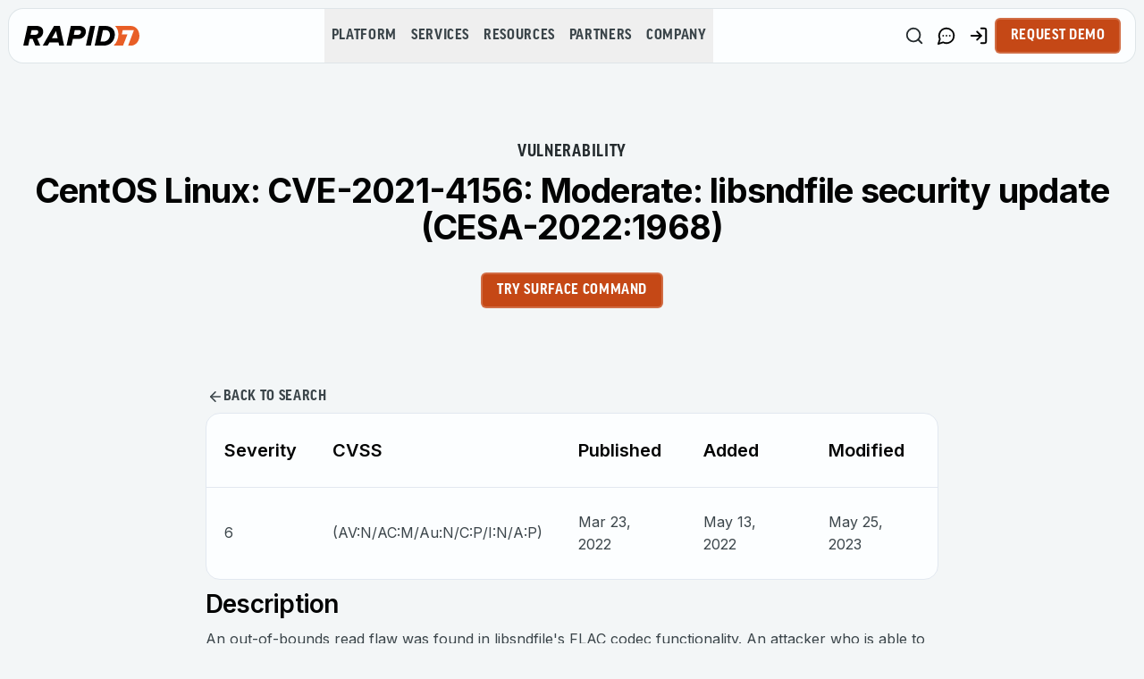

--- FILE ---
content_type: application/javascript; charset=UTF-8
request_url: https://www.rapid7.com/_next/static/chunks/c6f1132e69adc828.js
body_size: 80445
content:
(globalThis.TURBOPACK||(globalThis.TURBOPACK=[])).push(["object"==typeof document?document.currentScript:void 0,372775,e=>{"use strict";function t(e){return e}function n(e){return"success"===e.state.status}function r(e,n,r){if("object"!=typeof n||null===n)return;let i=e.getMutationCache(),a=e.getQueryCache(),o=r?.defaultOptions?.deserializeData??e.getDefaultOptions().hydrate?.deserializeData??t,s=n.mutations||[],c=n.queries||[];s.forEach(({state:t,...n})=>{i.build(e,{...e.getDefaultOptions().hydrate?.mutations,...r?.defaultOptions?.mutations,...n},t)}),c.forEach(({queryKey:t,state:n,queryHash:i,meta:s,promise:c})=>{let l=a.get(i),u=void 0===n.data?n.data:o(n.data);if(l){if(l.state.dataUpdatedAt<n.dataUpdatedAt){let{fetchStatus:e,...t}=n;l.setState({...t,data:u})}}else l=a.build(e,{...e.getDefaultOptions().hydrate?.queries,...r?.defaultOptions?.queries,queryKey:t,queryHash:i,meta:s},{...n,data:u,fetchStatus:"idle"});if(c){let e=Promise.resolve(c).then(o);l.fetch(void 0,{initialPromise:e})}})}e.s(["defaultShouldDehydrateQuery",()=>n,"hydrate",()=>r])},737768,e=>{"use strict";let t;var n=e.i(843476),r=e.i(619273),i=e.i(286491),a=e.i(540143),o=e.i(915823),s=class extends o.Subscribable{constructor(e={}){super(),this.config=e,this.#e=new Map}#e;build(e,t,n){let a=t.queryKey,o=t.queryHash??(0,r.hashQueryKeyByOptions)(a,t),s=this.get(o);return s||(s=new i.Query({cache:this,queryKey:a,queryHash:o,options:e.defaultQueryOptions(t),state:n,defaultOptions:e.getQueryDefaults(a)}),this.add(s)),s}add(e){this.#e.has(e.queryHash)||(this.#e.set(e.queryHash,e),this.notify({type:"added",query:e}))}remove(e){let t=this.#e.get(e.queryHash);t&&(e.destroy(),t===e&&this.#e.delete(e.queryHash),this.notify({type:"removed",query:e}))}clear(){a.notifyManager.batch(()=>{this.getAll().forEach(e=>{this.remove(e)})})}get(e){return this.#e.get(e)}getAll(){return[...this.#e.values()]}find(e){let t={exact:!0,...e};return this.getAll().find(e=>(0,r.matchQuery)(t,e))}findAll(e={}){let t=this.getAll();return Object.keys(e).length>0?t.filter(t=>(0,r.matchQuery)(e,t)):t}notify(e){a.notifyManager.batch(()=>{this.listeners.forEach(t=>{t(e)})})}onFocus(){a.notifyManager.batch(()=>{this.getAll().forEach(e=>{e.onFocus()})})}onOnline(){a.notifyManager.batch(()=>{this.getAll().forEach(e=>{e.onOnline()})})}},c=e.i(88587),l=e.i(936553),u=class extends c.Removable{#t;#n;#r;constructor(e){super(),this.mutationId=e.mutationId,this.#n=e.mutationCache,this.#t=[],this.state=e.state||{context:void 0,data:void 0,error:null,failureCount:0,failureReason:null,isPaused:!1,status:"idle",variables:void 0,submittedAt:0},this.setOptions(e.options),this.scheduleGc()}setOptions(e){this.options=e,this.updateGcTime(this.options.gcTime)}get meta(){return this.options.meta}addObserver(e){this.#t.includes(e)||(this.#t.push(e),this.clearGcTimeout(),this.#n.notify({type:"observerAdded",mutation:this,observer:e}))}removeObserver(e){this.#t=this.#t.filter(t=>t!==e),this.scheduleGc(),this.#n.notify({type:"observerRemoved",mutation:this,observer:e})}optionalRemove(){this.#t.length||("pending"===this.state.status?this.scheduleGc():this.#n.remove(this))}continue(){return this.#r?.continue()??this.execute(this.state.variables)}async execute(e){this.#r=(0,l.createRetryer)({fn:()=>this.options.mutationFn?this.options.mutationFn(e):Promise.reject(Error("No mutationFn found")),onFail:(e,t)=>{this.#i({type:"failed",failureCount:e,error:t})},onPause:()=>{this.#i({type:"pause"})},onContinue:()=>{this.#i({type:"continue"})},retry:this.options.retry??0,retryDelay:this.options.retryDelay,networkMode:this.options.networkMode,canRun:()=>this.#n.canRun(this)});let t="pending"===this.state.status,n=!this.#r.canStart();try{if(!t){this.#i({type:"pending",variables:e,isPaused:n}),await this.#n.config.onMutate?.(e,this);let t=await this.options.onMutate?.(e);t!==this.state.context&&this.#i({type:"pending",context:t,variables:e,isPaused:n})}let r=await this.#r.start();return await this.#n.config.onSuccess?.(r,e,this.state.context,this),await this.options.onSuccess?.(r,e,this.state.context),await this.#n.config.onSettled?.(r,null,this.state.variables,this.state.context,this),await this.options.onSettled?.(r,null,e,this.state.context),this.#i({type:"success",data:r}),r}catch(t){try{throw await this.#n.config.onError?.(t,e,this.state.context,this),await this.options.onError?.(t,e,this.state.context),await this.#n.config.onSettled?.(void 0,t,this.state.variables,this.state.context,this),await this.options.onSettled?.(void 0,t,e,this.state.context),t}finally{this.#i({type:"error",error:t})}}finally{this.#n.runNext(this)}}#i(e){this.state=(t=>{switch(e.type){case"failed":return{...t,failureCount:e.failureCount,failureReason:e.error};case"pause":return{...t,isPaused:!0};case"continue":return{...t,isPaused:!1};case"pending":return{...t,context:e.context,data:void 0,failureCount:0,failureReason:null,error:null,isPaused:e.isPaused,status:"pending",variables:e.variables,submittedAt:Date.now()};case"success":return{...t,data:e.data,failureCount:0,failureReason:null,error:null,status:"success",isPaused:!1};case"error":return{...t,data:void 0,error:e.error,failureCount:t.failureCount+1,failureReason:e.error,isPaused:!1,status:"error"}}})(this.state),a.notifyManager.batch(()=>{this.#t.forEach(t=>{t.onMutationUpdate(e)}),this.#n.notify({mutation:this,type:"updated",action:e})})}},d=o,f=class extends d.Subscribable{constructor(e={}){super(),this.config=e,this.#a=new Map,this.#o=Date.now()}#a;#o;build(e,t,n){let r=new u({mutationCache:this,mutationId:++this.#o,options:e.defaultMutationOptions(t),state:n});return this.add(r),r}add(e){let t=h(e),n=this.#a.get(t)??[];n.push(e),this.#a.set(t,n),this.notify({type:"added",mutation:e})}remove(e){let t=h(e);if(this.#a.has(t)){let n=this.#a.get(t)?.filter(t=>t!==e);n&&(0===n.length?this.#a.delete(t):this.#a.set(t,n))}this.notify({type:"removed",mutation:e})}canRun(e){let t=this.#a.get(h(e))?.find(e=>"pending"===e.state.status);return!t||t===e}runNext(e){let t=this.#a.get(h(e))?.find(t=>t!==e&&t.state.isPaused);return t?.continue()??Promise.resolve()}clear(){a.notifyManager.batch(()=>{this.getAll().forEach(e=>{this.remove(e)})})}getAll(){return[...this.#a.values()].flat()}find(e){let t={exact:!0,...e};return this.getAll().find(e=>(0,r.matchMutation)(t,e))}findAll(e={}){return this.getAll().filter(t=>(0,r.matchMutation)(e,t))}notify(e){a.notifyManager.batch(()=>{this.listeners.forEach(t=>{t(e)})})}resumePausedMutations(){let e=this.getAll().filter(e=>e.state.isPaused);return a.notifyManager.batch(()=>Promise.all(e.map(e=>e.continue().catch(r.noop))))}};function h(e){return e.options.scope?.id??String(e.mutationId)}var m=e.i(175555),p=e.i(814448),g=e.i(992571),v=class{#s;#n;#c;#l;#u;#d;#f;#h;constructor(e={}){this.#s=e.queryCache||new s,this.#n=e.mutationCache||new f,this.#c=e.defaultOptions||{},this.#l=new Map,this.#u=new Map,this.#d=0}mount(){this.#d++,1===this.#d&&(this.#f=m.focusManager.subscribe(async e=>{e&&(await this.resumePausedMutations(),this.#s.onFocus())}),this.#h=p.onlineManager.subscribe(async e=>{e&&(await this.resumePausedMutations(),this.#s.onOnline())}))}unmount(){this.#d--,0===this.#d&&(this.#f?.(),this.#f=void 0,this.#h?.(),this.#h=void 0)}isFetching(e){return this.#s.findAll({...e,fetchStatus:"fetching"}).length}isMutating(e){return this.#n.findAll({...e,status:"pending"}).length}getQueryData(e){let t=this.defaultQueryOptions({queryKey:e});return this.#s.get(t.queryHash)?.state.data}ensureQueryData(e){let t=this.getQueryData(e.queryKey);if(void 0===t)return this.fetchQuery(e);{let n=this.defaultQueryOptions(e),i=this.#s.build(this,n);return e.revalidateIfStale&&i.isStaleByTime((0,r.resolveStaleTime)(n.staleTime,i))&&this.prefetchQuery(n),Promise.resolve(t)}}getQueriesData(e){return this.#s.findAll(e).map(({queryKey:e,state:t})=>[e,t.data])}setQueryData(e,t,n){let i=this.defaultQueryOptions({queryKey:e}),a=this.#s.get(i.queryHash),o=a?.state.data,s=(0,r.functionalUpdate)(t,o);if(void 0!==s)return this.#s.build(this,i).setData(s,{...n,manual:!0})}setQueriesData(e,t,n){return a.notifyManager.batch(()=>this.#s.findAll(e).map(({queryKey:e})=>[e,this.setQueryData(e,t,n)]))}getQueryState(e){let t=this.defaultQueryOptions({queryKey:e});return this.#s.get(t.queryHash)?.state}removeQueries(e){let t=this.#s;a.notifyManager.batch(()=>{t.findAll(e).forEach(e=>{t.remove(e)})})}resetQueries(e,t){let n=this.#s,r={type:"active",...e};return a.notifyManager.batch(()=>(n.findAll(e).forEach(e=>{e.reset()}),this.refetchQueries(r,t)))}cancelQueries(e={},t={}){let n={revert:!0,...t};return Promise.all(a.notifyManager.batch(()=>this.#s.findAll(e).map(e=>e.cancel(n)))).then(r.noop).catch(r.noop)}invalidateQueries(e={},t={}){return a.notifyManager.batch(()=>{if(this.#s.findAll(e).forEach(e=>{e.invalidate()}),"none"===e.refetchType)return Promise.resolve();let n={...e,type:e.refetchType??e.type??"active"};return this.refetchQueries(n,t)})}refetchQueries(e={},t){let n={...t,cancelRefetch:t?.cancelRefetch??!0};return Promise.all(a.notifyManager.batch(()=>this.#s.findAll(e).filter(e=>!e.isDisabled()).map(e=>{let t=e.fetch(void 0,n);return n.throwOnError||(t=t.catch(r.noop)),"paused"===e.state.fetchStatus?Promise.resolve():t}))).then(r.noop)}fetchQuery(e){let t=this.defaultQueryOptions(e);void 0===t.retry&&(t.retry=!1);let n=this.#s.build(this,t);return n.isStaleByTime((0,r.resolveStaleTime)(t.staleTime,n))?n.fetch(t):Promise.resolve(n.state.data)}prefetchQuery(e){return this.fetchQuery(e).then(r.noop).catch(r.noop)}fetchInfiniteQuery(e){return e.behavior=(0,g.infiniteQueryBehavior)(e.pages),this.fetchQuery(e)}prefetchInfiniteQuery(e){return this.fetchInfiniteQuery(e).then(r.noop).catch(r.noop)}ensureInfiniteQueryData(e){return e.behavior=(0,g.infiniteQueryBehavior)(e.pages),this.ensureQueryData(e)}resumePausedMutations(){return p.onlineManager.isOnline()?this.#n.resumePausedMutations():Promise.resolve()}getQueryCache(){return this.#s}getMutationCache(){return this.#n}getDefaultOptions(){return this.#c}setDefaultOptions(e){this.#c=e}setQueryDefaults(e,t){this.#l.set((0,r.hashKey)(e),{queryKey:e,defaultOptions:t})}getQueryDefaults(e){let t=[...this.#l.values()],n={};return t.forEach(t=>{(0,r.partialMatchKey)(e,t.queryKey)&&(n={...n,...t.defaultOptions})}),n}setMutationDefaults(e,t){this.#u.set((0,r.hashKey)(e),{mutationKey:e,defaultOptions:t})}getMutationDefaults(e){let t=[...this.#u.values()],n={};return t.forEach(t=>{(0,r.partialMatchKey)(e,t.mutationKey)&&(n={...n,...t.defaultOptions})}),n}defaultQueryOptions(e){if(e._defaulted)return e;let t={...this.#c.queries,...this.getQueryDefaults(e.queryKey),...e,_defaulted:!0};return t.queryHash||(t.queryHash=(0,r.hashQueryKeyByOptions)(t.queryKey,t)),void 0===t.refetchOnReconnect&&(t.refetchOnReconnect="always"!==t.networkMode),void 0===t.throwOnError&&(t.throwOnError=!!t.suspense),!t.networkMode&&t.persister&&(t.networkMode="offlineFirst"),!0!==t.enabled&&t.queryFn===r.skipToken&&(t.enabled=!1),t}defaultMutationOptions(e){return e?._defaulted?e:{...this.#c.mutations,...e?.mutationKey&&this.getMutationDefaults(e.mutationKey),...e,_defaulted:!0}}clear(){this.#s.clear(),this.#n.clear()}},y=e.i(372775),b=e.i(271645),x=e.i(6705);function w(){return new v({defaultOptions:{queries:{staleTime:x.isStaticExport?1/0:6e4,refetchOnWindowFocus:!0},dehydrate:{shouldDehydrateQuery:e=>(0,y.defaultShouldDehydrateQuery)(e)}}})}let j=(0,b.cache)(()=>w());var S=e.i(912598);e.i(247167);let P=()=>{let[e,t]=(0,b.useState)(null);return((0,b.useEffect)(()=>{},[]),e)?(0,n.jsx)(e,{initialIsOpen:!1}):null},R=({children:e,dehydratedState:i})=>{let a=r.isServer?j():(t||(t=w()),t);return i&&(0,y.hydrate)(a,i),(0,n.jsxs)(S.QueryClientProvider,{client:a,children:[e,(0,n.jsx)(P,{})]})};e.s(["Providers",0,R,"default",0,R],737768)},904644,e=>{"use strict";var t=e.i(843476),n=e.i(6705),r=e.i(371027),i=e.i(271645);let a=new WeakMap;function o(e,t,n,r){if(!e&&!a.has(t))return!1;let i=a.get(t)??new WeakMap;a.set(t,i);let o=i.get(n)??new Set;i.set(n,o);let s=o.has(r);return e?o.add(r):o.delete(r),s&&e}let s=function(e,t,n,r={}){let{signal:i,base:a=document}=r;if(i?.aborted)return;let{once:s,...c}=r,l=a instanceof Document?a.documentElement:a,u=!!("object"==typeof r?r.capture:r),d=r=>{let i=function(e,t){let n=e.target;if(n instanceof Text&&(n=n.parentElement),n instanceof Element&&e.currentTarget instanceof Element){let r=n.closest(t);if(r&&e.currentTarget.contains(r))return r}}(r,String(e));if(i){let e=Object.assign(r,{delegateTarget:i});n.call(l,e),s&&(l.removeEventListener(t,d,c),o(!1,l,n,f))}},f=JSON.stringify({selector:e,type:t,capture:u});o(!0,l,n,f)||l.addEventListener(t,d,c),i?.addEventListener("abort",()=>{o(!1,l,n,f)})};var c=e.i(618566);function l(e,t,n,r,i,a,o){try{var s=e[a](o),c=s.value}catch(e){n(e);return}s.done?t(c):Promise.resolve(c).then(r,i)}function u(e){return function(){var t=this,n=arguments;return new Promise(function(r,i){var a=e.apply(t,n);function o(e){l(a,r,i,o,s,"next",e)}function s(e){l(a,r,i,o,s,"throw",e)}o(void 0)})}}e.i(522016);let d=(0,i.createContext)({stage:"none",navigate:()=>{},isReady:!1});function f({children:e,leave:n=u(function*(e){return e()}),enter:r=u(function*(e){return e()}),auto:a=!1}){let o=(0,c.useRouter)(),l=(0,c.usePathname)(),[f,h]=(0,i.useState)("none"),m=(0,i.useRef)(null),p=(0,i.useRef)(null),g=(0,i.useCallback)(u(function*(e,t,r="push",i){h("leaving");let a=()=>o[r](e,i);"back"===r&&(a=()=>o.back()),m.current=yield n(a,t,e)}),[n,o]),v=(0,i.useCallback)(e=>{let t;console.log(e);let n=e.delegateTarget,r=null==n?void 0:n.getAttribute("href");!(!(null==n?void 0:n.getAttribute("data-transition-ignore"))&&(null==r?void 0:r.startsWith("/")))||r===l||"_blank"===n.target||r.includes("#")||(t=("delegateTarget"in e?e.delegateTarget:e.currentTarget).getAttribute("target"))&&"_self"!==t||e.metaKey||e.ctrlKey||e.shiftKey||e.altKey||("which"in e?e.which:e.nativeEvent.which)===2||(e.preventDefault(),g(r,l))},[g,l]);(0,i.useEffect)(()=>{if(!a)return;let e=new AbortController;return s("a[href]","click",v,{signal:e.signal}),()=>{e.abort()}},[a,v]),(0,i.useEffect)(()=>{"entering"===f&&("function"==typeof m.current&&m.current(),m.current=null,u(function*(){p.current=yield Promise.resolve(r(()=>h("none")))})())},[f,r]),(0,i.useEffect)(()=>()=>{"leaving"===f&&("function"==typeof p.current&&p.current(),p.current=null,h("entering"))},[f,l]);let y=(0,i.useMemo)(()=>({stage:f,navigate:g,isReady:"entering"!==f}),[f,g]);return(0,t.jsx)(d.Provider,{value:y,children:e})}function h({children:e}){let{stage:a}=(0,i.use)(d),o=(0,i.useRef)(null);return n.isStaticExport?e:(0,t.jsx)(f,{auto:!0,leave:e=>{(0,r.animate)(o.current,{opacity:[1,0]},{duration:.1,onComplete:e}),window.next?.version||setTimeout(()=>{(0,r.animate)(o.current,{opacity:[0,1]},{duration:.2})},200)},enter:e=>{(0,r.animate)(o.current,{opacity:[0,1]},{duration:.2,onComplete:e})},children:(0,t.jsx)("div",{ref:o,className:"flex flex-1 flex-col",style:{opacity:+("none"===a)},children:e})})}e.s(["default",()=>h],904644)},120156,e=>{"use strict";e.s(["formatSlug",0,e=>e?Array.isArray(e)?`/${e.join("/")}`:e:"/"])},245808,(e,t,n)=>{function r(){this._events=this._events||{},this._maxListeners=this._maxListeners||void 0}function i(e){return"function"==typeof e}function a(e){return"object"==typeof e&&null!==e}t.exports=r,r.prototype._events=void 0,r.prototype._maxListeners=void 0,r.defaultMaxListeners=10,r.prototype.setMaxListeners=function(e){if("number"!=typeof e||e<0||isNaN(e))throw TypeError("n must be a positive number");return this._maxListeners=e,this},r.prototype.emit=function(e){var t,n,r,o,s,c;if(this._events||(this._events={}),"error"===e&&(!this._events.error||a(this._events.error)&&!this._events.error.length)){if(t=arguments[1],t instanceof Error)throw t;var l=Error('Uncaught, unspecified "error" event. ('+t+")");throw l.context=t,l}if(void 0===(n=this._events[e]))return!1;if(i(n))switch(arguments.length){case 1:n.call(this);break;case 2:n.call(this,arguments[1]);break;case 3:n.call(this,arguments[1],arguments[2]);break;default:o=Array.prototype.slice.call(arguments,1),n.apply(this,o)}else if(a(n))for(s=0,o=Array.prototype.slice.call(arguments,1),r=(c=n.slice()).length;s<r;s++)c[s].apply(this,o);return!0},r.prototype.addListener=function(e,t){var n;if(!i(t))throw TypeError("listener must be a function");return this._events||(this._events={}),this._events.newListener&&this.emit("newListener",e,i(t.listener)?t.listener:t),this._events[e]?a(this._events[e])?this._events[e].push(t):this._events[e]=[this._events[e],t]:this._events[e]=t,a(this._events[e])&&!this._events[e].warned&&(n=void 0===this._maxListeners?r.defaultMaxListeners:this._maxListeners)&&n>0&&this._events[e].length>n&&(this._events[e].warned=!0,console.error("(node) warning: possible EventEmitter memory leak detected. %d listeners added. Use emitter.setMaxListeners() to increase limit.",this._events[e].length),"function"==typeof console.trace&&console.trace()),this},r.prototype.on=r.prototype.addListener,r.prototype.once=function(e,t){if(!i(t))throw TypeError("listener must be a function");var n=!1;function r(){this.removeListener(e,r),n||(n=!0,t.apply(this,arguments))}return r.listener=t,this.on(e,r),this},r.prototype.removeListener=function(e,t){var n,r,o,s;if(!i(t))throw TypeError("listener must be a function");if(!this._events||!this._events[e])return this;if(o=(n=this._events[e]).length,r=-1,n===t||i(n.listener)&&n.listener===t)delete this._events[e],this._events.removeListener&&this.emit("removeListener",e,t);else if(a(n)){for(s=o;s-- >0;)if(n[s]===t||n[s].listener&&n[s].listener===t){r=s;break}if(r<0)return this;1===n.length?(n.length=0,delete this._events[e]):n.splice(r,1),this._events.removeListener&&this.emit("removeListener",e,t)}return this},r.prototype.removeAllListeners=function(e){var t,n;if(!this._events)return this;if(!this._events.removeListener)return 0==arguments.length?this._events={}:this._events[e]&&delete this._events[e],this;if(0==arguments.length){for(t in this._events)"removeListener"!==t&&this.removeAllListeners(t);return this.removeAllListeners("removeListener"),this._events={},this}if(i(n=this._events[e]))this.removeListener(e,n);else if(n)for(;n.length;)this.removeListener(e,n[n.length-1]);return delete this._events[e],this},r.prototype.listeners=function(e){return this._events&&this._events[e]?i(this._events[e])?[this._events[e]]:this._events[e].slice():[]},r.prototype.listenerCount=function(e){if(this._events){var t=this._events[e];if(i(t))return 1;if(t)return t.length}return 0},r.listenerCount=function(e,t){return e.listenerCount(t)}},591104,(e,t,n)=>{"use strict";t.exports="3.27.0"},951288,(e,t,n)=>{"use strict";t.exports=function(e,t){e.prototype=Object.create(t.prototype,{constructor:{value:e,enumerable:!1,writable:!0,configurable:!0}})}},990858,(e,t,n)=>{"use strict";var r=e.r(245808);function i(e,t,n){this.main=e,this.fn=t,this.recommendFn=n,this.lastResults=null,this.lastRecommendResults=null}e.r(951288)(i,r),i.prototype.detach=function(){this.removeAllListeners(),this.main.detachDerivedHelper(this)},i.prototype.getModifiedState=function(e){return this.fn(e)},i.prototype.getModifiedRecommendState=function(e){return this.recommendFn(e)},t.exports=i},424195,(e,t,n)=>{"use strict";t.exports={escapeFacetValue:function(e){return"string"!=typeof e?e:String(e).replace(/^-/,"\\-")},unescapeFacetValue:function(e){return"string"!=typeof e?e:e.replace(/^\\-/,"-")}}},743801,(e,t,n)=>{"use strict";function r(e){return"function"==typeof e||Array.isArray(e)||"[object Object]"===Object.prototype.toString.call(e)}t.exports=function(e){r(e)||(e={});for(var t=1,n=arguments.length;t<n;t++){var i=arguments[t];r(i)&&function e(t,n){if(t===n)return t;for(var i in n)if(Object.prototype.hasOwnProperty.call(n,i)&&"__proto__"!==i&&"constructor"!==i){var a=n[i],o=t[i];(void 0===o||void 0!==a)&&(r(o)&&r(a)?t[i]=e(o,a):t[i]="object"==typeof a&&null!==a?e(Array.isArray(a)?[]:{},a):a)}return t}(e,i)}return e}},517267,(e,t,n)=>{"use strict";t.exports=function(e){return e&&Object.keys(e).length>0}},468900,(e,t,n)=>{"use strict";t.exports=function(e,t){if(null===e)return{};var n,r,i={},a=Object.keys(e);for(r=0;r<a.length;r++)n=a[r],t.indexOf(n)>=0||(i[n]=e[n]);return i}},444064,(e,t,n)=>{"use strict";function r(e){e=e||{},this.params=e.params||[]}r.prototype={constructor:r,addParams:function(e){var t=this.params.slice();return t.push(e),new r({params:t})},removeParams:function(e){return new r({params:this.params.filter(function(t){return t.$$id!==e})})},addFrequentlyBoughtTogether:function(e){return this.addParams(Object.assign({},e,{model:"bought-together"}))},addRelatedProducts:function(e){return this.addParams(Object.assign({},e,{model:"related-products"}))},addTrendingItems:function(e){return this.addParams(Object.assign({},e,{model:"trending-items"}))},addTrendingFacets:function(e){return this.addParams(Object.assign({},e,{model:"trending-facets"}))},addLookingSimilar:function(e){return this.addParams(Object.assign({},e,{model:"looking-similar"}))},_buildQueries:function(e,t){return this.params.filter(function(e){return void 0===t[e.$$id]}).map(function(t){var n=Object.assign({},t,{indexName:e,threshold:t.threshold||0});return delete n.$$id,n})}},t.exports=r},280511,(e,t,n)=>{"use strict";function r(e,t){this._state=e,this._rawResults={};var n=this;e.params.forEach(function(e){var r=e.$$id;n[r]=t[r],n._rawResults[r]=t[r]})}r.prototype={constructor:r},t.exports=r},491755,(e,t,n)=>{"use strict";var r=e.r(743801);function i(e){return Object.keys(e).sort().reduce(function(t,n){return t[n]=e[n],t},{})}var a={_getQueries:function(e,t){var n=[];return n.push({indexName:e,params:a._getHitsSearchParams(t)}),t.getRefinedDisjunctiveFacets().forEach(function(r){n.push({indexName:e,params:a._getDisjunctiveFacetSearchParams(t,r)})}),t.getRefinedHierarchicalFacets().forEach(function(r){var i=t.getHierarchicalFacetByName(r),o=t.getHierarchicalRefinement(r),s=t._getHierarchicalFacetSeparator(i);if(o.length>0&&o[0].split(s).length>1){var c=o[0].split(s).slice(0,-1).reduce(function(e,t,n){return e.concat({attribute:i.attributes[n],value:0===n?t:[e[e.length-1].value,t].join(s)})},[]);c.forEach(function(r,o){var s=a._getDisjunctiveFacetSearchParams(t,r.attribute,0===o);function l(e){return i.attributes.some(function(t){return t===e.split(":")[0]})}var u=(s.facetFilters||[]).reduce(function(e,t){if(Array.isArray(t)){var n=t.filter(function(e){return!l(e)});n.length>0&&e.push(n)}return"string"!=typeof t||l(t)||e.push(t),e},[]),d=c[o-1];o>0?s.facetFilters=u.concat(d.attribute+":"+d.value):u.length>0?s.facetFilters=u:delete s.facetFilters,n.push({indexName:e,params:s})})}}),n},_getCompositionQueries:function(e){return[{compositionID:e.index,requestBody:{params:a._getCompositionHitsSearchParams(e)}}]},_getHitsSearchParams:function(e){var t=e.facets.concat(e.disjunctiveFacets).concat(a._getHitsHierarchicalFacetsAttributes(e)).sort(),n=a._getFacetFilters(e),o=a._getNumericFilters(e),s=a._getTagFilters(e),c={};return t.length>0&&(c.facets=t.indexOf("*")>-1?["*"]:t),s.length>0&&(c.tagFilters=s),n.length>0&&(c.facetFilters=n),o.length>0&&(c.numericFilters=o),i(r({},e.getQueryParams(),c))},_getCompositionHitsSearchParams:function(e){var t=e.facets.concat(e.disjunctiveFacets.map(function(t){return e.disjunctiveFacetsRefinements&&e.disjunctiveFacetsRefinements[t]&&e.disjunctiveFacetsRefinements[t].length>0?"disjunctive("+t+")":t})).concat(a._getHitsHierarchicalFacetsAttributes(e)).sort(),n=a._getFacetFilters(e),o=a._getNumericFilters(e),s=a._getTagFilters(e),c={};t.length>0&&(c.facets=t.indexOf("*")>-1?["*"]:t),s.length>0&&(c.tagFilters=s),n.length>0&&(c.facetFilters=n),o.length>0&&(c.numericFilters=o);var l=e.getQueryParams();return delete l.highlightPreTag,delete l.highlightPostTag,delete l.index,i(r({},l,c))},_getDisjunctiveFacetSearchParams:function(e,t,n){var o=a._getFacetFilters(e,t,n),s=a._getNumericFilters(e,t),c=a._getTagFilters(e),l={hitsPerPage:0,page:0,analytics:!1,clickAnalytics:!1};c.length>0&&(l.tagFilters=c);var u=e.getHierarchicalFacetByName(t);return u?l.facets=a._getDisjunctiveHierarchicalFacetAttribute(e,u,n):l.facets=t,s.length>0&&(l.numericFilters=s),o.length>0&&(l.facetFilters=o),i(r({},e.getQueryParams(),l))},_getNumericFilters:function(e,t){if(e.numericFilters)return e.numericFilters;var n=[];return Object.keys(e.numericRefinements).forEach(function(r){var i=e.numericRefinements[r]||{};Object.keys(i).forEach(function(e){var a=i[e]||[];t!==r&&a.forEach(function(t){if(Array.isArray(t)){var i=t.map(function(t){return r+e+t});n.push(i)}else n.push(r+e+t)})})}),n},_getTagFilters:function(e){return e.tagFilters?e.tagFilters:e.tagRefinements.join(",")},_getFacetFilters:function(e,t,n){var r=[],i=e.facetsRefinements||{};Object.keys(i).sort().forEach(function(e){(i[e]||[]).slice().sort().forEach(function(t){r.push(e+":"+t)})});var a=e.facetsExcludes||{};Object.keys(a).sort().forEach(function(e){(a[e]||[]).sort().forEach(function(t){r.push(e+":-"+t)})});var o=e.disjunctiveFacetsRefinements||{};Object.keys(o).sort().forEach(function(e){var n=o[e]||[];if(e!==t&&n&&0!==n.length){var i=[];n.slice().sort().forEach(function(t){i.push(e+":"+t)}),r.push(i)}});var s=e.hierarchicalFacetsRefinements||{};return Object.keys(s).sort().forEach(function(i){var a,o,c=(s[i]||[])[0];if(void 0!==c){var l=e.getHierarchicalFacetByName(i),u=e._getHierarchicalFacetSeparator(l),d=e._getHierarchicalRootPath(l);if(t===i){if(-1===c.indexOf(u)||!d&&!0===n||d&&d.split(u).length===c.split(u).length)return;d?(o=d.split(u).length-1,c=d):(o=c.split(u).length-2,c=c.slice(0,c.lastIndexOf(u))),a=l.attributes[o]}else o=c.split(u).length-1,a=l.attributes[o];a&&r.push([a+":"+c])}}),r},_getHitsHierarchicalFacetsAttributes:function(e){return e.hierarchicalFacets.reduce(function(t,n){var r=e.getHierarchicalRefinement(n.name)[0];if(!r)return t.push(n.attributes[0]),t;var i=e._getHierarchicalFacetSeparator(n),a=r.split(i).length,o=n.attributes.slice(0,a+1);return t.concat(o)},[])},_getDisjunctiveHierarchicalFacetAttribute:function(e,t,n){var r=e._getHierarchicalFacetSeparator(t);if(!0===n){var i=e._getHierarchicalRootPath(t),a=0;return i&&(a=i.split(r).length),[t.attributes[a]]}var o=(e.getHierarchicalRefinement(t.name)[0]||"").split(r).length-1;return t.attributes.slice(0,o+1)},getSearchForFacetQuery:function(e,t,n,o){var s=o.isDisjunctiveFacet(e)?o.clearRefinements(e):o,c={facetQuery:t,facetName:e};return"number"==typeof n&&(c.maxFacetHits=n),i(r({},a._getHitsSearchParams(s),c))}};t.exports=a},490106,(e,t,n)=>{"use strict";t.exports=function(){var e=Array.prototype.slice.call(arguments);return e.reduceRight(function(e,t){return Object.keys(Object(t)).forEach(function(n){void 0!==t[n]&&(void 0!==e[n]&&delete e[n],e[n]=t[n])}),e},{})}},925970,(e,t,n)=>{"use strict";t.exports=function(e,t){if(Array.isArray(e)){for(var n=0;n<e.length;n++)if(t(e[n]))return e[n]}}},380953,(e,t,n)=>{"use strict";t.exports=function(e,t){return e.filter(function(n,r){return t.indexOf(n)>-1&&e.indexOf(n)===r})}},547537,(e,t,n)=>{"use strict";t.exports=function e(t){if("number"==typeof t)return t;if("string"==typeof t)return parseFloat(t);if(Array.isArray(t))return t.map(e);throw Error("The value should be a number, a parsable string or an array of those.")}},10632,(e,t,n)=>{"use strict";t.exports=function(e){return null!==e&&/^[a-zA-Z0-9_-]{1,64}$/.test(e)}},405857,(e,t,n)=>{"use strict";var r=e.r(490106),i=e.r(517267),a=e.r(468900),o={addRefinement:function(e,t,n){if(o.isRefined(e,t,n))return e;var i=""+n,a=e[t]?e[t].concat(i):[i],s={};return s[t]=a,r(s,e)},removeRefinement:function(e,t,n){if(void 0===n)return o.clearRefinement(e,function(e,n){return t===n});var r=""+n;return o.clearRefinement(e,function(e,n){return t===n&&r===e})},toggleRefinement:function(e,t,n){if(void 0===n)throw Error("toggleRefinement should be used with a value");return o.isRefined(e,t,n)?o.removeRefinement(e,t,n):o.addRefinement(e,t,n)},clearRefinement:function(e,t,n){if(void 0===t)return i(e)?{}:e;if("string"==typeof t)return a(e,[t]);if("function"==typeof t){var r=!1,o=Object.keys(e).reduce(function(i,a){var o=e[a]||[],s=o.filter(function(e){return!t(e,a,n)});return s.length!==o.length&&(r=!0),i[a]=s,i},{});return r?o:e}},isRefined:function(e,t,n){var r=!!e[t]&&e[t].length>0;return void 0!==n&&r?-1!==e[t].indexOf(""+n):r}};t.exports=o},871352,(e,t,n)=>{"use strict";var r=e.r(490106),i=e.r(925970),a=e.r(380953),o=e.r(743801),s=e.r(517267),c=e.r(468900),l=e.r(547537),u=e.r(10632),d=e.r(405857);function f(e,t){return Array.isArray(e)&&Array.isArray(t)?e.length===t.length&&e.every(function(e,n){return f(t[n],e)}):e===t}function h(e){var t=e?h._parseNumbers(e):{};void 0===t.userToken||u(t.userToken)||console.warn("[algoliasearch-helper] The `userToken` parameter is invalid. This can lead to wrong analytics.\n  - Format: [a-zA-Z0-9_-]{1,64}"),this.facets=t.facets||[],this.disjunctiveFacets=t.disjunctiveFacets||[],this.hierarchicalFacets=t.hierarchicalFacets||[],this.facetsRefinements=t.facetsRefinements||{},this.facetsExcludes=t.facetsExcludes||{},this.disjunctiveFacetsRefinements=t.disjunctiveFacetsRefinements||{},this.numericRefinements=t.numericRefinements||{},this.tagRefinements=t.tagRefinements||[],this.hierarchicalFacetsRefinements=t.hierarchicalFacetsRefinements||{};var n=this;Object.keys(t).forEach(function(e){var r=-1!==h.PARAMETERS.indexOf(e),i=void 0!==t[e];!r&&i&&(n[e]=t[e])})}h.PARAMETERS=Object.keys(new h),h._parseNumbers=function(e){if(e instanceof h)return e;var t={};if(["aroundPrecision","aroundRadius","getRankingInfo","minWordSizefor2Typos","minWordSizefor1Typo","page","maxValuesPerFacet","distinct","minimumAroundRadius","hitsPerPage","minProximity"].forEach(function(n){var r=e[n];if("string"==typeof r){var i=parseFloat(r);t[n]=isNaN(i)?r:i}}),Array.isArray(e.insideBoundingBox)&&(t.insideBoundingBox=e.insideBoundingBox.map(function(e){return Array.isArray(e)?e.map(function(e){return parseFloat(e)}):e})),e.numericRefinements){var n={};Object.keys(e.numericRefinements).forEach(function(t){var r=e.numericRefinements[t]||{};n[t]={},Object.keys(r).forEach(function(e){var i=r[e].map(function(e){return Array.isArray(e)?e.map(function(e){return"string"==typeof e?parseFloat(e):e}):"string"==typeof e?parseFloat(e):e});n[t][e]=i})}),t.numericRefinements=n}return o(e,t)},h.make=function(e){var t=new h(e);return(e.hierarchicalFacets||[]).forEach(function(e){if(e.rootPath){var n=t.getHierarchicalRefinement(e.name);n.length>0&&0!==n[0].indexOf(e.rootPath)&&(t=t.clearRefinements(e.name)),0===(n=t.getHierarchicalRefinement(e.name)).length&&(t=t.toggleHierarchicalFacetRefinement(e.name,e.rootPath))}}),t},h.validate=function(e,t){var n=t||{};return e.tagFilters&&n.tagRefinements&&n.tagRefinements.length>0?Error("[Tags] Cannot switch from the managed tag API to the advanced API. It is probably an error, if it is really what you want, you should first clear the tags with clearTags method."):e.tagRefinements.length>0&&n.tagFilters?Error("[Tags] Cannot switch from the advanced tag API to the managed API. It is probably an error, if it is not, you should first clear the tags with clearTags method."):e.numericFilters&&n.numericRefinements&&s(n.numericRefinements)?Error("[Numeric filters] Can't switch from the advanced to the managed API. It is probably an error, if this is really what you want, you have to first clear the numeric filters."):s(e.numericRefinements)&&n.numericFilters?Error("[Numeric filters] Can't switch from the managed API to the advanced. It is probably an error, if this is really what you want, you have to first clear the numeric filters."):null},h.prototype={constructor:h,clearRefinements:function(e){var t={numericRefinements:this._clearNumericRefinements(e),facetsRefinements:d.clearRefinement(this.facetsRefinements,e,"conjunctiveFacet"),facetsExcludes:d.clearRefinement(this.facetsExcludes,e,"exclude"),disjunctiveFacetsRefinements:d.clearRefinement(this.disjunctiveFacetsRefinements,e,"disjunctiveFacet"),hierarchicalFacetsRefinements:d.clearRefinement(this.hierarchicalFacetsRefinements,e,"hierarchicalFacet")};return t.numericRefinements===this.numericRefinements&&t.facetsRefinements===this.facetsRefinements&&t.facetsExcludes===this.facetsExcludes&&t.disjunctiveFacetsRefinements===this.disjunctiveFacetsRefinements&&t.hierarchicalFacetsRefinements===this.hierarchicalFacetsRefinements?this:this.setQueryParameters(t)},clearTags:function(){return void 0===this.tagFilters&&0===this.tagRefinements.length?this:this.setQueryParameters({tagFilters:void 0,tagRefinements:[]})},setIndex:function(e){return e===this.index?this:this.setQueryParameters({index:e})},setQuery:function(e){return e===this.query?this:this.setQueryParameters({query:e})},setPage:function(e){return e===this.page?this:this.setQueryParameters({page:e})},setFacets:function(e){return this.setQueryParameters({facets:e})},setDisjunctiveFacets:function(e){return this.setQueryParameters({disjunctiveFacets:e})},setHitsPerPage:function(e){return this.hitsPerPage===e?this:this.setQueryParameters({hitsPerPage:e})},setTypoTolerance:function(e){return this.typoTolerance===e?this:this.setQueryParameters({typoTolerance:e})},addNumericRefinement:function(e,t,n){var r=l(n);if(this.isNumericRefined(e,t,r))return this;var i=o({},this.numericRefinements);return i[e]=o({},i[e]),i[e][t]?(i[e][t]=i[e][t].slice(),i[e][t].push(r)):i[e][t]=[r],this.setQueryParameters({numericRefinements:i})},getConjunctiveRefinements:function(e){return this.isConjunctiveFacet(e)&&this.facetsRefinements[e]||[]},getDisjunctiveRefinements:function(e){return this.isDisjunctiveFacet(e)&&this.disjunctiveFacetsRefinements[e]||[]},getHierarchicalRefinement:function(e){return this.hierarchicalFacetsRefinements[e]||[]},getExcludeRefinements:function(e){return this.isConjunctiveFacet(e)&&this.facetsExcludes[e]||[]},removeNumericRefinement:function(e,t,n){return void 0!==n?this.isNumericRefined(e,t,n)?this.setQueryParameters({numericRefinements:this._clearNumericRefinements(function(r,i){return i===e&&r.op===t&&f(r.val,l(n))})}):this:void 0!==t?this.isNumericRefined(e,t)?this.setQueryParameters({numericRefinements:this._clearNumericRefinements(function(n,r){return r===e&&n.op===t})}):this:this.isNumericRefined(e)?this.setQueryParameters({numericRefinements:this._clearNumericRefinements(function(t,n){return n===e})}):this},getNumericRefinements:function(e){return this.numericRefinements[e]||{}},getNumericRefinement:function(e,t){return this.numericRefinements[e]&&this.numericRefinements[e][t]},_clearNumericRefinements:function(e){if(void 0===e)return s(this.numericRefinements)?{}:this.numericRefinements;if("string"==typeof e)return c(this.numericRefinements,[e]);if("function"==typeof e){var t=!1,n=this.numericRefinements,r=Object.keys(n).reduce(function(r,i){var a=n[i],o={};return Object.keys(a=a||{}).forEach(function(n){var r=a[n]||[],s=[];r.forEach(function(t){e({val:t,op:n},i,"numeric")||s.push(t)}),s.length!==r.length&&(t=!0),o[n]=s}),r[i]=o,r},{});return t?r:this.numericRefinements}},addFacet:function(e){return this.isConjunctiveFacet(e)?this:this.setQueryParameters({facets:this.facets.concat([e])})},addDisjunctiveFacet:function(e){return this.isDisjunctiveFacet(e)?this:this.setQueryParameters({disjunctiveFacets:this.disjunctiveFacets.concat([e])})},addHierarchicalFacet:function(e){if(this.isHierarchicalFacet(e.name))throw Error("Cannot declare two hierarchical facets with the same name: `"+e.name+"`");return this.setQueryParameters({hierarchicalFacets:this.hierarchicalFacets.concat([e])})},addFacetRefinement:function(e,t){if(!this.isConjunctiveFacet(e))throw Error(e+" is not defined in the facets attribute of the helper configuration");return d.isRefined(this.facetsRefinements,e,t)?this:this.setQueryParameters({facetsRefinements:d.addRefinement(this.facetsRefinements,e,t)})},addExcludeRefinement:function(e,t){if(!this.isConjunctiveFacet(e))throw Error(e+" is not defined in the facets attribute of the helper configuration");return d.isRefined(this.facetsExcludes,e,t)?this:this.setQueryParameters({facetsExcludes:d.addRefinement(this.facetsExcludes,e,t)})},addDisjunctiveFacetRefinement:function(e,t){if(!this.isDisjunctiveFacet(e))throw Error(e+" is not defined in the disjunctiveFacets attribute of the helper configuration");return d.isRefined(this.disjunctiveFacetsRefinements,e,t)?this:this.setQueryParameters({disjunctiveFacetsRefinements:d.addRefinement(this.disjunctiveFacetsRefinements,e,t)})},addTagRefinement:function(e){if(this.isTagRefined(e))return this;var t={tagRefinements:this.tagRefinements.concat(e)};return this.setQueryParameters(t)},removeFacet:function(e){return this.isConjunctiveFacet(e)?this.clearRefinements(e).setQueryParameters({facets:this.facets.filter(function(t){return t!==e})}):this},removeDisjunctiveFacet:function(e){return this.isDisjunctiveFacet(e)?this.clearRefinements(e).setQueryParameters({disjunctiveFacets:this.disjunctiveFacets.filter(function(t){return t!==e})}):this},removeHierarchicalFacet:function(e){return this.isHierarchicalFacet(e)?this.clearRefinements(e).setQueryParameters({hierarchicalFacets:this.hierarchicalFacets.filter(function(t){return t.name!==e})}):this},removeFacetRefinement:function(e,t){if(!this.isConjunctiveFacet(e))throw Error(e+" is not defined in the facets attribute of the helper configuration");return d.isRefined(this.facetsRefinements,e,t)?this.setQueryParameters({facetsRefinements:d.removeRefinement(this.facetsRefinements,e,t)}):this},removeExcludeRefinement:function(e,t){if(!this.isConjunctiveFacet(e))throw Error(e+" is not defined in the facets attribute of the helper configuration");return d.isRefined(this.facetsExcludes,e,t)?this.setQueryParameters({facetsExcludes:d.removeRefinement(this.facetsExcludes,e,t)}):this},removeDisjunctiveFacetRefinement:function(e,t){if(!this.isDisjunctiveFacet(e))throw Error(e+" is not defined in the disjunctiveFacets attribute of the helper configuration");return d.isRefined(this.disjunctiveFacetsRefinements,e,t)?this.setQueryParameters({disjunctiveFacetsRefinements:d.removeRefinement(this.disjunctiveFacetsRefinements,e,t)}):this},removeTagRefinement:function(e){if(!this.isTagRefined(e))return this;var t={tagRefinements:this.tagRefinements.filter(function(t){return t!==e})};return this.setQueryParameters(t)},toggleRefinement:function(e,t){return this.toggleFacetRefinement(e,t)},toggleFacetRefinement:function(e,t){if(this.isHierarchicalFacet(e))return this.toggleHierarchicalFacetRefinement(e,t);if(this.isConjunctiveFacet(e))return this.toggleConjunctiveFacetRefinement(e,t);if(this.isDisjunctiveFacet(e))return this.toggleDisjunctiveFacetRefinement(e,t);throw Error("Cannot refine the undeclared facet "+e+"; it should be added to the helper options facets, disjunctiveFacets or hierarchicalFacets")},toggleConjunctiveFacetRefinement:function(e,t){if(!this.isConjunctiveFacet(e))throw Error(e+" is not defined in the facets attribute of the helper configuration");return this.setQueryParameters({facetsRefinements:d.toggleRefinement(this.facetsRefinements,e,t)})},toggleExcludeFacetRefinement:function(e,t){if(!this.isConjunctiveFacet(e))throw Error(e+" is not defined in the facets attribute of the helper configuration");return this.setQueryParameters({facetsExcludes:d.toggleRefinement(this.facetsExcludes,e,t)})},toggleDisjunctiveFacetRefinement:function(e,t){if(!this.isDisjunctiveFacet(e))throw Error(e+" is not defined in the disjunctiveFacets attribute of the helper configuration");return this.setQueryParameters({disjunctiveFacetsRefinements:d.toggleRefinement(this.disjunctiveFacetsRefinements,e,t)})},toggleHierarchicalFacetRefinement:function(e,t){if(!this.isHierarchicalFacet(e))throw Error(e+" is not defined in the hierarchicalFacets attribute of the helper configuration");var n=this._getHierarchicalFacetSeparator(this.getHierarchicalFacetByName(e)),i={};return void 0!==this.hierarchicalFacetsRefinements[e]&&this.hierarchicalFacetsRefinements[e].length>0&&(this.hierarchicalFacetsRefinements[e][0]===t||0===this.hierarchicalFacetsRefinements[e][0].indexOf(t+n))?-1===t.indexOf(n)?i[e]=[]:i[e]=[t.slice(0,t.lastIndexOf(n))]:i[e]=[t],this.setQueryParameters({hierarchicalFacetsRefinements:r(i,this.hierarchicalFacetsRefinements)})},addHierarchicalFacetRefinement:function(e,t){if(this.isHierarchicalFacetRefined(e))throw Error(e+" is already refined.");if(!this.isHierarchicalFacet(e))throw Error(e+" is not defined in the hierarchicalFacets attribute of the helper configuration.");var n={};return n[e]=[t],this.setQueryParameters({hierarchicalFacetsRefinements:r(n,this.hierarchicalFacetsRefinements)})},removeHierarchicalFacetRefinement:function(e){if(!this.isHierarchicalFacetRefined(e))return this;var t={};return t[e]=[],this.setQueryParameters({hierarchicalFacetsRefinements:r(t,this.hierarchicalFacetsRefinements)})},toggleTagRefinement:function(e){return this.isTagRefined(e)?this.removeTagRefinement(e):this.addTagRefinement(e)},isDisjunctiveFacet:function(e){return this.disjunctiveFacets.indexOf(e)>-1},isHierarchicalFacet:function(e){return void 0!==this.getHierarchicalFacetByName(e)},isConjunctiveFacet:function(e){return this.facets.indexOf(e)>-1},isFacetRefined:function(e,t){return!!this.isConjunctiveFacet(e)&&d.isRefined(this.facetsRefinements,e,t)},isExcludeRefined:function(e,t){return!!this.isConjunctiveFacet(e)&&d.isRefined(this.facetsExcludes,e,t)},isDisjunctiveFacetRefined:function(e,t){return!!this.isDisjunctiveFacet(e)&&d.isRefined(this.disjunctiveFacetsRefinements,e,t)},isHierarchicalFacetRefined:function(e,t){if(!this.isHierarchicalFacet(e))return!1;var n=this.getHierarchicalRefinement(e);return t?-1!==n.indexOf(t):n.length>0},isNumericRefined:function(e,t,n){if(void 0===n&&void 0===t)return!!this.numericRefinements[e];var r,a=this.numericRefinements[e]&&void 0!==this.numericRefinements[e][t];if(void 0===n||!a)return a;var o=l(n),s=void 0!==(r=this.numericRefinements[e][t],i(r,function(e){return f(e,o)}));return a&&s},isTagRefined:function(e){return -1!==this.tagRefinements.indexOf(e)},getRefinedDisjunctiveFacets:function(){var e=this,t=a(Object.keys(this.numericRefinements).filter(function(t){return Object.keys(e.numericRefinements[t]).length>0}),this.disjunctiveFacets);return Object.keys(this.disjunctiveFacetsRefinements).filter(function(t){return e.disjunctiveFacetsRefinements[t].length>0}).concat(t).concat(this.getRefinedHierarchicalFacets()).sort()},getRefinedHierarchicalFacets:function(){var e=this;return a(this.hierarchicalFacets.map(function(e){return e.name}),Object.keys(this.hierarchicalFacetsRefinements).filter(function(t){return e.hierarchicalFacetsRefinements[t].length>0})).sort()},getUnrefinedDisjunctiveFacets:function(){var e=this.getRefinedDisjunctiveFacets();return this.disjunctiveFacets.filter(function(t){return -1===e.indexOf(t)})},managedParameters:["index","facets","disjunctiveFacets","facetsRefinements","hierarchicalFacets","facetsExcludes","disjunctiveFacetsRefinements","numericRefinements","tagRefinements","hierarchicalFacetsRefinements"],getQueryParams:function(){var e=this.managedParameters,t={},n=this;return Object.keys(this).forEach(function(r){var i=n[r];-1===e.indexOf(r)&&void 0!==i&&(t[r]=i)}),t},setQueryParameter:function(e,t){if(this[e]===t)return this;var n={};return n[e]=t,this.setQueryParameters(n)},setQueryParameters:function(e){if(!e)return this;var t=h.validate(this,e);if(t)throw t;var n=this,r=h._parseNumbers(e),i=Object.keys(this).reduce(function(e,t){return e[t]=n[t],e},{}),a=Object.keys(r).reduce(function(e,t){var n=void 0!==e[t],i=void 0!==r[t];return n&&!i?c(e,[t]):(i&&(e[t]=r[t]),e)},i);return new this.constructor(a)},resetPage:function(){return void 0===this.page?this:this.setPage(0)},_getHierarchicalFacetSortBy:function(e){return e.sortBy||["isRefined:desc","name:asc"]},_getHierarchicalFacetSeparator:function(e){return e.separator||" > "},_getHierarchicalRootPath:function(e){return e.rootPath||null},_getHierarchicalShowParentLevel:function(e){return"boolean"!=typeof e.showParentLevel||e.showParentLevel},getHierarchicalFacetByName:function(e){return i(this.hierarchicalFacets,function(t){return t.name===e})},getHierarchicalFacetBreadcrumb:function(e){if(!this.isHierarchicalFacet(e))return[];var t=this.getHierarchicalRefinement(e)[0];if(!t)return[];var n=this._getHierarchicalFacetSeparator(this.getHierarchicalFacetByName(e));return t.split(n).map(function(e){return e.trim()})},toString:function(){return JSON.stringify(this,null,2)}},t.exports=h},219211,(e,t,n)=>{"use strict";t.exports=function(e){return Array.isArray(e)?e.filter(Boolean):[]}},956111,(e,t,n)=>{"use strict";t.exports=function(e,t){if(!Array.isArray(e))return -1;for(var n=0;n<e.length;n++)if(t(e[n]))return n;return -1}},84285,(e,t,n)=>{"use strict";var r=e.r(925970);t.exports=function(e,t){var n=(t||[]).map(function(e){return e.split(":")});return e.reduce(function(e,t){var i=t.split(":"),a=r(n,function(e){return e[0]===i[0]});return i.length>1||!a?(e[0].push(i[0]),e[1].push(i[1])):(e[0].push(a[0]),e[1].push(a[1])),e},[[],[]])}},544706,(e,t,n)=>{"use strict";t.exports=function(){var e=Array.prototype.slice.call(arguments);return e.reduceRight(function(e,t){return Object.keys(Object(t)).forEach(function(n){var r="number"==typeof e[n]?e[n]:0,i=t[n];void 0!==i&&i>=r&&(void 0!==e[n]&&delete e[n],e[n]=i)}),e},{})}},693023,(e,t,n)=>{"use strict";t.exports=function(e,t,n){if(!Array.isArray(e))return[];Array.isArray(n)||(n=[]);var r=e.map(function(e,n){return{criteria:t.map(function(t){return e[t]}),index:n,value:e}});return r.sort(function(e,t){for(var r=-1;++r<e.criteria.length;){var i=function(e,t){if(e!==t){var n=void 0!==e,r=null===e,i=void 0!==t,a=null===t;if(!a&&e>t||r&&i||!n)return 1;if(!r&&e<t||a&&n||!i)return -1}return 0}(e.criteria[r],t.criteria[r]);if(i){if(r>=n.length)return i;if("desc"===n[r])return-i;return i}}return e.index-t.index}),r.map(function(e){return e.value})}},924721,(e,t,n)=>{"use strict";t.exports=function(e){return function(t,n){var r,l,u,d,f,h=e.hierarchicalFacets[n],m=e.hierarchicalFacetsRefinements[h.name]&&e.hierarchicalFacetsRefinements[h.name][0]||"",p=e._getHierarchicalFacetSeparator(h),g=e._getHierarchicalRootPath(h),v=e._getHierarchicalShowParentLevel(h),y=a(e._getHierarchicalFacetSortBy(h)),b=t.every(function(e){return e.exhaustive}),x=(r=y,l=p,u=g,d=v,f=m,function(e,t,n){var a=e;if(n>0){var h=0;for(a=e;h<n;)a=i(a&&Array.isArray(a.data)?a.data:[],function(e){return e.isRefined}),h++}if(a){var m=Object.keys(t.data).map(function(e){return[e,t.data[e]]}).filter(function(e){var t,n,r,i,o,s;return t=e[0],n=a.path||u,r=f,i=l,o=u,s=d,(!o||0===t.indexOf(o)&&o!==t)&&(!o&&-1===t.indexOf(i)||o&&t.split(i).length-o.split(i).length==1||-1===t.indexOf(i)&&-1===r.indexOf(i)||0===r.indexOf(t)||0===t.indexOf(n+i)&&(s||0===t.indexOf(r)))});a.data=o(m.map(function(e){var n,r,i,a,o,u,d=e[0];return n=e[1],r=d,i=l,a=c(f),o=t.exhaustive,{name:(u=r.split(i))[u.length-1].trim(),path:r,escapedValue:s(r),count:n,isRefined:a===r||0===a.indexOf(r+i),exhaustive:o,data:null}}),r[0],r[1])}return e}),w=t;return g&&(w=t.slice(g.split(p).length)),w.reduce(x,{name:e.hierarchicalFacets[n].name,count:null,isRefined:!0,path:null,escapedValue:null,exhaustive:b,data:null})}};var r=e.r(424195),i=e.r(925970),a=e.r(84285),o=e.r(693023),s=r.escapeFacetValue,c=r.unescapeFacetValue},49778,(e,t,n)=>{"use strict";var r=e.r(219211),i=e.r(490106),a=e.r(424195),o=e.r(925970),s=e.r(956111),c=e.r(84285),l=e.r(544706),u=e.r(693023),d=a.escapeFacetValue,f=a.unescapeFacetValue,h=e.r(924721);function m(e){var t={};return e.forEach(function(e,n){t[e]=n}),t}function p(e,t,n){t&&t[n]&&(e.stats=t[n])}function g(e,t,n){var a=t[0]||{};this._rawResults=t;var c=this;Object.keys(a).forEach(function(e){c[e]=a[e]});var u=i(n,{persistHierarchicalRootCount:!1});Object.keys(u).forEach(function(e){c[e]=u[e]}),this.processingTimeMS=t.reduce(function(e,t){return void 0===t.processingTimeMS?e:e+t.processingTimeMS},0),this.disjunctiveFacets=[],this.hierarchicalFacets=e.hierarchicalFacets.map(function(){return[]}),this.facets=[];var d=e.getRefinedDisjunctiveFacets(),g=m(e.facets),v=m(e.disjunctiveFacets),y=1,b=a.facets||{};Object.keys(b).forEach(function(t){var n=b[t],r=(u=e.hierarchicalFacets,o(u,function(e){return(e.attributes||[]).indexOf(t)>-1}));if(r){var i=r.attributes.indexOf(t),l=s(e.hierarchicalFacets,function(e){return e.name===r.name});c.hierarchicalFacets[l][i]={attribute:t,data:n,exhaustive:a.exhaustiveFacetsCount}}else{var u,d,f=-1!==e.disjunctiveFacets.indexOf(t),h=-1!==e.facets.indexOf(t);f&&(d=v[t],c.disjunctiveFacets[d]={name:t,data:n,exhaustive:a.exhaustiveFacetsCount},p(c.disjunctiveFacets[d],a.facets_stats,t)),h&&(d=g[t],c.facets[d]={name:t,data:n,exhaustive:a.exhaustiveFacetsCount},p(c.facets[d],a.facets_stats,t))}}),this.hierarchicalFacets=r(this.hierarchicalFacets),d.forEach(function(n){var r=t[y],o=r&&r.facets?r.facets:{},u=e.getHierarchicalFacetByName(n);Object.keys(o).forEach(function(t){var n,d=o[t];if(u){n=s(e.hierarchicalFacets,function(e){return e.name===u.name});var h=s(c.hierarchicalFacets[n],function(e){return e.attribute===t});if(-1===h)return;c.hierarchicalFacets[n][h].data=c.persistHierarchicalRootCount?l(c.hierarchicalFacets[n][h].data,d):i(d,c.hierarchicalFacets[n][h].data)}else{n=v[t];var m=a.facets&&a.facets[t]||{};c.disjunctiveFacets[n]={name:t,data:l(m,d),exhaustive:r.exhaustiveFacetsCount},p(c.disjunctiveFacets[n],r.facets_stats,t),e.disjunctiveFacetsRefinements[t]&&e.disjunctiveFacetsRefinements[t].forEach(function(r){!c.disjunctiveFacets[n].data[r]&&e.disjunctiveFacetsRefinements[t].indexOf(f(r))>-1&&(c.disjunctiveFacets[n].data[r]=0)})}}),y++}),e.getRefinedHierarchicalFacets().forEach(function(n){var r=e.getHierarchicalFacetByName(n),a=e._getHierarchicalFacetSeparator(r),o=e.getHierarchicalRefinement(n);0===o.length||o[0].split(a).length<2||t.slice(y).forEach(function(t){var n=t&&t.facets?t.facets:{};Object.keys(n).forEach(function(t){var l=n[t],u=s(e.hierarchicalFacets,function(e){return e.name===r.name}),d=s(c.hierarchicalFacets[u],function(e){return e.attribute===t});if(-1!==d){var f={};if(o.length>0&&!c.persistHierarchicalRootCount){var h=o[0].split(a)[0];f[h]=c.hierarchicalFacets[u][d].data[h]}c.hierarchicalFacets[u][d].data=i(f,l,c.hierarchicalFacets[u][d].data)}}),y++})}),Object.keys(e.facetsExcludes).forEach(function(t){var n=e.facetsExcludes[t],r=g[t];c.facets[r]={name:t,data:b[t],exhaustive:a.exhaustiveFacetsCount},n.forEach(function(e){c.facets[r]=c.facets[r]||{name:t},c.facets[r].data=c.facets[r].data||{},c.facets[r].data[e]=0})}),this.hierarchicalFacets=this.hierarchicalFacets.map(h(e)),this.facets=r(this.facets),this.disjunctiveFacets=r(this.disjunctiveFacets),this._state=e}function v(e,t){var n=o(e,function(e){return e.name===t});return n&&n.stats}function y(e,t,n,r,i){var a=o(i,function(e){return e.name===n}),s=a&&a.data&&a.data[r]?a.data[r]:0;return{type:t,attributeName:n,name:r,count:s,exhaustive:a&&a.exhaustive||!1}}g.prototype.getFacetByName=function(e){function t(t){return t.name===e}return o(this.facets,t)||o(this.disjunctiveFacets,t)||o(this.hierarchicalFacets,t)},g.DEFAULT_SORT=["isRefined:desc","count:desc","name:asc"],g.prototype.getFacetValues=function(e,t){var n,r=function(e,t){function n(e){return e.name===t}if(e._state.isConjunctiveFacet(t)){var r=o(e.facets,n);return r?Object.keys(r.data).map(function(n){var i=d(n);return{name:n,escapedValue:i,count:r.data[n],isRefined:e._state.isFacetRefined(t,i),isExcluded:e._state.isExcludeRefined(t,n)}}):[]}if(e._state.isDisjunctiveFacet(t)){var i=o(e.disjunctiveFacets,n);return i?Object.keys(i.data).map(function(n){var r=d(n);return{name:n,escapedValue:r,count:i.data[n],isRefined:e._state.isDisjunctiveFacetRefined(t,r)}}):[]}if(e._state.isHierarchicalFacet(t)){var a=o(e.hierarchicalFacets,n);if(!a)return a;var s=e._state.getHierarchicalFacetByName(t),c=e._state._getHierarchicalFacetSeparator(s),l=f(e._state.getHierarchicalRefinement(t)[0]||"");0===l.indexOf(s.rootPath)&&(l=l.replace(s.rootPath+c,""));var u=l.split(c);return u.unshift(t),function e(t,n,r){t.isRefined=t.name===(n[r]&&n[r].trim()),t.data&&t.data.forEach(function(t){e(t,n,r+1)})}(a,u,0),a}}(this,e);if(r){var a=i(t,{sortBy:g.DEFAULT_SORT,facetOrdering:!(t&&t.sortBy)}),s=this;return n=Array.isArray(r)?[e]:s._state.getHierarchicalFacetByName(r.name).attributes,function e(t,n,r,a){if(a=a||0,Array.isArray(n))return t(n,r[a]);if(!n.data||0===n.data.length)return n;var o=n.data.map(function(n){return e(t,n,r,a+1)});return i({data:t(o,r[a])},n)}(function(e,t){var n,r,i,o,l,d,f,h=s.renderingContent&&s.renderingContent.facetOrdering&&s.renderingContent.facetOrdering.values&&s.renderingContent.facetOrdering.values[t];if(a.facetOrdering&&h)return r=[],i=[],o=h.hide||[],l=(h.order||[]).reduce(function(e,t,n){return e[t]=n,e},{}),e.forEach(function(e){var t=e.path||e.name,n=o.indexOf(t)>-1;n||void 0===l[t]?n||i.push(e):r[l[t]]=e}),r=r.filter(function(e){return e}),"hidden"===(d=h.sortRemainingBy)?r:(n="alpha"===d?[["path","name"],["asc","asc"]]:[["count"],["desc"]],r.concat(u(i,n[0],n[1])));if(Array.isArray(a.sortBy)){var m=c(a.sortBy,g.DEFAULT_SORT),p=u(e,m[0],m[1]),v=h&&h.hide?h.hide:[];if(v.length>0){var y=[];return p.forEach(function(e){var t=e.path||e.name;-1===v.indexOf(t)&&y.push(e)}),y}return p}if("function"==typeof a.sortBy)return f=a.sortBy,e.sort(f);throw Error("options.sortBy is optional but if defined it must be either an array of string (predicates) or a sorting function")},r,n)}},g.prototype.getFacetStats=function(e){return this._state.isConjunctiveFacet(e)?v(this.facets,e):this._state.isDisjunctiveFacet(e)?v(this.disjunctiveFacets,e):void 0},g.prototype.getRefinements=function(){var e=this._state,t=this,n=[];return Object.keys(e.facetsRefinements).forEach(function(r){e.facetsRefinements[r].forEach(function(i){n.push(y(e,"facet",r,i,t.facets))})}),Object.keys(e.facetsExcludes).forEach(function(r){e.facetsExcludes[r].forEach(function(i){n.push(y(e,"exclude",r,i,t.facets))})}),Object.keys(e.disjunctiveFacetsRefinements).forEach(function(r){e.disjunctiveFacetsRefinements[r].forEach(function(i){n.push(y(e,"disjunctive",r,i,t.disjunctiveFacets))})}),Object.keys(e.hierarchicalFacetsRefinements).forEach(function(r){e.hierarchicalFacetsRefinements[r].forEach(function(i){var a,s,c,l,u,d,f,h,m,p,g;n.push((a=e,s=r,c=i,l=t.hierarchicalFacets,u=a.getHierarchicalFacetByName(s),d=a._getHierarchicalFacetSeparator(u),f=c.split(d),h=o(l,function(e){return e.name===s}),p=(m=f.reduce(function(e,t){var n=e&&o(e.data,function(e){return e.name===t});return void 0!==n?n:e},h))&&m.count||0,g=m&&m.exhaustive||!1,{type:"hierarchical",attributeName:s,name:m&&m.path||"",count:p,exhaustive:g}))})}),Object.keys(e.numericRefinements).forEach(function(t){var r=e.numericRefinements[t];Object.keys(r).forEach(function(e){r[e].forEach(function(r){n.push({type:"numeric",attributeName:t,name:r,numericValue:r,operator:e})})})}),e.tagRefinements.forEach(function(e){n.push({type:"tag",attributeName:"_tags",name:e})}),n},t.exports=g},743423,(e,t,n)=>{t.exports=function(e){return e.reduce(function(e,t){return e.concat(t)},[])}},955945,(e,t,n)=>{"use strict";var r=e.r(925970),i=e.r(743423);t.exports=function(e,t){var n,a,o={};return t.forEach(function(t){t.forEach(function(t,n){e.includes(t.objectID)||(o[t.objectID]?o[t.objectID]={indexSum:o[t.objectID].indexSum+n,count:o[t.objectID].count+1}:o[t.objectID]={indexSum:n,count:1})})}),(n=t.length,a=[],Object.keys(o).forEach(function(e){o[e].count<2&&(o[e].indexSum+=100),a.push({objectID:e,avgOfIndices:o[e].indexSum/n})}),a.sort(function(e,t){return e.avgOfIndices>t.avgOfIndices?1:-1})).reduce(function(e,n){var a=r(i(t),function(e){return e.objectID===n.objectID});return a?e.concat(a):e},[])}},806498,(e,t,n)=>{"use strict";var r=e.r(245808),i=e.r(990858),a=e.r(424195).escapeFacetValue,o=e.r(951288),s=e.r(743801),c=e.r(517267),l=e.r(468900),u=e.r(444064),d=e.r(280511),f=e.r(491755),h=e.r(871352),m=e.r(49778),p=e.r(955945),g=e.r(591104);function v(e,t,n,r){"function"==typeof e.addAlgoliaAgent&&e.addAlgoliaAgent("JS Helper ("+g+")"),this.setClient(e);var i=n||{};i.index=t,this.state=h.make(i),this.recommendState=new u({params:i.recommendState}),this.lastResults=null,this.lastRecommendResults=null,this._queryId=0,this._recommendQueryId=0,this._lastQueryIdReceived=-1,this._lastRecommendQueryIdReceived=-1,this.derivedHelpers=[],this._currentNbQueries=0,this._currentNbRecommendQueries=0,this._searchResultsOptions=r,this._recommendCache={}}function y(e){if(e<0)throw Error("Page requested below 0.");return this._change({state:this.state.setPage(e),isPageReset:!1}),this}function b(){return this.state.page}o(v,r),v.prototype.search=function(){return this._search({onlyWithDerivedHelpers:!1}),this},v.prototype.searchOnlyWithDerivedHelpers=function(){return this._search({onlyWithDerivedHelpers:!0}),this},v.prototype.searchWithComposition=function(){return this._runComposition({onlyWithDerivedHelpers:!0}),this},v.prototype.recommend=function(){return this._recommend(),this},v.prototype.getQuery=function(){var e=this.state;return f._getHitsSearchParams(e)},v.prototype.searchOnce=function(e,t){var n=e?this.state.setQueryParameters(e):this.state,r=f._getQueries(n.index,n),i=this;return(this._currentNbQueries++,this.emit("searchOnce",{state:n}),t)?void this.client.search(r).then(function(e){i._currentNbQueries--,0===i._currentNbQueries&&i.emit("searchQueueEmpty"),t(null,new m(n,e.results),n)}).catch(function(e){i._currentNbQueries--,0===i._currentNbQueries&&i.emit("searchQueueEmpty"),t(e,null,n)}):this.client.search(r).then(function(e){return i._currentNbQueries--,0===i._currentNbQueries&&i.emit("searchQueueEmpty"),{content:new m(n,e.results),state:n,_originalResponse:e}},function(e){throw i._currentNbQueries--,0===i._currentNbQueries&&i.emit("searchQueueEmpty"),e})},v.prototype.findAnswers=function(e){console.warn("[algoliasearch-helper] answers is no longer supported");var t=this.state,n=this.derivedHelpers[0];if(!n)return Promise.resolve([]);var r=n.getModifiedState(t),i=s({attributesForPrediction:e.attributesForPrediction,nbHits:e.nbHits},{params:l(f._getHitsSearchParams(r),["attributesToSnippet","hitsPerPage","restrictSearchableAttributes","snippetEllipsisText"])}),a="search for answers was called, but this client does not have a function client.initIndex(index).findAnswers";if("function"!=typeof this.client.initIndex)throw Error(a);var o=this.client.initIndex(r.index);if("function"!=typeof o.findAnswers)throw Error(a);return o.findAnswers(r.query,e.queryLanguages,i)},v.prototype.searchForFacetValues=function(e,t,n,r){var i,o="function"==typeof this.client.searchForFacetValues&&"function"!=typeof this.client.searchForFacets,s="function"==typeof this.client.initIndex;if(!o&&!s&&"function"!=typeof this.client.search)throw Error("search for facet values (searchable) was called, but this client does not have a function client.searchForFacetValues or client.initIndex(index).searchForFacetValues");var c=this.state.setQueryParameters(r||{}),l=c.isDisjunctiveFacet(e),u=f.getSearchForFacetQuery(e,t,n,c);this._currentNbQueries++;var d=this;o?i=this.client.searchForFacetValues([{indexName:c.index,params:u}]):s?i=this.client.initIndex(c.index).searchForFacetValues(u):(delete u.facetName,i=this.client.search([{type:"facet",facet:e,indexName:c.index,params:u}]).then(function(e){return e.results[0]})),this.emit("searchForFacetValues",{state:c,facet:e,query:t});var h=this.lastResults&&this.lastResults.index===c.index&&this.lastResults.renderingContent&&this.lastResults.renderingContent.facetOrdering&&this.lastResults.renderingContent.facetOrdering.values&&this.lastResults.renderingContent.facetOrdering.values[e]&&this.lastResults.renderingContent.facetOrdering.values[e].hide||[];return i.then(function(t){return d._currentNbQueries--,0===d._currentNbQueries&&d.emit("searchQueueEmpty"),(t=Array.isArray(t)?t[0]:t).facetHits=t.facetHits.reduce(function(t,n){return h.indexOf(n.value)>-1||(n.escapedValue=a(n.value),n.isRefined=l?c.isDisjunctiveFacetRefined(e,n.escapedValue):c.isFacetRefined(e,n.escapedValue),t.push(n)),t},[]),t},function(e){throw d._currentNbQueries--,0===d._currentNbQueries&&d.emit("searchQueueEmpty"),e})},v.prototype.searchForCompositionFacetValues=function(e,t,n,r){if("function"!=typeof this.client.searchForFacetValues)throw Error("search for facet values (searchable) was called, but this client does not have a function client.searchForFacetValues");var i,o=this.state.setQueryParameters(r||{}),s=o.isDisjunctiveFacet(e);this._currentNbQueries++;var c=this;return i=this.client.searchForFacetValues({compositionID:o.index,facetName:e,searchForFacetValuesRequest:{params:{query:t,maxFacetHits:n,searchQuery:f._getCompositionHitsSearchParams(o)}}}),this.emit("searchForFacetValues",{state:o,facet:e,query:t}),i.then(function(t){return c._currentNbQueries--,0===c._currentNbQueries&&c.emit("searchQueueEmpty"),(t=t.results[0]).facetHits.forEach(function(t){t.escapedValue=a(t.value),t.isRefined=s?o.isDisjunctiveFacetRefined(e,t.escapedValue):o.isFacetRefined(e,t.escapedValue)}),t},function(e){throw c._currentNbQueries--,0===c._currentNbQueries&&c.emit("searchQueueEmpty"),e})},v.prototype.setQuery=function(e){return this._change({state:this.state.resetPage().setQuery(e),isPageReset:!0}),this},v.prototype.clearRefinements=function(e){return this._change({state:this.state.resetPage().clearRefinements(e),isPageReset:!0}),this},v.prototype.clearTags=function(){return this._change({state:this.state.resetPage().clearTags(),isPageReset:!0}),this},v.prototype.addDisjunctiveFacetRefinement=function(e,t){return this._change({state:this.state.resetPage().addDisjunctiveFacetRefinement(e,t),isPageReset:!0}),this},v.prototype.addDisjunctiveRefine=function(){return this.addDisjunctiveFacetRefinement.apply(this,arguments)},v.prototype.addHierarchicalFacetRefinement=function(e,t){return this._change({state:this.state.resetPage().addHierarchicalFacetRefinement(e,t),isPageReset:!0}),this},v.prototype.addNumericRefinement=function(e,t,n){return this._change({state:this.state.resetPage().addNumericRefinement(e,t,n),isPageReset:!0}),this},v.prototype.addFacetRefinement=function(e,t){return this._change({state:this.state.resetPage().addFacetRefinement(e,t),isPageReset:!0}),this},v.prototype.addRefine=function(){return this.addFacetRefinement.apply(this,arguments)},v.prototype.addFacetExclusion=function(e,t){return this._change({state:this.state.resetPage().addExcludeRefinement(e,t),isPageReset:!0}),this},v.prototype.addExclude=function(){return this.addFacetExclusion.apply(this,arguments)},v.prototype.addTag=function(e){return this._change({state:this.state.resetPage().addTagRefinement(e),isPageReset:!0}),this},v.prototype.addFrequentlyBoughtTogether=function(e){return this._recommendChange({state:this.recommendState.addFrequentlyBoughtTogether(e)}),this},v.prototype.addRelatedProducts=function(e){return this._recommendChange({state:this.recommendState.addRelatedProducts(e)}),this},v.prototype.addTrendingItems=function(e){return this._recommendChange({state:this.recommendState.addTrendingItems(e)}),this},v.prototype.addTrendingFacets=function(e){return this._recommendChange({state:this.recommendState.addTrendingFacets(e)}),this},v.prototype.addLookingSimilar=function(e){return this._recommendChange({state:this.recommendState.addLookingSimilar(e)}),this},v.prototype.removeNumericRefinement=function(e,t,n){return this._change({state:this.state.resetPage().removeNumericRefinement(e,t,n),isPageReset:!0}),this},v.prototype.removeDisjunctiveFacetRefinement=function(e,t){return this._change({state:this.state.resetPage().removeDisjunctiveFacetRefinement(e,t),isPageReset:!0}),this},v.prototype.removeDisjunctiveRefine=function(){return this.removeDisjunctiveFacetRefinement.apply(this,arguments)},v.prototype.removeHierarchicalFacetRefinement=function(e){return this._change({state:this.state.resetPage().removeHierarchicalFacetRefinement(e),isPageReset:!0}),this},v.prototype.removeFacetRefinement=function(e,t){return this._change({state:this.state.resetPage().removeFacetRefinement(e,t),isPageReset:!0}),this},v.prototype.removeRefine=function(){return this.removeFacetRefinement.apply(this,arguments)},v.prototype.removeFacetExclusion=function(e,t){return this._change({state:this.state.resetPage().removeExcludeRefinement(e,t),isPageReset:!0}),this},v.prototype.removeExclude=function(){return this.removeFacetExclusion.apply(this,arguments)},v.prototype.removeTag=function(e){return this._change({state:this.state.resetPage().removeTagRefinement(e),isPageReset:!0}),this},v.prototype.removeFrequentlyBoughtTogether=function(e){return this._recommendChange({state:this.recommendState.removeParams(e)}),this},v.prototype.removeRelatedProducts=function(e){return this._recommendChange({state:this.recommendState.removeParams(e)}),this},v.prototype.removeTrendingItems=function(e){return this._recommendChange({state:this.recommendState.removeParams(e)}),this},v.prototype.removeTrendingFacets=function(e){return this._recommendChange({state:this.recommendState.removeParams(e)}),this},v.prototype.removeLookingSimilar=function(e){return this._recommendChange({state:this.recommendState.removeParams(e)}),this},v.prototype.toggleFacetExclusion=function(e,t){return this._change({state:this.state.resetPage().toggleExcludeFacetRefinement(e,t),isPageReset:!0}),this},v.prototype.toggleExclude=function(){return this.toggleFacetExclusion.apply(this,arguments)},v.prototype.toggleRefinement=function(e,t){return this.toggleFacetRefinement(e,t)},v.prototype.toggleFacetRefinement=function(e,t){return this._change({state:this.state.resetPage().toggleFacetRefinement(e,t),isPageReset:!0}),this},v.prototype.toggleRefine=function(){return this.toggleFacetRefinement.apply(this,arguments)},v.prototype.toggleTag=function(e){return this._change({state:this.state.resetPage().toggleTagRefinement(e),isPageReset:!0}),this},v.prototype.nextPage=function(){var e=this.state.page||0;return this.setPage(e+1)},v.prototype.previousPage=function(){var e=this.state.page||0;return this.setPage(e-1)},v.prototype.setCurrentPage=y,v.prototype.setPage=y,v.prototype.setIndex=function(e){return this._change({state:this.state.resetPage().setIndex(e),isPageReset:!0}),this},v.prototype.setQueryParameter=function(e,t){return this._change({state:this.state.resetPage().setQueryParameter(e,t),isPageReset:!0}),this},v.prototype.setState=function(e){return this._change({state:h.make(e),isPageReset:!1}),this},v.prototype.overrideStateWithoutTriggeringChangeEvent=function(e){return this.state=new h(e),this},v.prototype.hasRefinements=function(e){return!!c(this.state.getNumericRefinements(e))||(this.state.isConjunctiveFacet(e)?this.state.isFacetRefined(e):this.state.isDisjunctiveFacet(e)?this.state.isDisjunctiveFacetRefined(e):!!this.state.isHierarchicalFacet(e)&&this.state.isHierarchicalFacetRefined(e))},v.prototype.isExcluded=function(e,t){return this.state.isExcludeRefined(e,t)},v.prototype.isDisjunctiveRefined=function(e,t){return this.state.isDisjunctiveFacetRefined(e,t)},v.prototype.hasTag=function(e){return this.state.isTagRefined(e)},v.prototype.isTagRefined=function(){return this.hasTagRefinements.apply(this,arguments)},v.prototype.getIndex=function(){return this.state.index},v.prototype.getCurrentPage=b,v.prototype.getPage=b,v.prototype.getTags=function(){return this.state.tagRefinements},v.prototype.getRefinements=function(e){var t=[];this.state.isConjunctiveFacet(e)?(this.state.getConjunctiveRefinements(e).forEach(function(e){t.push({value:e,type:"conjunctive"})}),this.state.getExcludeRefinements(e).forEach(function(e){t.push({value:e,type:"exclude"})})):this.state.isDisjunctiveFacet(e)&&this.state.getDisjunctiveRefinements(e).forEach(function(e){t.push({value:e,type:"disjunctive"})});var n=this.state.getNumericRefinements(e);return Object.keys(n).forEach(function(e){var r=n[e];t.push({value:r,operator:e,type:"numeric"})}),t},v.prototype.getNumericRefinement=function(e,t){return this.state.getNumericRefinement(e,t)},v.prototype.getHierarchicalFacetBreadcrumb=function(e){return this.state.getHierarchicalFacetBreadcrumb(e)},v.prototype._search=function(e){var t=this.state,n=[],r=[];e.onlyWithDerivedHelpers||(r=f._getQueries(t.index,t),n.push({state:t,queriesCount:r.length,helper:this}),this.emit("search",{state:t,results:this.lastResults}));var i=this.derivedHelpers.map(function(e){var r=e.getModifiedState(t),i=r.index?f._getQueries(r.index,r):[];return n.push({state:r,queriesCount:i.length,helper:e}),e.emit("search",{state:r,results:e.lastResults}),i}),a=Array.prototype.concat.apply(r,i),o=this._queryId++;if(this._currentNbQueries++,!a.length)return Promise.resolve({results:[]}).then(this._dispatchAlgoliaResponse.bind(this,n,o));try{this.client.search(a).then(this._dispatchAlgoliaResponse.bind(this,n,o)).catch(this._dispatchAlgoliaError.bind(this,o))}catch(e){this.emit("error",{error:e})}},v.prototype._runComposition=function(){var e=this.state,t=[],n=this.derivedHelpers.map(function(n){var r=n.getModifiedState(e),i=f._getCompositionQueries(r);return t.push({state:r,queriesCount:i.length,helper:n}),n.emit("search",{state:r,results:n.lastResults}),i}),r=Array.prototype.concat.apply([],n),i=this._queryId++;if(this._currentNbQueries++,!r.length)return Promise.resolve({results:[]}).then(this._dispatchAlgoliaResponse.bind(this,t,i));if(r.length>1)throw Error("Only one query is allowed when using a composition.");var a=r[0];try{this.client.search(a).then(this._dispatchAlgoliaResponse.bind(this,t,i)).catch(this._dispatchAlgoliaError.bind(this,i))}catch(e){this.emit("error",{error:e})}},v.prototype._recommend=function(){var e=this.state,t=this.recommendState,n=this.getIndex(),r=[{state:t,index:n,helper:this}],i=t.params.map(function(e){return e.$$id});this.emit("fetch",{recommend:{state:t,results:this.lastRecommendResults}});var a=this._recommendCache,o=this.derivedHelpers.map(function(t){var n=t.getModifiedState(e).index;if(!n)return[];var o=t.getModifiedRecommendState(new u);return r.push({state:o,index:n,helper:t}),i=Array.prototype.concat.apply(i,o.params.map(function(e){return e.$$id})),t.emit("fetch",{recommend:{state:o,results:t.lastRecommendResults}}),o._buildQueries(n,a)}),s=Array.prototype.concat.apply(this.recommendState._buildQueries(n,a),o);if(0!==s.length){if(s.length>0&&void 0===this.client.getRecommendations)return void console.warn("Please update algoliasearch/lite to the latest version in order to use recommend widgets.");var c=this._recommendQueryId++;this._currentNbRecommendQueries++;try{this.client.getRecommendations(s).then(this._dispatchRecommendResponse.bind(this,c,r,i)).catch(this._dispatchRecommendError.bind(this,c))}catch(e){this.emit("error",{error:e})}}},v.prototype._dispatchAlgoliaResponse=function(e,t,n){var r=this;if(!(t<this._lastQueryIdReceived)){this._currentNbQueries-=t-this._lastQueryIdReceived,this._lastQueryIdReceived=t,0===this._currentNbQueries&&this.emit("searchQueueEmpty");var i=n.results.slice(),a=Object.keys(n).reduce(function(e,t){return"results"!==t&&(e[t]=n[t]),e},{});Object.keys(a).length<=0&&(a=void 0),e.forEach(function(e){var t=e.state,n=e.queriesCount,o=e.helper,s=i.splice(0,n);t.index?(o.lastResults=new m(t,s,r._searchResultsOptions),void 0!==a&&(o.lastResults._rawContent=a),o.emit("result",{results:o.lastResults,state:t})):o.emit("result",{results:null,state:t})})}},v.prototype._dispatchRecommendResponse=function(e,t,n,r){if(!(e<this._lastRecommendQueryIdReceived)){this._currentNbRecommendQueries-=e-this._lastRecommendQueryIdReceived,this._lastRecommendQueryIdReceived=e,0===this._currentNbRecommendQueries&&this.emit("recommendQueueEmpty");var i=this._recommendCache,a={};n.filter(function(e){return void 0===i[e]}).forEach(function(e,t){a[e]||(a[e]=[]),a[e].push(t)}),Object.keys(a).forEach(function(e){var t=a[e],o=r.results[t[0]];if(1===t.length){i[e]=o;return}i[e]=Object.assign({},o,{hits:p(n,t.map(function(e){return r.results[e].hits}))})});var o={};n.forEach(function(e){o[e]=i[e]}),t.forEach(function(e){var t=e.state,n=e.helper;e.index?(n.lastRecommendResults=new d(t,o),n.emit("recommend:result",{recommend:{results:n.lastRecommendResults,state:t}})):n.emit("recommend:result",{results:null,state:t})})}},v.prototype._dispatchAlgoliaError=function(e,t){e<this._lastQueryIdReceived||(this._currentNbQueries-=e-this._lastQueryIdReceived,this._lastQueryIdReceived=e,this.emit("error",{error:t}),0===this._currentNbQueries&&this.emit("searchQueueEmpty"))},v.prototype._dispatchRecommendError=function(e,t){e<this._lastRecommendQueryIdReceived||(this._currentNbRecommendQueries-=e-this._lastRecommendQueryIdReceived,this._lastRecommendQueryIdReceived=e,this.emit("error",{error:t}),0===this._currentNbRecommendQueries&&this.emit("recommendQueueEmpty"))},v.prototype.containsRefinement=function(e,t,n,r){return e||0!==t.length||0!==n.length||0!==r.length},v.prototype._hasDisjunctiveRefinements=function(e){return this.state.disjunctiveRefinements[e]&&this.state.disjunctiveRefinements[e].length>0},v.prototype._change=function(e){var t=e.state,n=e.isPageReset;t!==this.state&&(this.state=t,this.emit("change",{state:this.state,results:this.lastResults,isPageReset:n}))},v.prototype._recommendChange=function(e){var t=e.state;t!==this.recommendState&&(this.recommendState=t,this.emit("recommend:change",{search:{results:this.lastResults,state:this.state},recommend:{results:this.lastRecommendResults,state:this.recommendState}}))},v.prototype.clearCache=function(){return this.client.clearCache&&this.client.clearCache(),this},v.prototype.setClient=function(e){return this.client===e||("function"==typeof e.addAlgoliaAgent&&e.addAlgoliaAgent("JS Helper ("+g+")"),this.client=e),this},v.prototype.getClient=function(){return this.client},v.prototype.derive=function(e,t){var n=new i(this,e,t);return this.derivedHelpers.push(n),n},v.prototype.detachDerivedHelper=function(e){var t=this.derivedHelpers.indexOf(e);if(-1===t)throw Error("Derived helper already detached");this.derivedHelpers.splice(t,1)},v.prototype.hasPendingRequests=function(){return this._currentNbQueries>0},t.exports=v},865512,(e,t,n)=>{"use strict";var r=e.r(806498),i=e.r(444064),a=e.r(280511),o=e.r(871352),s=e.r(49778);function c(e,t,n,i){return new r(e,t,n,i)}c.version=e.r(591104),c.AlgoliaSearchHelper=r,c.SearchParameters=o,c.RecommendParameters=i,c.SearchResults=s,c.RecommendResults=a,t.exports=c},755838,(e,t,n)=>{"use strict";var r=e.r(271645),i="function"==typeof Object.is?Object.is:function(e,t){return e===t&&(0!==e||1/e==1/t)||e!=e&&t!=t},a=r.useState,o=r.useEffect,s=r.useLayoutEffect,c=r.useDebugValue;function l(e){var t=e.getSnapshot;e=e.value;try{var n=t();return!i(e,n)}catch(e){return!0}}var u="u"<typeof window||void 0===window.document||void 0===window.document.createElement?function(e,t){return t()}:function(e,t){var n=t(),r=a({inst:{value:n,getSnapshot:t}}),i=r[0].inst,u=r[1];return s(function(){i.value=n,i.getSnapshot=t,l(i)&&u({inst:i})},[e,n,t]),o(function(){return l(i)&&u({inst:i}),e(function(){l(i)&&u({inst:i})})},[e]),c(n),n};n.useSyncExternalStore=void 0!==r.useSyncExternalStore?r.useSyncExternalStore:u},802239,(e,t,n)=>{"use strict";t.exports=e.r(755838)},368318,e=>{"use strict";let t;e.s(["SearchProvider",()=>r2,"searchClient",()=>r1],368318);var n=e.i(247167),r=e.i(843476),i=e.i(383182),a=e.i(618566),o=e.i(271645),s=(0,o.createContext)(null),c=(0,o.createContext)(null),l=e.i(245808),u=e.i(865512);function d(e){return(d="function"==typeof Symbol&&"symbol"==typeof Symbol.iterator?function(e){return typeof e}:function(e){return e&&"function"==typeof Symbol&&e.constructor===Symbol&&e!==Symbol.prototype?"symbol":typeof e})(e)}function f(){}function h(e){if(e.appId&&e.apiKey)return[e.appId,e.apiKey];if(!e.transporter)return[e.applicationID,e.apiKey];var t=e.transporter,n=t.headers||t.baseHeaders,r=t.queryParameters||t.baseQueryParameters,i="x-algolia-application-id",a="x-algolia-api-key";return[n[i]||r[i],n[a]||r[a]]}function m(e,t){for(var n,r=0;r<e.length;r++)if(t(n=e[r],r,e))return n}function p(e){var t=arguments.length>1&&void 0!==arguments[1]?arguments[1]:{fallback:function(){}},n=t.fallback;return"u"<typeof window?n():e({window:window})}function g(e){return(g="function"==typeof Symbol&&"symbol"==typeof Symbol.iterator?function(e){return typeof e}:function(e){return e&&"function"==typeof Symbol&&e.constructor===Symbol&&e!==Symbol.prototype?"symbol":typeof e})(e)}function v(e,t){var n=Object.keys(e);if(Object.getOwnPropertySymbols){var r=Object.getOwnPropertySymbols(e);t&&(r=r.filter(function(t){return Object.getOwnPropertyDescriptor(e,t).enumerable})),n.push.apply(n,r)}return n}function y(e){for(var t=1;t<arguments.length;t++){var n=null!=arguments[t]?arguments[t]:{};t%2?v(Object(n),!0).forEach(function(t){var r,i,a;r=e,i=t,a=n[t],(i=function(e){var t=function(e,t){if("object"!=g(e)||!e)return e;var n=e[Symbol.toPrimitive];if(void 0!==n){var r=n.call(e,t||"default");if("object"!=g(r))return r;throw TypeError("@@toPrimitive must return a primitive value.")}return("string"===t?String:Number)(e)}(e,"string");return"symbol"==g(t)?t:t+""}(i))in r?Object.defineProperty(r,i,{value:a,enumerable:!0,configurable:!0,writable:!0}):r[i]=a}):Object.getOwnPropertyDescriptors?Object.defineProperties(e,Object.getOwnPropertyDescriptors(n)):v(Object(n)).forEach(function(t){Object.defineProperty(e,t,Object.getOwnPropertyDescriptor(n,t))})}return e}function b(e,t){return function(e){if(Array.isArray(e))return e}(e)||function(e,t){var n=null==e?null:"u">typeof Symbol&&e[Symbol.iterator]||e["@@iterator"];if(null!=n){var r,i,a,o,s=[],c=!0,l=!1;try{if(a=(n=n.call(e)).next,0===t){if(Object(n)!==n)return;c=!1}else for(;!(c=(r=a.call(n)).done)&&(s.push(r.value),s.length!==t);c=!0);}catch(e){l=!0,i=e}finally{try{if(!c&&null!=n.return&&(o=n.return(),Object(o)!==o))return}finally{if(l)throw i}}return s}}(e,t)||x(e,t)||function(){throw TypeError("Invalid attempt to destructure non-iterable instance.\nIn order to be iterable, non-array objects must have a [Symbol.iterator]() method.")}()}function x(e,t){if(e){if("string"==typeof e)return w(e,t);var n=({}).toString.call(e).slice(8,-1);return"Object"===n&&e.constructor&&(n=e.constructor.name),"Map"===n||"Set"===n?Array.from(e):"Arguments"===n||/^(?:Ui|I)nt(?:8|16|32)(?:Clamped)?Array$/.test(n)?w(e,t):void 0}}function w(e,t){(null==t||t>e.length)&&(t=e.length);for(var n=0,r=Array(t);n<t;n++)r[n]=e[n];return r}var j="2.17.2",S="https://cdn.jsdelivr.net/npm/search-insights@".concat(j,"/dist/search-insights.min.js");function P(){var e=arguments.length>0&&void 0!==arguments[0]?arguments[0]:{},t=e.insightsClient,n=e.insightsInitParams,r=e.onEvent,i=e.$$internal,a=void 0!==i&&i,o=e.$$automatic,s=void 0!==o&&o,c=t;t||null===t||p(function(e){var t=e.window,n=t.AlgoliaAnalyticsObject||"aa";"string"==typeof n&&(c=t[n]),c||(t.AlgoliaAnalyticsObject=n,t[n]||(t[n]=function(){t[n].queue||(t[n].queue=[]);for(var e=arguments.length,r=Array(e),i=0;i<e;i++)r[i]=arguments[i];t[n].queue.push(r)},t[n].version=j,t[n].shouldAddScript=!0),c=t[n])});var l=c||f;return function(e){var t,i,o=e.instantSearchInstance,c=o.middleware.filter(function(e){return"ais.insights"===e.instance.$$type&&e.instance.$$internal}).map(function(e){return e.creator});o.unuse.apply(o,function(e){if(Array.isArray(e))return w(e)}(c)||function(e){if("u">typeof Symbol&&null!=e[Symbol.iterator]||null!=e["@@iterator"])return Array.from(e)}(c)||x(c)||function(){throw TypeError("Invalid attempt to spread non-iterable instance.\nIn order to be iterable, non-array objects must have a [Symbol.iterator]() method.")}());var u=b(h(o.client),2),p=u[0],g=u[1],v=void 0,j=void 0,P=void 0,_=l.queue;if(Array.isArray(_)){var O=["setUserToken","init"].map(function(e){var t=m(_.slice().reverse(),function(t){return b(t,1)[0]===e})||[];return b(t,2)[1]}),E=b(O,2);j=E[0],v=E[1]}return l("getUserToken",null,function(e,t){P=C(t)}),(n||!R(l))&&l("init",y({appId:p,apiKey:g,partial:!0},n)),{$$type:"ais.insights",$$internal:a,$$automatic:s,onStateChange:function(){},subscribe:function(){if(l.shouldAddScript){var e="[insights middleware]: could not load search-insights.js. Please load it manually following https://alg.li/insights-init";try{var t=document.createElement("script");t.async=!0,t.src=S,t.onerror=function(){o.emit("error",Error(e))},document.body.appendChild(t),l.shouldAddScript=!1}catch(t){l.shouldAddScript=!1,o.emit("error",Error(e))}}},started:function(){l("addAlgoliaAgent","insights-middleware"),i=o.mainHelper;var e,c,u,f,p,g,x,w,S,_,O,E,F,N=l.queue;if(Array.isArray(N)){var T=["setUserToken","init"].map(function(e){var t=m(N.slice().reverse(),function(t){return b(t,1)[0]===e})||[];return b(t,2)[1]}),k=b(T,2);j=k[0],v=k[1]}f=(null==(c=(e=o)._initialResults)||null==(u=c[e.indexName])?void 0:u.state)||{},p=e.mainHelper.state,t={userToken:f.userToken||p.userToken,clickAnalytics:f.clickAnalytics||p.clickAnalytics},s||i.overrideStateWithoutTriggeringChangeEvent(y(y({},i.state),{},{clickAnalytics:!0})),a||o.scheduleSearch();var I=function(e){var t=arguments.length>1&&void 0!==arguments[1]&&arguments[1],n=C(e);if(n){var r=i.state.userToken;t?a():setTimeout(a,0)}function a(){i.overrideStateWithoutTriggeringChangeEvent(y(y({},i.state),{},{userToken:n})),r&&r!==e&&o.scheduleSearch()}};function A(e){I(e,!0),l("setUserToken",e)}var D=void 0,H=function(){if(("u"<typeof document?"undefined":d(document))==="object"&&"string"==typeof document.cookie)for(var e="".concat("_ALGOLIA","="),t=document.cookie.split(";"),n=0;n<t.length;n++){for(var r=t[n];" "===r.charAt(0);)r=r.substring(1);if(0===r.indexOf(e))return r.substring(e.length,r.length)}}();D=H||"anonymous-".concat("xxxxxxxx-xxxx-4xxx-yxxx-xxxxxxxxxxxx".replace(/[xy]/g,function(e){var t=16*Math.random()|0;return("x"===e?t:3&t|8).toString(16)}));var L=t.userToken;null!=n&&n.userToken&&(_=n.userToken),_?A(_):L?A(L):P?A(P):j?A(j):D&&(A(D),(null!=n&&n.useCookie||null!=(O=v)&&O.useCookie)&&(g=D,x=(null==n?void 0:n.cookieDuration)||(null==(E=v)?void 0:E.cookieDuration),(w=new Date).setTime(w.getTime()+(x||15552e6)),S="expires=".concat(w.toUTCString()),document.cookie="_ALGOLIA=".concat(g,";").concat(S,";path=/"))),l("onUserTokenChange",function(e){return I(e,!0)},{immediate:!0});var M=l;R(l)&&(M=function(e,t){var n=b(h(o.client),2);return l(e,t,{headers:{"X-Algolia-Application-Id":n[0],"X-Algolia-API-Key":n[1]}})});var W=new Set;o.mainHelper.derivedHelpers[0].on("result",function(e){var t=e.results;t&&(!t.queryID||t.queryID!==F)&&(F=t.queryID,W.clear())}),o.sendEventToInsights=function(e){if(r)r(e,M);else if(e.insightsMethod){if("viewedObjectIDs"===e.insightsMethod){var t=e.payload,n=t.objectIDs.filter(function(e){return!W.has(e)});if(0===n.length)return;n.forEach(function(e){return W.add(e)}),t.objectIDs=n}e.payload.algoliaSource=["instantsearch"],s&&e.payload.algoliaSource.push("instantsearch-automatic"),"internal"===e.eventModifier&&e.payload.algoliaSource.push("instantsearch-internal"),M(e.insightsMethod,e.payload)}}},unsubscribe:function(){l("onUserTokenChange",void 0),o.sendEventToInsights=f,i&&t&&(i.overrideStateWithoutTriggeringChangeEvent(y(y({},i.state),t)),o.scheduleSearch())}}}}function R(e){var t=b((e.version||"").split(".").map(Number),2),n=t[0],r=t[1];return n>=3||2===n&&r>=6||1===n&&r>=10}function C(e){if(e)return"number"==typeof e?e.toString():e}function _(e,t,n){var r=t.getHelper();return{uiState:n,helper:r,parent:t,instantSearchInstance:e,state:r.state,renderState:e.renderState,templatesConfig:e.templatesConfig,createURL:t.createURL,scopedResults:[],searchMetadata:{isSearchStalled:"stalled"===e.status},status:e.status,error:e.error}}function O(e,t,n){var r=t.getResultsForWidget(n),i=t.getHelper();return{helper:i,parent:t,instantSearchInstance:e,results:r,scopedResults:t.getScopedResults(),state:r&&"_state"in r?r._state:i.state,renderState:e.renderState,templatesConfig:e.templatesConfig,createURL:t.createURL,searchMetadata:{isSearchStalled:"stalled"===e.status},status:e.status,error:e.error}}var E=e.i(644169);function F(e){return(F="function"==typeof Symbol&&"symbol"==typeof Symbol.iterator?function(e){return typeof e}:function(e){return e&&"function"==typeof Symbol&&e.constructor===Symbol&&e!==Symbol.prototype?"symbol":typeof e})(e)}function N(e,t,n){return(t=T(t))in e?Object.defineProperty(e,t,{value:n,enumerable:!0,configurable:!0,writable:!0}):e[t]=n,e}function T(e){var t=function(e,t){if("object"!=F(e)||!e)return e;var n=e[Symbol.toPrimitive];if(void 0!==n){var r=n.call(e,t||"default");if("object"!=F(r))return r;throw TypeError("@@toPrimitive must return a primitive value.")}return("string"===t?String:Number)(e)}(e,"string");return"symbol"==F(t)?t:t+""}var k=function(e){e&&(window.document.title=e)},I=function(){var e;function t(e){var n=this,r=e.windowTitle,i=e.writeDelay,a=e.createURL,o=e.parseURL,s=e.getLocation,c=e.start,l=e.dispose,u=e.push,d=e.cleanUrlOnDispose;if(!(this instanceof t))throw TypeError("Cannot call a class as a function");N(this,"$$type","ais.browser"),N(this,"windowTitle",void 0),N(this,"writeDelay",void 0),N(this,"_createURL",void 0),N(this,"parseURL",void 0),N(this,"getLocation",void 0),N(this,"writeTimer",void 0),N(this,"_onPopState",void 0),N(this,"inPopState",!1),N(this,"isDisposed",!1),N(this,"latestAcknowledgedHistory",0),N(this,"_start",void 0),N(this,"_dispose",void 0),N(this,"_push",void 0),N(this,"_cleanUrlOnDispose",void 0),this.windowTitle=r,this.writeTimer=void 0,this.writeDelay=void 0===i?400:i,this._createURL=a,this.parseURL=o,this.getLocation=s,this._start=c,this._dispose=l,this._push=u,this._cleanUrlOnDispose=void 0===d||d,p(function(e){var t=e.window;k(n.windowTitle&&n.windowTitle(n.read())),n.latestAcknowledgedHistory=t.history.length})}return e=[{key:"read",value:function(){return this.parseURL({qsModule:E.default,location:this.getLocation()})}},{key:"write",value:function(e){var t=this;p(function(n){var r=n.window,i=t.createURL(e),a=t.windowTitle&&t.windowTitle(e);t.writeTimer&&clearTimeout(t.writeTimer),t.writeTimer=setTimeout(function(){k(a),t.shouldWrite(i)&&(t._push?t._push(i):r.history.pushState(e,a||"",i),t.latestAcknowledgedHistory=r.history.length),t.inPopState=!1,t.writeTimer=void 0},t.writeDelay)})}},{key:"onUpdate",value:function(e){var t=this;this._start&&this._start(function(){e(t.read())}),this._onPopState=function(){t.writeTimer&&(clearTimeout(t.writeTimer),t.writeTimer=void 0),t.inPopState=!0,e(t.read())},p(function(e){e.window.addEventListener("popstate",t._onPopState)})}},{key:"createURL",value:function(e){return this._createURL({qsModule:E.default,routeState:e,location:this.getLocation()})}},{key:"dispose",value:function(){var e=this;this._dispose&&this._dispose(),this.isDisposed=!0,p(function(t){var n=t.window;e._onPopState&&n.removeEventListener("popstate",e._onPopState)}),this.writeTimer&&clearTimeout(this.writeTimer),this._cleanUrlOnDispose&&this.write({})}},{key:"start",value:function(){this.isDisposed=!1}},{key:"shouldWrite",value:function(e){var t=this;return p(function(n){var r=n.window;if(t.isDisposed&&!t._cleanUrlOnDispose)return!1;var i=!(t.isDisposed&&t.latestAcknowledgedHistory!==r.history.length);return!t.inPopState&&i&&e!==r.location.href})}}],function(e,t){for(var n=0;n<t.length;n++){var r=t[n];r.enumerable=r.enumerable||!1,r.configurable=!0,"value"in r&&(r.writable=!0),Object.defineProperty(e,T(r.key),r)}}(t.prototype,e),Object.defineProperty(t,"prototype",{writable:!1}),t}();function A(e){return(A="function"==typeof Symbol&&"symbol"==typeof Symbol.iterator?function(e){return typeof e}:function(e){return e&&"function"==typeof Symbol&&e.constructor===Symbol&&e!==Symbol.prototype?"symbol":typeof e})(e)}var D=["configure"];function H(e,t){var n=Object.keys(e);if(Object.getOwnPropertySymbols){var r=Object.getOwnPropertySymbols(e);t&&(r=r.filter(function(t){return Object.getOwnPropertyDescriptor(e,t).enumerable})),n.push.apply(n,r)}return n}function L(e){for(var t=1;t<arguments.length;t++){var n=null!=arguments[t]?arguments[t]:{};t%2?H(Object(n),!0).forEach(function(t){M(e,t,n[t])}):Object.getOwnPropertyDescriptors?Object.defineProperties(e,Object.getOwnPropertyDescriptors(n)):H(Object(n)).forEach(function(t){Object.defineProperty(e,t,Object.getOwnPropertyDescriptor(n,t))})}return e}function M(e,t,n){var r;return(r=function(e,t){if("object"!=A(e)||!e)return e;var n=e[Symbol.toPrimitive];if(void 0!==n){var r=n.call(e,t||"default");if("object"!=A(r))return r;throw TypeError("@@toPrimitive must return a primitive value.")}return("string"===t?String:Number)(e)}(t,"string"),(t="symbol"==A(r)?r:r+"")in e)?Object.defineProperty(e,t,{value:n,enumerable:!0,configurable:!0,writable:!0}):e[t]=n,e}function W(e){return e.configure,function(e,t){if(null==e)return{};var n,r,i=function(e,t){if(null==e)return{};var n={};for(var r in e)if(({}).hasOwnProperty.call(e,r)){if(-1!==t.indexOf(r))continue;n[r]=e[r]}return n}(e,t);if(Object.getOwnPropertySymbols){var a=Object.getOwnPropertySymbols(e);for(r=0;r<a.length;r++)n=a[r],-1===t.indexOf(n)&&({}).propertyIsEnumerable.call(e,n)&&(i[n]=e[n])}return i}(e,D)}function $(e){return e!==Object(e)}function Q(e,t){if(e===t)return!0;if($(e)||$(t)||"function"==typeof e||"function"==typeof t)return e===t;if(Object.keys(e).length!==Object.keys(t).length)return!1;for(var n=0,r=Object.keys(e);n<r.length;n++){var i=r[n];if(!(i in t)||!Q(e[i],t[i]))return!1}return!0}function B(e){return(B="function"==typeof Symbol&&"symbol"==typeof Symbol.iterator?function(e){return typeof e}:function(e){return e&&"function"==typeof Symbol&&e.constructor===Symbol&&e!==Symbol.prototype?"symbol":typeof e})(e)}function q(e,t){var n=Object.keys(e);if(Object.getOwnPropertySymbols){var r=Object.getOwnPropertySymbols(e);t&&(r=r.filter(function(t){return Object.getOwnPropertyDescriptor(e,t).enumerable})),n.push.apply(n,r)}return n}function U(e){for(var t=1;t<arguments.length;t++){var n=null!=arguments[t]?arguments[t]:{};t%2?q(Object(n),!0).forEach(function(t){K(e,t,n[t])}):Object.getOwnPropertyDescriptors?Object.defineProperties(e,Object.getOwnPropertyDescriptors(n)):q(Object(n)).forEach(function(t){Object.defineProperty(e,t,Object.getOwnPropertyDescriptor(n,t))})}return e}function K(e,t,n){var r;return(r=function(e,t){if("object"!=B(e)||!e)return e;var n=e[Symbol.toPrimitive];if(void 0!==n){var r=n.call(e,t||"default");if("object"!=B(r))return r;throw TypeError("@@toPrimitive must return a primitive value.")}return("string"===t?String:Number)(e)}(t,"string"),(t="symbol"==B(r)?r:r+"")in e)?Object.defineProperty(e,t,{value:n,enumerable:!0,configurable:!0,writable:!0}):e[t]=n,e}var V=function(){var e=arguments.length>0&&void 0!==arguments[0]?arguments[0]:{},t=e.router,n=void 0===t?function(){var e=arguments.length>0&&void 0!==arguments[0]?arguments[0]:{},t=e.createURL,n=void 0===t?function(e){var t=e.qsModule,n=e.routeState,r=e.location,i=r.protocol,a=r.hostname,o=r.port,s=void 0===o?"":o,c=r.pathname,l=r.hash,u=t.stringify(n),d=""===s?"":":".concat(s);return u?"".concat(i,"//").concat(a).concat(d).concat(c,"?").concat(u).concat(l):"".concat(i,"//").concat(a).concat(d).concat(c).concat(l)}:t,r=e.parseURL,i=void 0===r?function(e){var t=e.qsModule,n=e.location;return t.parse(n.search.slice(1),{arrayLimit:99})}:r,a=e.writeDelay,o=e.windowTitle,s=e.getLocation;return new I({createURL:n,parseURL:i,writeDelay:void 0===a?400:a,windowTitle:o,getLocation:void 0===s?function(){return p(function(e){return e.window.location},{fallback:function(){throw Error("You need to provide `getLocation` to the `history` router in environments where `window` does not exist.")}})}:s,start:e.start,dispose:e.dispose,push:e.push,cleanUrlOnDispose:e.cleanUrlOnDispose})}():t,r=e.stateMapping,i=void 0===r?{$$type:"ais.simple",stateToRoute:function(e){return Object.keys(e).reduce(function(t,n){return L(L({},t),{},M({},n,W(e[n])))},{})},routeToState:function(){var e=arguments.length>0&&void 0!==arguments[0]?arguments[0]:{};return Object.keys(e).reduce(function(t,n){return L(L({},t),{},M({},n,W(e[n])))},{})}}:r,a=e.$$internal,o=void 0!==a&&a;return function(e){var t=e.instantSearchInstance;t._createURL=function(e){var r=0===t.mainIndex.getWidgets().length?t._initialUiState:t.mainIndex.getWidgetUiState({}),a=Object.keys(e).reduce(function(t,n){return U(U({},t),{},K({},n,e[n]))},r),o=i.stateToRoute(a);return n.createURL(o)};var r=void 0,a=t._initialUiState;return{$$type:"ais.router({router:".concat(n.$$type||"__unknown__",", stateMapping:").concat(i.$$type||"__unknown__","})"),$$internal:o,onStateChange:function(e){var t=e.uiState,a=i.stateToRoute(t);void 0!==r&&Q(r,a)||(n.write(a),r=a)},subscribe:function(){t._initialUiState=U(U({},a),i.routeToState(n.read())),n.onUpdate(function(e){t.mainIndex.getWidgets().length>0&&t.setUiState(i.routeToState(e))})},started:function(){var e;null==(e=n.start)||e.call(n)},unsubscribe:function(){n.dispose()}}}};function z(){for(var e=arguments.length,t=Array(e),n=0;n<e;n++)t[n]=arguments[n];var r=t.map(function(e){var t;return"https://www.algolia.com/doc/api-reference/widgets/"+e.name+"/js/"+(void 0!==(t=e.connector)&&t?"#connector":"")}).join(", ");return function(e){return[e,"See documentation: ".concat(r)].filter(Boolean).join("\n\n")}}function X(e){return(X="function"==typeof Symbol&&"symbol"==typeof Symbol.iterator?function(e){return typeof e}:function(e){return e&&"function"==typeof Symbol&&e.constructor===Symbol&&e!==Symbol.prototype?"symbol":typeof e})(e)}var G=["facets","disjunctiveFacets","facetsRefinements","facetsExcludes","disjunctiveFacetsRefinements","numericRefinements","tagRefinements","hierarchicalFacets","hierarchicalFacetsRefinements","ruleContexts"];function Y(e,t){var n=Object.keys(e);if(Object.getOwnPropertySymbols){var r=Object.getOwnPropertySymbols(e);t&&(r=r.filter(function(t){return Object.getOwnPropertyDescriptor(e,t).enumerable})),n.push.apply(n,r)}return n}function J(e){for(var t=1;t<arguments.length;t++){var n=null!=arguments[t]?arguments[t]:{};t%2?Y(Object(n),!0).forEach(function(t){var r,i,a;r=e,i=t,a=n[t],(i=function(e){var t=function(e,t){if("object"!=X(e)||!e)return e;var n=e[Symbol.toPrimitive];if(void 0!==n){var r=n.call(e,t||"default");if("object"!=X(r))return r;throw TypeError("@@toPrimitive must return a primitive value.")}return("string"===t?String:Number)(e)}(e,"string");return"symbol"==X(t)?t:t+""}(i))in r?Object.defineProperty(r,i,{value:a,enumerable:!0,configurable:!0,writable:!0}):r[i]=a}):Object.getOwnPropertyDescriptors?Object.defineProperties(e,Object.getOwnPropertyDescriptors(n)):Y(Object(n)).forEach(function(t){Object.defineProperty(e,t,Object.getOwnPropertyDescriptor(n,t))})}return e}var Z=function(e,t){t.facets,t.disjunctiveFacets,t.facetsRefinements,t.facetsExcludes,t.disjunctiveFacetsRefinements,t.numericRefinements,t.tagRefinements,t.hierarchicalFacets,t.hierarchicalFacetsRefinements,t.ruleContexts;var n=function(e,t){if(null==e)return{};var n,r,i=function(e,t){if(null==e)return{};var n={};for(var r in e)if(({}).hasOwnProperty.call(e,r)){if(-1!==t.indexOf(r))continue;n[r]=e[r]}return n}(e,t);if(Object.getOwnPropertySymbols){var a=Object.getOwnPropertySymbols(e);for(r=0;r<a.length;r++)n=a[r],-1===t.indexOf(n)&&({}).propertyIsEnumerable.call(e,n)&&(i[n]=e[n])}return i}(t,G);return e.setQueryParameters(n)},ee=function(e,t){var n=[].concat(e.ruleContexts).concat(t.ruleContexts).filter(Boolean).filter(function(e,t,n){return n.indexOf(e)===t});return n.length>0?e.setQueryParameters({ruleContexts:n}):e},et=function(){for(var e=arguments.length,t=Array(e),n=0;n<e;n++)t[n]=arguments[n];return t.reduce(function(e,t){var n,r,i,a,o,s,c,l;return Z((l=ee((n=e.setQueryParameters({hierarchicalFacetsRefinements:J(J({},e.hierarchicalFacetsRefinements),t.hierarchicalFacetsRefinements)}),r=n.setQueryParameters({hierarchicalFacets:t.hierarchicalFacets.reduce(function(e,t){var n=function(e,t){if(!Array.isArray(e))return -1;for(var n=0;n<e.length;n++)if(t(e[n]))return n;return -1}(e,function(e){return e.name===t.name});if(-1===n)return e.concat(t);var r=e.slice();return r.splice(n,1,t),r},n.hierarchicalFacets)}),i=t.tagRefinements.reduce(function(e,t){return e.addTagRefinement(t)},r),a=i.setQueryParameters({numericRefinements:J(J({},i.numericRefinements),t.numericRefinements)}),o=a.setQueryParameters({disjunctiveFacetsRefinements:J(J({},a.disjunctiveFacetsRefinements),t.disjunctiveFacetsRefinements)}),s=o.setQueryParameters({facetsExcludes:J(J({},o.facetsExcludes),t.facetsExcludes)}),c=s.setQueryParameters({facetsRefinements:J(J({},s.facetsRefinements),t.facetsRefinements)}),t.disjunctiveFacets.reduce(function(e,t){return e.addDisjunctiveFacet(t)},c)),t),t.facets.reduce(function(e,t){return e.addFacet(t)},l)),t)})};function en(e){return"ais.index"===e.$$type}var er=Promise.resolve();function ei(e){var t=null,n=!1,r=function(){for(var r=arguments.length,i=Array(r),a=0;a<r;a++)i[a]=arguments[a];null===t&&(t=er.then(function(){if(t=null,n){n=!1;return}e.apply(void 0,i)}))};return r.wait=function(){if(null===t)throw Error("The deferred function should be called before calling `wait()`");return t},r.cancel=function(){null!==t&&(n=!0)},r}var ea=0;function eo(e){return(eo="function"==typeof Symbol&&"symbol"==typeof Symbol.iterator?function(e){return typeof e}:function(e){return e&&"function"==typeof Symbol&&e.constructor===Symbol&&e!==Symbol.prototype?"symbol":typeof e})(e)}var es=["initialSearchParameters"],ec=["initialRecommendParameters"];function el(e,t){var n=Object.keys(e);if(Object.getOwnPropertySymbols){var r=Object.getOwnPropertySymbols(e);t&&(r=r.filter(function(t){return Object.getOwnPropertyDescriptor(e,t).enumerable})),n.push.apply(n,r)}return n}function eu(e){for(var t=1;t<arguments.length;t++){var n=null!=arguments[t]?arguments[t]:{};t%2?el(Object(n),!0).forEach(function(t){ed(e,t,n[t])}):Object.getOwnPropertyDescriptors?Object.defineProperties(e,Object.getOwnPropertyDescriptors(n)):el(Object(n)).forEach(function(t){Object.defineProperty(e,t,Object.getOwnPropertyDescriptor(n,t))})}return e}function ed(e,t,n){var r;return(r=function(e,t){if("object"!=eo(e)||!e)return e;var n=e[Symbol.toPrimitive];if(void 0!==n){var r=n.call(e,t||"default");if("object"!=eo(r))return r;throw TypeError("@@toPrimitive must return a primitive value.")}return("string"===t?String:Number)(e)}(t,"string"),(t="symbol"==eo(r)?r:r+"")in e)?Object.defineProperty(e,t,{value:n,enumerable:!0,configurable:!0,writable:!0}):e[t]=n,e}function ef(e){return function(e){if(Array.isArray(e))return eh(e)}(e)||function(e){if("u">typeof Symbol&&null!=e[Symbol.iterator]||null!=e["@@iterator"])return Array.from(e)}(e)||function(e,t){if(e){if("string"==typeof e)return eh(e,void 0);var n=({}).toString.call(e).slice(8,-1);return"Object"===n&&e.constructor&&(n=e.constructor.name),"Map"===n||"Set"===n?Array.from(e):"Arguments"===n||/^(?:Ui|I)nt(?:8|16|32)(?:Clamped)?Array$/.test(n)?eh(e,void 0):void 0}}(e)||function(){throw TypeError("Invalid attempt to spread non-iterable instance.\nIn order to be iterable, non-array objects must have a [Symbol.iterator]() method.")}()}function eh(e,t){(null==t||t>e.length)&&(t=e.length);for(var n=0,r=Array(t);n<t;n++)r[n]=e[n];return r}function em(e,t){if(null==e)return{};var n,r,i=function(e,t){if(null==e)return{};var n={};for(var r in e)if(({}).hasOwnProperty.call(e,r)){if(-1!==t.indexOf(r))continue;n[r]=e[r]}return n}(e,t);if(Object.getOwnPropertySymbols){var a=Object.getOwnPropertySymbols(e);for(r=0;r<a.length;r++)n=a[r],-1===t.indexOf(n)&&({}).propertyIsEnumerable.call(e,n)&&(i[n]=e[n])}return i}var ep=z({name:"index-widget"});function eg(e,t){var n=t.state,r=t.recommendState,i=t.isPageReset,a=t._uiState;n!==e.state&&(e.state=n,e.emit("change",{state:e.state,results:e.lastResults,isPageReset:i,_uiState:a})),r!==e.recommendState&&(e.recommendState=r)}function ev(e,t){var n=arguments.length>2&&void 0!==arguments[2]?arguments[2]:{};return e.reduce(function(e,n){return!en(n)&&(n.getWidgetUiState||n.getWidgetState)?n.getWidgetUiState?n.getWidgetUiState(e,t):n.getWidgetState(e,t):e},n)}function ey(e,t){var n=t.initialSearchParameters,r=em(t,es);return e.reduce(function(e,t){return!t.getWidgetSearchParameters||en(t)?e:"search"===t.dependsOn&&t.getWidgetParameters?t.getWidgetParameters(e,r):t.getWidgetSearchParameters(e,r)},n)}function eb(e,t){var n=t.initialRecommendParameters,r=em(t,ec);return e.reduce(function(e,t){return!en(t)&&"recommend"===t.dependsOn&&t.getWidgetParameters?t.getWidgetParameters(e,r):e},n)}let ex=function(e){if(void 0===e||void 0===e.indexName&&!e.EXPERIMENTAL_isolated)throw Error(ep("The `indexName` option is required."));var t=e.indexName,n=void 0===t?"":t,r=e.indexId,i=void 0===r?n:r,a=e.EXPERIMENTAL_isolated,o=void 0!==a&&a,s=[],c={},l=null,d=null,f=null,h=null,m=null,p=!1,g=!1;return{$$type:"ais.index",$$widgetType:"ais.index",_isolated:o,getIndexName:function(){return n},getIndexId:function(){return i},getHelper:function(){return f},getResults:function(){var e;return null!=(e=h)&&e.lastResults?(h.lastResults._state=f.state,h.lastResults):null},getResultsForWidget:function(e){var t;return"recommend"!==e.dependsOn||en(e)||void 0===e.$$id?this.getResults():null!=(t=f)&&t.lastRecommendResults?f.lastRecommendResults[e.$$id]:null},getPreviousState:function(){return m},getScopedResults:function(){var e=this.getParent();return function e(t){return t.filter(en).reduce(function(t,n){return t.concat.apply(t,[{indexId:n.getIndexId(),results:n.getResults(),helper:n.getHelper()}].concat(ef(e(n.getWidgets()))))},[])}(e?e.getWidgets():0===n.length?this.getWidgets():[this])},getParent:function(){return o?null:d},createURL:function(e){return"function"==typeof e?l._createURL(ed({},i,e(c))):l._createURL(ed({},i,ev(s,{searchParameters:e,helper:f})))},scheduleLocalSearch:ei(function(){if(o){var e;null==(e=f)||e.search()}}),getWidgets:function(){return s},addWidgets:function(e){var t=this;if(!Array.isArray(e))throw Error(ep("The `addWidgets` method expects an array of widgets."));var n=e.reduce(function(e,t){return e.concat(Array.isArray(t)?t:[t])},[]);if(n.some(function(e){return"function"!=typeof e.init&&"function"!=typeof e.render}))throw Error(ep("The widget definition expects a `render` and/or an `init` method."));return n.forEach(function(e){(e.parent=t,!en(e))&&(l&&"recommend"===e.dependsOn?l._hasRecommendWidget=!0:l?l._hasSearchWidget=!0:"recommend"===e.dependsOn?p=!0:g=!0,"recommend"===e.dependsOn&&(e.$$id=ea++))}),s=s.concat(n),l&&n.length&&(eg(f,{state:ey(s,{uiState:c,initialSearchParameters:f.state}),recommendState:eb(s,{uiState:c,initialRecommendParameters:f.recommendState}),_uiState:c}),n.forEach(function(e){e.getRenderState&&ew({renderState:e.getRenderState(l.renderState[t.getIndexId()]||{},_(l,t,l._initialUiState)),instantSearchInstance:l,parent:t})}),n.forEach(function(e){e.init&&e.init(_(l,t,l._initialUiState))}),o?this.scheduleLocalSearch():l.scheduleSearch()),this},removeWidgets:function(e){var t=this;if(!Array.isArray(e))throw Error(ep("The `removeWidgets` method expects an array of widgets."));var n=e.reduce(function(e,t){return e.concat(Array.isArray(t)?t:[t])},[]);if(n.some(function(e){return"function"!=typeof e.dispose}))throw Error(ep("The widget definition expects a `dispose` method."));if((s=s.filter(function(e){return -1===n.indexOf(e)})).forEach(function(e){e.parent=void 0,en(e)||(l&&"recommend"===e.dependsOn?l._hasRecommendWidget=!0:l?l._hasSearchWidget=!0:"recommend"===e.dependsOn?p=!0:g=!0)}),l&&n.length){var r=n.reduce(function(e,n){var r=n.dispose({helper:f,state:e.cleanedSearchState,recommendState:e.cleanedRecommendState,parent:t});return r instanceof u.default.RecommendParameters?e.cleanedRecommendState=r:r&&(e.cleanedSearchState=r),e},{cleanedSearchState:f.state,cleanedRecommendState:f.recommendState}),i=r.cleanedSearchState,a=r.cleanedRecommendState,d=l.future.preserveSharedStateOnUnmount?ey(s,{uiState:c,initialSearchParameters:new u.default.SearchParameters({index:this.getIndexName()})}):ey(s,{uiState:ev(s,{searchParameters:i,helper:f}),initialSearchParameters:i});c=ev(s,{searchParameters:d,helper:f}),f.setState(d),f.recommendState=a,s.length&&(o?this.scheduleLocalSearch():l.scheduleSearch())}return this},init:function(e){var t,r=this,a=e.instantSearchInstance,v=e.parent,y=e.uiState;if(null===f){l=a,d=v,c=y[i]||{};var b=a.mainHelper,x=ey(s,{uiState:c,initialSearchParameters:new u.default.SearchParameters({index:n})}),w=eb(s,{uiState:c,initialRecommendParameters:new u.default.RecommendParameters});(f=(0,u.default)(b.getClient(),x.index,x)).recommendState=w,f.search=function(){return o?(a.status="loading",r.render({instantSearchInstance:a}),a.compositionID?f.searchWithComposition():f.searchOnlyWithDerivedHelpers()):a.onStateChange?(a.onStateChange({uiState:a.mainIndex.getWidgetUiState({}),setUiState:function(e){return a.setUiState(e,!1)}}),b):b.search()},f.searchWithoutTriggeringOnStateChange=function(){return b.search()};var j=n?f:(0,u.default)({},"__empty_index__",{});h=(o?j:function(e,t){for(;e;){if(e._isolated)return e.getHelper();e=e.getParent()}return t}(v,b)).derive(function(){return et.apply(void 0,[b.state].concat(ef(function(e){for(var t=e.getParent(),n=[e.getHelper().state];null!==t;)n=[t.getHelper().state].concat(n),t=t.getParent();return n}(r))))},function(){return r.getHelper().recommendState});var S=null==(t=a._initialResults)?void 0:t[this.getIndexId()];if(null!=S&&S.results){var P=new u.default.SearchResults(new u.default.SearchParameters(S.state),S.results);h.lastResults=P,f.lastResults=P}if(null!=S&&S.recommendResults){var R=new u.default.RecommendResults(new u.default.RecommendParameters({params:S.recommendResults.params}),S.recommendResults.results);h.lastRecommendResults=R,f.lastRecommendResults=R}f.on("change",function(e){e.isPageReset&&function e(t){var n=t.filter(en);0!==n.length&&n.forEach(function(t){var n=t.getHelper();eg(n,{state:n.state.resetPage(),recommendState:n.recommendState,isPageReset:!0}),e(t.getWidgets())})}(s)}),h.on("search",function(){a.scheduleStalledRender()}),h.on("result",function(e){var t=e.results;a.scheduleRender(),f.lastResults=t,m=null==t?void 0:t._state}),h.on("recommend:result",function(e){var t=e.recommend;a.scheduleRender(),f.lastRecommendResults=t.results}),s.forEach(function(e){e.getRenderState&&ew({renderState:e.getRenderState(a.renderState[r.getIndexId()]||{},_(a,r,y)),instantSearchInstance:a,parent:r})}),s.forEach(function(e){e.init&&e.init(_(a,r,y))}),f.on("change",function(e){var t=e.state,n=e._uiState;c=ev(s,{searchParameters:t,helper:f},n||{}),a.onStateChange||a.onInternalStateChange()}),S&&a.scheduleRender(),p&&(a._hasRecommendWidget=!0),g&&(a._hasSearchWidget=!0)}},render:function(e){var t,r=this,i=e.instantSearchInstance;"error"===i.status&&!i.mainHelper.hasPendingRequests()&&m&&f.setState(m);var a=this.getResults()||null!=(t=h)&&t.lastRecommendResults||o&&!n?s:s.filter(function(e){return e.shouldRender});(a=a.filter(function(e){return!e.shouldRender||e.shouldRender({instantSearchInstance:i})})).forEach(function(e){e.getRenderState&&ew({renderState:e.getRenderState(i.renderState[r.getIndexId()]||{},O(i,r,e)),instantSearchInstance:i,parent:r})}),a.forEach(function(e){e.render&&e.render(O(i,r,e))})},dispose:function(){var e,t,n=this;s.forEach(function(e){e.dispose&&f&&e.dispose({helper:f,state:f.state,recommendState:f.recommendState,parent:n})}),l=null,d=null,null==(e=f)||e.removeAllListeners(),f=null,null==(t=h)||t.detach(),h=null},getWidgetUiState:function(e){return s.filter(en).filter(function(e){return!e._isolated}).reduce(function(e,t){return t.getWidgetUiState(e)},eu(eu({},e),{},ed({},i,eu(eu({},e[i]),c))))},getWidgetState:function(e){return this.getWidgetUiState(e)},getWidgetSearchParameters:function(e,t){var n=t.uiState;return ey(s,{uiState:n,initialSearchParameters:e})},shouldRender:function(){return!0},refreshUiState:function(){c=ev(s,{searchParameters:this.getHelper().state,helper:this.getHelper()},c)},setIndexUiState:function(e){var t="function"==typeof e?e(c):e;l.setUiState(function(e){return eu(eu({},e),{},ed({},i,t))})}}};function ew(e){var t=e.renderState,n=e.instantSearchInstance,r=e.parent,i=r?r.getIndexId():n.mainIndex.getIndexId();n.renderState=eu(eu({},n.renderState),{},ed({},i,eu(eu({},n.renderState[i]),t)))}var ej=function(e){return function(){var t=arguments.length>0&&void 0!==arguments[0]?arguments[0]:{},n=t.descendantName,r=t.modifierName;return"".concat("ais","-").concat(e).concat(n?"-".concat(n):"").concat(r?"--".concat(r):"")}};function eS(e,t){return(Array.isArray(t)?t:t.split(".")).reduce(function(e,t){return e&&e[t]},e)}var eP={"&":"&amp;","<":"&lt;",">":"&gt;",'"':"&quot;","'":"&#39;"},eR=/[&<>"']/g,eC=RegExp(eR.source),e_={"&amp;":"&","&lt;":"<","&gt;":">","&quot;":'"',"&#39;":"'"},eO=/&(amp|quot|lt|gt|#39);/g,eE=RegExp(eO.source);function eF(e){return e&&eE.test(e)?e.replace(eO,function(e){return e_[e]}):e}function eN(e){return(eN="function"==typeof Symbol&&"symbol"==typeof Symbol.iterator?function(e){return typeof e}:function(e){return e&&"function"==typeof Symbol&&e.constructor===Symbol&&e!==Symbol.prototype?"symbol":typeof e})(e)}function eT(e){if("object"!==eN(e)||null===e||"[object Object]"!==(null===e?void 0===e?"[object Undefined]":"[object Null]":Object.prototype.toString.call(e)))return!1;if(null===Object.getPrototypeOf(e))return!0;for(var t=e;null!==Object.getPrototypeOf(t);)t=Object.getPrototypeOf(t);return Object.getPrototypeOf(e)===t}function ek(e){return(ek="function"==typeof Symbol&&"symbol"==typeof Symbol.iterator?function(e){return typeof e}:function(e){return e&&"function"==typeof Symbol&&e.constructor===Symbol&&e!==Symbol.prototype?"symbol":typeof e})(e)}function eI(){return(eI=Object.assign.bind()).apply(null,arguments)}function eA(e,t){var n=Object.keys(e);if(Object.getOwnPropertySymbols){var r=Object.getOwnPropertySymbols(e);t&&(r=r.filter(function(t){return Object.getOwnPropertyDescriptor(e,t).enumerable})),n.push.apply(n,r)}return n}function eD(e){for(var t=1;t<arguments.length;t++){var n=null!=arguments[t]?arguments[t]:{};t%2?eA(Object(n),!0).forEach(function(t){eH(e,t,n[t])}):Object.getOwnPropertyDescriptors?Object.defineProperties(e,Object.getOwnPropertyDescriptors(n)):eA(Object(n)).forEach(function(t){Object.defineProperty(e,t,Object.getOwnPropertyDescriptor(n,t))})}return e}function eH(e,t,n){var r;return(r=function(e,t){if("object"!=ek(e)||!e)return e;var n=e[Symbol.toPrimitive];if(void 0!==n){var r=n.call(e,t||"default");if("object"!=ek(r))return r;throw TypeError("@@toPrimitive must return a primitive value.")}return("string"===t?String:Number)(e)}(t,"string"),(t="symbol"==ek(r)?r:r+"")in e)?Object.defineProperty(e,t,{value:n,enumerable:!0,configurable:!0,writable:!0}):e[t]=n,e}var eL={highlightPreTag:"__ais-highlight__",highlightPostTag:"__/ais-highlight__"},eM="<mark>",eW="</mark>";function e$(e){var t;return eT(e)&&"string"!=typeof e.value?Object.keys(e).reduce(function(t,n){return eD(eD({},t),{},eH({},n,e$(e[n])))},{}):Array.isArray(e)?e.map(e$):eD(eD({},e),{},{value:((t=e.value)&&eC.test(t)?t.replace(eR,function(e){return eP[e]}):t).replace(RegExp(eL.highlightPreTag,"g"),eM).replace(RegExp(eL.highlightPostTag,"g"),eW)})}var eQ=ej("Highlight");function eB(e){var t=e.split(eM),n=t.shift(),r=n?[{value:n,isHighlighted:!1}]:[];return t.forEach(function(e){var t=e.split(eW);r.push({value:t[0],isHighlighted:!0}),""!==t[1]&&r.push({value:t[1],isHighlighted:!1})}),r}var eq=new RegExp(/\w/i);function eU(e){return(eU="function"==typeof Symbol&&"symbol"==typeof Symbol.iterator?function(e){return typeof e}:function(e){return e&&"function"==typeof Symbol&&e.constructor===Symbol&&e!==Symbol.prototype?"symbol":typeof e})(e)}function eK(e,t){var n=Object.keys(e);if(Object.getOwnPropertySymbols){var r=Object.getOwnPropertySymbols(e);t&&(r=r.filter(function(t){return Object.getOwnPropertyDescriptor(e,t).enumerable})),n.push.apply(n,r)}return n}function eV(e){for(var t=1;t<arguments.length;t++){var n=null!=arguments[t]?arguments[t]:{};t%2?eK(Object(n),!0).forEach(function(t){var r,i,a;r=e,i=t,a=n[t],(i=function(e){var t=function(e,t){if("object"!=eU(e)||!e)return e;var n=e[Symbol.toPrimitive];if(void 0!==n){var r=n.call(e,t||"default");if("object"!=eU(r))return r;throw TypeError("@@toPrimitive must return a primitive value.")}return("string"===t?String:Number)(e)}(e,"string");return"symbol"==eU(t)?t:t+""}(i))in r?Object.defineProperty(r,i,{value:a,enumerable:!0,configurable:!0,writable:!0}):r[i]=a}):Object.getOwnPropertyDescriptors?Object.defineProperties(e,Object.getOwnPropertyDescriptors(n)):eK(Object(n)).forEach(function(t){Object.defineProperty(e,t,Object.getOwnPropertyDescriptor(n,t))})}return e}function ez(e){return e.some(function(e){return e.isHighlighted})?e.map(function(t,n){var r,i,a,o,s;return eV(eV({},t),{},{isHighlighted:(a=e[n],o=(null==(r=e[n+1])?void 0:r.isHighlighted)||!0,s=(null==(i=e[n-1])?void 0:i.isHighlighted)||!0,eq.test(eF(a.value))||s!==o?!a.isHighlighted:!s)})}):e.map(function(e){return eV(eV({},e),{},{isHighlighted:!1})})}function eX(e){return e.map(function(e){return e.isHighlighted?eM+e.value+eW:e.value}).join("")}var eG=ej("ReverseHighlight"),eY=ej("Snippet"),eJ=ej("ReverseSnippet");function eZ(e){return btoa(encodeURIComponent(JSON.stringify(e)))}function e0(e){return(e0="function"==typeof Symbol&&"symbol"==typeof Symbol.iterator?function(e){return typeof e}:function(e){return e&&"function"==typeof Symbol&&e.constructor===Symbol&&e!==Symbol.prototype?"symbol":typeof e})(e)}function e1(e){return(e1="function"==typeof Symbol&&"symbol"==typeof Symbol.iterator?function(e){return typeof e}:function(e){return e&&"function"==typeof Symbol&&e.constructor===Symbol&&e!==Symbol.prototype?"symbol":typeof e})(e)}function e2(e,t){var n=Object.keys(e);if(Object.getOwnPropertySymbols){var r=Object.getOwnPropertySymbols(e);t&&(r=r.filter(function(t){return Object.getOwnPropertyDescriptor(e,t).enumerable})),n.push.apply(n,r)}return n}function e5(e){for(var t=1;t<arguments.length;t++){var n=null!=arguments[t]?arguments[t]:{};t%2?e2(Object(n),!0).forEach(function(t){var r,i,a;r=e,i=t,a=n[t],(i=function(e){var t=function(e,t){if("object"!=e1(e)||!e)return e;var n=e[Symbol.toPrimitive];if(void 0!==n){var r=n.call(e,t||"default");if("object"!=e1(r))return r;throw TypeError("@@toPrimitive must return a primitive value.")}return("string"===t?String:Number)(e)}(e,"string");return"symbol"==e1(t)?t:t+""}(i))in r?Object.defineProperty(r,i,{value:a,enumerable:!0,configurable:!0,writable:!0}):r[i]=a}):Object.getOwnPropertyDescriptors?Object.defineProperties(e,Object.getOwnPropertyDescriptors(n)):e2(Object(n)).forEach(function(t){Object.defineProperty(e,t,Object.getOwnPropertyDescriptor(n,t))})}return e}function e4(e){return(e4="function"==typeof Symbol&&"symbol"==typeof Symbol.iterator?function(e){return typeof e}:function(e){return e&&"function"==typeof Symbol&&e.constructor===Symbol&&e!==Symbol.prototype?"symbol":typeof e})(e)}function e6(e,t){var n=Object.keys(e);if(Object.getOwnPropertySymbols){var r=Object.getOwnPropertySymbols(e);t&&(r=r.filter(function(t){return Object.getOwnPropertyDescriptor(e,t).enumerable})),n.push.apply(n,r)}return n}function e8(e){for(var t=1;t<arguments.length;t++){var n=null!=arguments[t]?arguments[t]:{};t%2?e6(Object(n),!0).forEach(function(t){var r,i,a;r=e,i=t,a=n[t],(i=function(e){var t=function(e,t){if("object"!=e4(e)||!e)return e;var n=e[Symbol.toPrimitive];if(void 0!==n){var r=n.call(e,t||"default");if("object"!=e4(r))return r;throw TypeError("@@toPrimitive must return a primitive value.")}return("string"===t?String:Number)(e)}(e,"string");return"symbol"==e4(t)?t:t+""}(i))in r?Object.defineProperty(r,i,{value:a,enumerable:!0,configurable:!0,writable:!0}):r[i]=a}):Object.getOwnPropertyDescriptors?Object.defineProperties(e,Object.getOwnPropertyDescriptors(n)):e6(Object(n)).forEach(function(t){Object.defineProperty(e,t,Object.getOwnPropertyDescriptor(n,t))})}return e}function e7(e){return(e7="function"==typeof Symbol&&"symbol"==typeof Symbol.iterator?function(e){return typeof e}:function(e){return e&&"function"==typeof Symbol&&e.constructor===Symbol&&e!==Symbol.prototype?"symbol":typeof e})(e)}function e3(e,t){(null==t||t>e.length)&&(t=e.length);for(var n=0,r=Array(t);n<t;n++)r[n]=e[n];return r}function e9(e,t){var n=Object.keys(e);if(Object.getOwnPropertySymbols){var r=Object.getOwnPropertySymbols(e);t&&(r=r.filter(function(t){return Object.getOwnPropertyDescriptor(e,t).enumerable})),n.push.apply(n,r)}return n}function te(e){for(var t=1;t<arguments.length;t++){var n=null!=arguments[t]?arguments[t]:{};t%2?e9(Object(n),!0).forEach(function(t){tt(e,t,n[t])}):Object.getOwnPropertyDescriptors?Object.defineProperties(e,Object.getOwnPropertyDescriptors(n)):e9(Object(n)).forEach(function(t){Object.defineProperty(e,t,Object.getOwnPropertyDescriptor(n,t))})}return e}function tt(e,t,n){var r;return(r=function(e,t){if("object"!=e7(e)||!e)return e;var n=e[Symbol.toPrimitive];if(void 0!==n){var r=n.call(e,t||"default");if("object"!=e7(r))return r;throw TypeError("@@toPrimitive must return a primitive value.")}return("string"===t?String:Number)(e)}(t,"string"),(t="symbol"==e7(r)?r:r+"")in e)?Object.defineProperty(e,t,{value:n,enumerable:!0,configurable:!0,writable:!0}):e[t]=n,e}function tn(e){var t=function(e){for(var t=arguments.length,n=Array(t>1?t-1:0),r=1;r<t;r++)n[r-1]=arguments[r];var i=0;return e.replace(/%s/g,function(){return encodeURIComponent(n[i++])})};return Object.keys(e).map(function(n){var r;return t("%s=%s",n,(r=e[n],"[object Object]"===Object.prototype.toString.call(r)||"[object Array]"===Object.prototype.toString.call(r))?JSON.stringify(e[n]):e[n])}).join("&")}function tr(e,t){var n=e[t.getIndexId()]||{};t.getHelper().setState(t.getWidgetSearchParameters(t.getHelper().state,{uiState:n})),t.getWidgets().filter(en).forEach(function(t){return tr(e,t)})}function ti(e){return(ti="function"==typeof Symbol&&"symbol"==typeof Symbol.iterator?function(e){return typeof e}:function(e){return e&&"function"==typeof Symbol&&e.constructor===Symbol&&e!==Symbol.prototype?"symbol":typeof e})(e)}function ta(e,t){var n=Object.keys(e);if(Object.getOwnPropertySymbols){var r=Object.getOwnPropertySymbols(e);t&&(r=r.filter(function(t){return Object.getOwnPropertyDescriptor(e,t).enumerable})),n.push.apply(n,r)}return n}function to(e){for(var t=1;t<arguments.length;t++){var n=null!=arguments[t]?arguments[t]:{};t%2?ta(Object(n),!0).forEach(function(t){td(e,t,n[t])}):Object.getOwnPropertyDescriptors?Object.defineProperties(e,Object.getOwnPropertyDescriptors(n)):ta(Object(n)).forEach(function(t){Object.defineProperty(e,t,Object.getOwnPropertyDescriptor(n,t))})}return e}function ts(e,t){return(ts=Object.setPrototypeOf?Object.setPrototypeOf.bind():function(e,t){return e.__proto__=t,e})(e,t)}function tc(e){if(void 0===e)throw ReferenceError("this hasn't been initialised - super() hasn't been called");return e}function tl(){try{var e=!Boolean.prototype.valueOf.call(Reflect.construct(Boolean,[],function(){}))}catch(e){}return(tl=function(){return!!e})()}function tu(e){return(tu=Object.setPrototypeOf?Object.getPrototypeOf.bind():function(e){return e.__proto__||Object.getPrototypeOf(e)})(e)}function td(e,t,n){return(t=tf(t))in e?Object.defineProperty(e,t,{value:n,enumerable:!0,configurable:!0,writable:!0}):e[t]=n,e}function tf(e){var t=function(e,t){if("object"!=ti(e)||!e)return e;var n=e[Symbol.toPrimitive];if(void 0!==n){var r=n.call(e,t||"default");if("object"!=ti(r))return r;throw TypeError("@@toPrimitive must return a primitive value.")}return("string"===t?String:Number)(e)}(e,"string");return"symbol"==ti(t)?t:t+""}var th=z({name:"instantsearch"});function tm(){return"#"}var tp={preserveSharedStateOnUnmount:!1,persistHierarchicalRootCount:!1},tg=function(e){if("function"!=typeof e&&null!==e)throw TypeError("Super expression must either be null or a function");i.prototype=Object.create(e&&e.prototype,{constructor:{value:i,writable:!0,configurable:!0}}),Object.defineProperty(i,"prototype",{writable:!1}),e&&ts(i,e);var t,n,r=(t=tl(),function(){var e,n=tu(i);return e=t?Reflect.construct(n,arguments,tu(this).constructor):n.apply(this,arguments),function(e,t){if(t&&("object"==ti(t)||"function"==typeof t))return t;if(void 0!==t)throw TypeError("Derived constructors may only return object or undefined");return tc(e)}(this,e)});function i(e){if(!(this instanceof i))throw TypeError("Cannot call a class as a function");td(tc(t=r.call(this)),"client",void 0),td(tc(t),"indexName",void 0),td(tc(t),"compositionID",void 0),td(tc(t),"insightsClient",void 0),td(tc(t),"onStateChange",null),td(tc(t),"future",void 0),td(tc(t),"helper",void 0),td(tc(t),"mainHelper",void 0),td(tc(t),"mainIndex",void 0),td(tc(t),"started",void 0),td(tc(t),"templatesConfig",void 0),td(tc(t),"renderState",{}),td(tc(t),"_stalledSearchDelay",void 0),td(tc(t),"_searchStalledTimer",void 0),td(tc(t),"_initialUiState",void 0),td(tc(t),"_initialResults",void 0),td(tc(t),"_manuallyResetScheduleSearch",!1),td(tc(t),"_resetScheduleSearch",void 0),td(tc(t),"_createURL",void 0),td(tc(t),"_searchFunction",void 0),td(tc(t),"_mainHelperSearch",void 0),td(tc(t),"_hasSearchWidget",!1),td(tc(t),"_hasRecommendWidget",!1),td(tc(t),"_insights",void 0),td(tc(t),"middleware",[]),td(tc(t),"sendEventToInsights",void 0),td(tc(t),"status","idle"),td(tc(t),"error",void 0),td(tc(t),"scheduleSearch",ei(function(){t.started&&t.mainHelper.search()})),td(tc(t),"scheduleRender",ei(function(){var e,n=!(arguments.length>0)||void 0===arguments[0]||arguments[0];!(null!=(e=t.mainHelper)&&e.hasPendingRequests())&&(clearTimeout(t._searchStalledTimer),t._searchStalledTimer=null,n&&(t.status="idle",t.error=void 0)),t.mainIndex.render({instantSearchInstance:tc(t)}),t.emit("render")})),td(tc(t),"onInternalStateChange",ei(function(){var e=t.mainIndex.getWidgetUiState({});t.middleware.forEach(function(t){t.instance.onStateChange({uiState:e})})})),t.setMaxListeners(100);var t,n=e.indexName,a=e.compositionID,o=e.numberLocale,s=e.initialUiState,c=e.routing,l=void 0===c?null:c,u=e.insights,d=void 0===u?void 0:u,h=e.searchFunction,m=e.stalledSearchDelay,g=e.searchClient,v=void 0===g?null:g,y=e.insightsClient,b=void 0===y?null:y,x=e.onStateChange,w=e.future,j=void 0===w?to(to({},tp),e.future||{}):w;if(null===v)throw Error(th("The `searchClient` option is required."));if("function"!=typeof v.search)throw Error("The `searchClient` must implement a `search` method.\n\nSee: https://www.algolia.com/doc/guides/building-search-ui/going-further/backend-search/in-depth/backend-instantsearch/js/");if("function"==typeof v.addAlgoliaAgent&&v.addAlgoliaAgent("instantsearch.js (".concat("4.86.1",")")),b&&"function"!=typeof b)throw Error(th("The `insightsClient` option should be a function."));if(t.client=v,t.future=j,t.insightsClient=b,t.indexName=void 0===n?"":n,t.compositionID=a,t.helper=null,t.mainHelper=null,t.mainIndex=ex({indexName:t.compositionID||t.indexName}),t.onStateChange=void 0===x?null:x,t.started=!1,t.templatesConfig={helpers:{formatNumber:function(e,t){var n;return n=Number(t(e)),n.toLocaleString(o)},highlight:function(e,t){try{var n,r,i,a,o,s,c,l,u,d=JSON.parse(e);return t((r=(n=e5(e5({},d),{},{hit:this})).attribute,i=n.highlightedTagName,a=void 0===i?"mark":i,o=n.hit,s=n.cssClasses,c=void 0===s?{}:s,l=(eS(o._highlightResult,r)||{}).value,u=eQ({descendantName:"highlighted"})+(c.highlighted?" ".concat(c.highlighted):""),(void 0===l?"":l).replace(RegExp(eM,"g"),"<".concat(a,' class="').concat(u,'">')).replace(RegExp(eW,"g"),"</".concat(a,">"))))}catch(e){throw Error('\nThe highlight helper expects a JSON object of the format:\n{ "attribute": "name", "highlightedTagName": "mark" }')}},reverseHighlight:function(e,t){try{var n,r,i,a,o,s,c,l,u,d=JSON.parse(e);return t((r=(n=e5(e5({},d),{},{hit:this})).attribute,i=n.highlightedTagName,a=void 0===i?"mark":i,o=n.hit,s=n.cssClasses,c=void 0===s?{}:s,l=(eS(o._highlightResult,r)||{}).value,u=eG({descendantName:"highlighted"})+(c.highlighted?" ".concat(c.highlighted):""),eX(ez(eB(void 0===l?"":l))).replace(RegExp(eM,"g"),"<".concat(a,' class="').concat(u,'">')).replace(RegExp(eW,"g"),"</".concat(a,">"))))}catch(e){throw Error('\n  The reverseHighlight helper expects a JSON object of the format:\n  { "attribute": "name", "highlightedTagName": "mark" }')}},snippet:function(e,t){try{var n,r,i,a,o,s,c,l,u,d=JSON.parse(e);return t((r=(n=e5(e5({},d),{},{hit:this})).attribute,i=n.highlightedTagName,a=void 0===i?"mark":i,o=n.hit,s=n.cssClasses,c=void 0===s?{}:s,l=(eS(o._snippetResult,r)||{}).value,u=eY({descendantName:"highlighted"})+(c.highlighted?" ".concat(c.highlighted):""),(void 0===l?"":l).replace(RegExp(eM,"g"),"<".concat(a,' class="').concat(u,'">')).replace(RegExp(eW,"g"),"</".concat(a,">"))))}catch(e){throw Error('\nThe snippet helper expects a JSON object of the format:\n{ "attribute": "name", "highlightedTagName": "mark" }')}},reverseSnippet:function(e,t){try{var n,r,i,a,o,s,c,l,u,d=JSON.parse(e);return t((r=(n=e5(e5({},d),{},{hit:this})).attribute,i=n.highlightedTagName,a=void 0===i?"mark":i,o=n.hit,s=n.cssClasses,c=void 0===s?{}:s,l=(eS(o._snippetResult,r)||{}).value,u=eJ({descendantName:"highlighted"})+(c.highlighted?" ".concat(c.highlighted):""),eX(ez(eB(void 0===l?"":l))).replace(RegExp(eM,"g"),"<".concat(a,' class="').concat(u,'">')).replace(RegExp(eW,"g"),"</".concat(a,">"))))}catch(e){throw Error('\n  The reverseSnippet helper expects a JSON object of the format:\n  { "attribute": "name", "highlightedTagName": "mark" }')}},insights:function(e,t){try{var n,r=JSON.parse(e),i=r.method,a=r.payload;return t((n=e5({objectIDs:[this.objectID]},a),function(e){var t,n=e.method,r=e.payload;if("object"!==e0(r))throw Error("The insights helper expects the payload to be an object.");try{t=eZ(r)}catch(e){throw Error("Could not JSON serialize the payload object.")}return'data-insights-method="'.concat(n,'" data-insights-payload="').concat(t,'"')}({method:i,payload:n})))}catch(e){throw Error('\nThe insights helper expects a JSON object of the format:\n{ "method": "method-name", "payload": { "eventName": "name of the event" } }')}}},compileOptions:{}},t._stalledSearchDelay=void 0===m?200:m,t._searchStalledTimer=null,t._createURL=tm,t._initialUiState=void 0===s?{}:s,t._initialResults=null,t._insights=d,h&&(t._searchFunction=h),t.sendEventToInsights=f,l){var S="boolean"==typeof l?{}:l;S.$$internal=!0,t.use(V(S))}if(d){var R="boolean"==typeof d?{}:d;R.$$internal=!0,t.use(P(R))}return p(function(e){var t,n;return(null==(t=e.window.navigator)||null==(n=t.userAgent)?void 0:n.indexOf("Algolia Crawler"))>-1},{fallback:function(){return!1}})&&t.use(function(){var e=arguments.length>0&&void 0!==arguments[0]?arguments[0]:{},t=e.$$internal,n=void 0!==t&&t;return function(e){var t=e.instantSearchInstance,r={widgets:[]},i=document.createElement("meta"),a=document.querySelector("head");return i.name="instantsearch:widgets",{$$type:"ais.metadata",$$internal:n,onStateChange:function(){},subscribe:function(){setTimeout(function(){var e;r.ua=(e=t.client).transporter&&e.transporter.userAgent?e.transporter.userAgent.value:e._ua,function e(t,n,r){var i=_(n,n.mainIndex,n._initialUiState);t.forEach(function(t){var a={};if(t.getWidgetRenderState){var o=t.getWidgetRenderState(i);o&&o.widgetParams&&(a=o.widgetParams)}var s=Object.keys(a).filter(function(e){return void 0!==a[e]});r.widgets.push({type:t.$$type,widgetType:t.$$widgetType,params:s}),"ais.index"===t.$$type&&e(t.getWidgets(),n,r)})}(t.mainIndex.getWidgets(),t,r),t.middleware.forEach(function(e){return r.widgets.push({middleware:!0,type:e.instance.$$type,internal:e.instance.$$internal})}),i.content=JSON.stringify(r),a.appendChild(i)},0)},started:function(){},unsubscribe:function(){i.remove()}}}}({$$internal:!0})),t}return n=[{key:"_isSearchStalled",get:function(){return"stalled"===this.status}},{key:"use",value:function(){for(var e=this,t=arguments.length,n=Array(t),r=0;r<t;r++)n[r]=arguments[r];var i=n.map(function(t){var n=to({$$type:"__unknown__",$$internal:!1,subscribe:f,started:f,unsubscribe:f,onStateChange:f},t({instantSearchInstance:e}));return e.middleware.push({creator:t,instance:n}),n});return this.started&&i.forEach(function(e){e.subscribe(),e.started()}),this}},{key:"unuse",value:function(){for(var e=arguments.length,t=Array(e),n=0;n<e;n++)t[n]=arguments[n];return this.middleware.filter(function(e){return t.includes(e.creator)}).forEach(function(e){return e.instance.unsubscribe()}),this.middleware=this.middleware.filter(function(e){return!t.includes(e.creator)}),this}},{key:"EXPERIMENTAL_use",value:function(){return this.use.apply(this,arguments)}},{key:"addWidget",value:function(e){return this.addWidgets([e])}},{key:"addWidgets",value:function(e){if(!Array.isArray(e))throw Error(th("The `addWidgets` method expects an array of widgets. Please use `addWidget`."));if(this.compositionID&&e.some(function(e){return!Array.isArray(e)&&en(e)&&!e._isolated}))throw Error(th("The `index` widget cannot be used with a composition-based InstantSearch implementation."));return this.mainIndex.addWidgets(e),this}},{key:"removeWidget",value:function(e){return this.removeWidgets([e])}},{key:"removeWidgets",value:function(e){if(!Array.isArray(e))throw Error(th("The `removeWidgets` method expects an array of widgets. Please use `removeWidget`."));return this.mainIndex.removeWidgets(e),this}},{key:"start",value:function(){var e=this;if(this.started)throw Error(th("The `start` method has already been called once."));var t=this.mainHelper||(0,u.default)(this.client,this.indexName,void 0,{persistHierarchicalRootCount:this.future.persistHierarchicalRootCount});if(this.compositionID&&(t.searchForFacetValues=t.searchForCompositionFacetValues.bind(t)),t.search=function(){return e.status="loading",e.scheduleRender(!1),e._hasSearchWidget&&(e.compositionID?t.searchWithComposition():t.searchOnlyWithDerivedHelpers()),e._hasRecommendWidget&&t.recommend(),t},this._searchFunction){var n={search:function(){return new Promise(f)}};this._mainHelperSearch=t.search.bind(t),t.search=function(){var r=e.mainIndex.getHelper(),i=(0,u.default)(n,r.state.index,r.state);return i.once("search",function(t){var n=t.state;r.overrideStateWithoutTriggeringChangeEvent(n),e._mainHelperSearch()}),i.on("change",function(e){var t=e.state;r.setState(t)}),e._searchFunction(i),t}}if(t.on("error",function(t){var n=t.error;if(!(n instanceof Error)){var r=n;n=Object.keys(r).reduce(function(e,t){return e[t]=r[t],e},Error(r.message))}n.error=n,e.error=n,e.status="error",e.scheduleRender(!1),e.emit("error",n)}),this.mainHelper=t,this.middleware.forEach(function(e){e.instance.subscribe()}),this.mainIndex.init({instantSearchInstance:this,parent:null,uiState:this._initialUiState}),this._initialResults){!function(e,t){if(t&&("transporter"in e&&!e._cacheHydrated||e._useCache&&"function"==typeof e.addAlgoliaAgent)){var n=[Object.keys(t).reduce(function(e,n){var r=t[n],i=r.state,a=r.requestParams,o=r.results,s=o&&i?o.map(function(e,t){return te({indexName:i.index||e.index},null!=a&&a[t]||e.params?{params:tn((null==a?void 0:a[t])||e.params.split("&").reduce(function(e,t){var n,r=function(e){if(Array.isArray(e))return e}(n=t.split("="))||function(e,t){var n=null==e?null:"u">typeof Symbol&&e[Symbol.iterator]||e["@@iterator"];if(null!=n){var r,i,a,o,s=[],c=!0,l=!1;try{a=(n=n.call(e)).next,!1;for(;!(c=(r=a.call(n)).done)&&(s.push(r.value),2!==s.length);c=!0);}catch(e){l=!0,i=e}finally{try{if(!c&&null!=n.return&&(o=n.return(),Object(o)!==o))return}finally{if(l)throw i}}return s}}(n,2)||function(e,t){if(e){if("string"==typeof e)return e3(e,2);var n=({}).toString.call(e).slice(8,-1);return"Object"===n&&e.constructor&&(n=e.constructor.name),"Map"===n||"Set"===n?Array.from(e):"Arguments"===n||/^(?:Ui|I)nt(?:8|16|32)(?:Clamped)?Array$/.test(n)?e3(e,2):void 0}}(n,2)||function(){throw TypeError("Invalid attempt to destructure non-iterable instance.\nIn order to be iterable, non-array objects must have a [Symbol.iterator]() method.")}(),i=r[0],a=r[1];return e[i]=a?decodeURIComponent(a):"",e},{}))}:{})}):[];return e.concat(s)},[])],r=Object.keys(t).reduce(function(e,n){var r=t[n].results;return r?e.concat(r):e},[]);if("transporter"in e&&!e._cacheHydrated){e._cacheHydrated=!0;var i=e.search.bind(e);e.search=function(t){for(var n=arguments.length,r=Array(n>1?n-1:0),a=1;a<n;a++)r[a-1]=arguments[a];var o=Array.isArray(t)?t.map(function(e){return te(te({},e),{},{params:tn(e.params)})}):tn(t.requestBody.params);return e.transporter.responsesCache.get({method:"search",args:[o].concat(r)},function(){return i.apply(void 0,[t].concat(r))})},e.transporter.responsesCache.set({method:"search",args:n},{results:r})}if(!("transporter"in e)){var a="/1/indexes/*/queries_body_".concat(JSON.stringify({requests:n}));e.cache=te(te({},e.cache),{},tt({},a,JSON.stringify({results:Object.keys(t).map(function(e){return t[e].results})})))}}}(this.client,this._initialResults),this.mainHelper._recommendCache=Object.keys(r=this._initialResults).reduce(function(e,t){var n=r[t];return n.recommendResults?e8(e8({},e),n.recommendResults.results):e},{});var r,i=this.scheduleSearch;this.scheduleSearch=ei(f),this._manuallyResetScheduleSearch?this._resetScheduleSearch=function(){e.scheduleSearch=i}:ei(function(){e.scheduleSearch=i})()}else this.mainIndex.getWidgets().length>0&&this.scheduleSearch();this.helper=this.mainIndex.getHelper(),this.started=!0,this.middleware.forEach(function(e){e.instance.started()}),void 0===this._insights&&t.derivedHelpers[0].once("result",function(){e.mainIndex.getScopedResults().some(function(e){var t=e.results;return null==t?void 0:t._automaticInsights})&&e.use(P({$$internal:!0,$$automatic:!0}))})}},{key:"dispose",value:function(){var e;this.scheduleSearch.cancel(),this.scheduleRender.cancel(),clearTimeout(this._searchStalledTimer),this.removeWidgets(this.mainIndex.getWidgets()),this.mainIndex.dispose(),this.started=!1,this.removeAllListeners(),null==(e=this.mainHelper)||e.removeAllListeners(),this.mainHelper=null,this.helper=null,this.middleware.forEach(function(e){e.instance.unsubscribe()})}},{key:"scheduleStalledRender",value:function(){var e=this;this._searchStalledTimer||(this._searchStalledTimer=setTimeout(function(){e.status="stalled",e.scheduleRender()},this._stalledSearchDelay))}},{key:"setUiState",value:function(e){var t=this,n=!(arguments.length>1)||void 0===arguments[1]||arguments[1];if(!this.mainHelper)throw Error(th("The `start` method needs to be called before `setUiState`."));this.mainIndex.refreshUiState();var r="function"==typeof e?e(this.mainIndex.getWidgetUiState({})):e;this.onStateChange&&n?this.onStateChange({uiState:r,setUiState:function(e){tr("function"==typeof e?e(r):e,t.mainIndex),t.scheduleSearch(),t.onInternalStateChange()}}):(tr(r,this.mainIndex),this.scheduleSearch(),this.onInternalStateChange())}},{key:"getUiState",value:function(){return this.started&&this.mainIndex.refreshUiState(),this.mainIndex.getWidgetUiState({})}},{key:"createURL",value:function(){var e=arguments.length>0&&void 0!==arguments[0]?arguments[0]:{};if(!this.started)throw Error(th("The `start` method needs to be called before `createURL`."));return this._createURL(e)}},{key:"refresh",value:function(){if(!this.mainHelper)throw Error(th("The `start` method needs to be called before `refresh`."));this.mainHelper.clearCache().search()}}],function(e,t){for(var n=0;n<t.length;n++){var r=t[n];r.enumerable=r.enumerable||!1,r.configurable=!0,"value"in r&&(r.writable=!0),Object.defineProperty(e,tf(r.key),r)}}(i.prototype,n),Object.defineProperty(i,"prototype",{writable:!1}),i}(l.default),tv=e.i(802239);let ty="7.22.1";function tb(e){return(tb="function"==typeof Symbol&&"symbol"==typeof Symbol.iterator?function(e){return typeof e}:function(e){return e&&"function"==typeof Symbol&&e.constructor===Symbol&&e!==Symbol.prototype?"symbol":typeof e})(e)}var tx=Object.prototype.hasOwnProperty;function tw(e,t,n){var r,i;if(null!=n&&n(e,t)||e===t)return!0;if(e&&t&&(r=e.constructor)===t.constructor){if(r===Date)return e.getTime()===t.getTime();if(r===RegExp)return e.toString()===t.toString();if(r===Array){if((i=e.length)===t.length)for(;i--&&tw(e[i],t[i],n););return -1===i}if(!r||"object"===tb(e)){for(r in i=0,e)if(tx.call(e,r)&&++i&&!tx.call(t,r)||!(r in t)||!tw(e[r],t[r],n))return!1;return Object.keys(t).length===i}}return e!=e&&t!=t}function tj(e,t){(null==t||t>e.length)&&(t=e.length);for(var n=0,r=Array(t);n<t;n++)r[n]=e[n];return r}var tS=(0,o.createContext)(null);function tP(){return(0,o.useContext)(tS)}var tR=(0,o.createContext)(null);function tC(){return(0,o.useContext)(tR)}var t_=(0,o.createContext)({countRef:{current:0},waitForResultsRef:null,ignoreMultipleHooksWarning:!1});function tO(){return(0,o.useContext)(t_)}function tE(e){return(tE="function"==typeof Symbol&&"symbol"==typeof Symbol.iterator?function(e){return typeof e}:function(e){return e&&"function"==typeof Symbol&&e.constructor===Symbol&&e!==Symbol.prototype?"symbol":typeof e})(e)}function tF(e,t){var n=Object.keys(e);if(Object.getOwnPropertySymbols){var r=Object.getOwnPropertySymbols(e);t&&(r=r.filter(function(t){return Object.getOwnPropertyDescriptor(e,t).enumerable})),n.push.apply(n,r)}return n}function tN(e){for(var t=1;t<arguments.length;t++){var n=null!=arguments[t]?arguments[t]:{};t%2?tF(Object(n),!0).forEach(function(t){var r,i,a;r=e,i=t,a=n[t],(i=function(e){var t=function(e,t){if("object"!=tE(e)||!e)return e;var n=e[Symbol.toPrimitive];if(void 0!==n){var r=n.call(e,t||"default");if("object"!=tE(r))return r;throw TypeError("@@toPrimitive must return a primitive value.")}return("string"===t?String:Number)(e)}(e,"string");return"symbol"==tE(t)?t:t+""}(i))in r?Object.defineProperty(r,i,{value:a,enumerable:!0,configurable:!0,writable:!0}):r[i]=a}):Object.getOwnPropertyDescriptors?Object.defineProperties(e,Object.getOwnPropertyDescriptors(n)):tF(Object(n)).forEach(function(t){Object.defineProperty(e,t,Object.getOwnPropertyDescriptor(n,t))})}return e}var tT=["react (".concat(o.version,")"),"react-instantsearch (".concat(ty,")"),"react-instantsearch-core (".concat(ty,")")],tk="react-instantsearch-server (".concat(ty,")");function tI(e,t){"function"==typeof e.addAlgoliaAgent&&t.filter(Boolean).forEach(function(t){e.addAlgoliaAgent(t)})}var tA=["children"];function tD(e){var t=e.children,r=function(e){var t=(function(e){if(Array.isArray(e))return e}(h=(0,o.useReducer)(function(e){return e+1},0))||function(e,t){var n=null==e?null:"u">typeof Symbol&&e[Symbol.iterator]||e["@@iterator"];if(null!=n){var r,i,a,o,s=[],c=!0,l=!1;try{a=(n=n.call(e)).next,!1;for(;!(c=(r=a.call(n)).done)&&(s.push(r.value),2!==s.length);c=!0);}catch(e){l=!0,i=e}finally{try{if(!c&&null!=n.return&&(o=n.return(),Object(o)!==o))return}finally{if(l)throw i}}return s}}(h,2)||function(e,t){if(e){if("string"==typeof e)return tj(e,2);var n=({}).toString.call(e).slice(8,-1);return"Object"===n&&e.constructor&&(n=e.constructor.name),"Map"===n||"Set"===n?Array.from(e):"Arguments"===n||/^(?:Ui|I)nt(?:8|16|32)(?:Clamped)?Array$/.test(n)?tj(e,2):void 0}}(h,2)||function(){throw TypeError("Invalid attempt to destructure non-iterable instance.\nIn order to be iterable, non-array objects must have a [Symbol.iterator]() method.")}())[1],r=tP(),i=tC(),a=tO().waitForResultsRef,s=null==i?void 0:i.initialResults,c=(0,o.useRef)(e),l=r||s||a,u=(0,o.useRef)(null);if(null!=i&&i.ssrSearchRef&&(u=i.ssrSearchRef),null===u.current){var d,f,h,m,p=new tg(e);p._schedule=function(e){p._schedule.queue.push(e),clearTimeout(p._schedule.timer),p._schedule.timer=setTimeout(function(){p._schedule.queue.forEach(function(e){e()}),p._schedule.queue=[]},0)},p._schedule.queue=[],l&&(p._initialResults=s||{},p._manuallyResetScheduleSearch=!0),tI(e.searchClient,[].concat(tT,[r&&tk,(m="u">typeof window&&(null==(d=window.next)?void 0:d.version)||(void 0!==n.default?null==(f=n.default.env)?void 0:f.NEXT_RUNTIME:void 0))?"next.js (".concat(m,")"):null])),l&&p.start(),r&&r.notifyServer({search:p}),e.routing,u.current=p}var g,v=u.current,y=c.current;y.indexName!==e.indexName&&(v.helper.setIndex(e.indexName||"").search(),c.current=e),y.searchClient!==e.searchClient&&(tI(e.searchClient,[].concat(tT,[r&&tk])),v.mainHelper.setClient(e.searchClient).search(),c.current=e),y.onStateChange!==e.onStateChange&&(v.onStateChange=e.onStateChange,c.current=e),y.searchFunction!==e.searchFunction&&(v._searchFunction=e.searchFunction,c.current=e),y.stalledSearchDelay!==e.stalledSearchDelay&&(v._stalledSearchDelay=null!=(g=e.stalledSearchDelay)?g:200,c.current=e),tw(y.future,e.future)||(v.future=tN(tN({},tp),e.future),c.current=e);var b=(0,o.useRef)(null);return(0,tv.useSyncExternalStore)((0,o.useCallback)(function(){var e=u.current;return null===b.current?e.started||(e.start(),t()):(clearTimeout(b.current),e._preventWidgetCleanup=!1),function(){null!=i&&i.ssrSearchRef||(clearTimeout(e._schedule.timer),b.current=setTimeout(function(){e.dispose()}),e._preventWidgetCleanup=!0)}},[t,i]),function(){return u.current},function(){return u.current})}(function(e,t){if(null==e)return{};var n,r,i=function(e,t){if(null==e)return{};var n={};for(var r in e)if(({}).hasOwnProperty.call(e,r)){if(-1!==t.indexOf(r))continue;n[r]=e[r]}return n}(e,t);if(Object.getOwnPropertySymbols){var a=Object.getOwnPropertySymbols(e);for(r=0;r<a.length;r++)n=a[r],-1===t.indexOf(n)&&({}).propertyIsEnumerable.call(e,n)&&(i[n]=e[n])}return i}(e,tA));return r.started?o.default.createElement(c.Provider,{value:r},o.default.createElement(s.Provider,{value:r.mainIndex},t,o.default.createElement(tH,{search:r}))):null}function tH(e){var t=e.search;return(0,o.useEffect)(function(){t._resetScheduleSearch&&t._resetScheduleSearch()},[t]),null}var tL=e.i(109922),tM=e.i(37727),tW=e.i(948148),t$=e.i(70022),tQ=e.i(6705),tB=e.i(555436),tq=e.i(841947),tq=tq;function tU(e,t){if(!e)throw Error("Invariant failed")}function tK(){var e=(0,o.useContext)(c);return tU(null!==e,"Hooks must be used inside the <InstantSearch> component.\n\nThey are not compatible with the `react-instantsearch-core@6.x` and `react-instantsearch-dom` packages, so make sure to use the <InstantSearch> component from `react-instantsearch-core@7.x`."),e}var tV="u">typeof window?o.useLayoutEffect:o.useEffect;function tz(e){var t,n,r;return new u.default.SearchResults(e,[{query:null!=(t=e.query)?t:"",page:null!=(n=e.page)?n:0,hitsPerPage:null!=(r=e.hitsPerPage)?r:20,hits:[],nbHits:0,nbPages:0,params:"",exhaustiveNbHits:!0,exhaustiveFacetsCount:!0,processingTimeMS:0,index:e.index}],{__isArtificial:!0})}function tX(e){return(tX="function"==typeof Symbol&&"symbol"==typeof Symbol.iterator?function(e){return typeof e}:function(e){return e&&"function"==typeof Symbol&&e.constructor===Symbol&&e!==Symbol.prototype?"symbol":typeof e})(e)}function tG(e,t){var n=Object.keys(e);if(Object.getOwnPropertySymbols){var r=Object.getOwnPropertySymbols(e);t&&(r=r.filter(function(t){return Object.getOwnPropertyDescriptor(e,t).enumerable})),n.push.apply(n,r)}return n}function tY(e){for(var t=1;t<arguments.length;t++){var n=null!=arguments[t]?arguments[t]:{};t%2?tG(Object(n),!0).forEach(function(t){var r,i,a;r=e,i=t,a=n[t],(i=function(e){var t=function(e,t){if("object"!=tX(e)||!e)return e;var n=e[Symbol.toPrimitive];if(void 0!==n){var r=n.call(e,t||"default");if("object"!=tX(r))return r;throw TypeError("@@toPrimitive must return a primitive value.")}return("string"===t?String:Number)(e)}(e,"string");return"symbol"==tX(t)?t:t+""}(i))in r?Object.defineProperty(r,i,{value:a,enumerable:!0,configurable:!0,writable:!0}):r[i]=a}):Object.getOwnPropertyDescriptors?Object.defineProperties(e,Object.getOwnPropertyDescriptors(n)):tG(Object(n)).forEach(function(t){Object.defineProperty(e,t,Object.getOwnPropertyDescriptor(n,t))})}return e}function tJ(e){var t=e.getHelper(),n=e.getResults()||tz(t.state),r=e.getScopedResults().map(function(t){var r=t.indexId===e.getIndexId()?n:tz(t.helper.state);return tY(tY({},t),{},{results:t.results||r})});return{results:n,scopedResults:r,recommendResults:t.lastRecommendResults}}function tZ(){var e=(0,o.useContext)(s);return tU(null!==e,"The <Index> component must be used within <InstantSearch>."),e}function t0(e,t){(null==t||t>e.length)&&(t=e.length);for(var n=0,r=Array(t);n<t;n++)r[n]=e[n];return r}function t1(e,t){return function(e){if(Array.isArray(e))return e}(e)||function(e,t){var n=null==e?null:"u">typeof Symbol&&e[Symbol.iterator]||e["@@iterator"];if(null!=n){var r,i,a,o,s=[],c=!0,l=!1;try{if(a=(n=n.call(e)).next,0===t){if(Object(n)!==n)return;c=!1}else for(;!(c=(r=a.call(n)).done)&&(s.push(r.value),s.length!==t);c=!0);}catch(e){l=!0,i=e}finally{try{if(!c&&null!=n.return&&(o=n.return(),Object(o)!==o))return}finally{if(l)throw i}}return s}}(e,t)||function(e,t){if(e){if("string"==typeof e)return t2(e,t);var n=({}).toString.call(e).slice(8,-1);return"Object"===n&&e.constructor&&(n=e.constructor.name),"Map"===n||"Set"===n?Array.from(e):"Arguments"===n||/^(?:Ui|I)nt(?:8|16|32)(?:Clamped)?Array$/.test(n)?t2(e,t):void 0}}(e,t)||function(){throw TypeError("Invalid attempt to destructure non-iterable instance.\nIn order to be iterable, non-array objects must have a [Symbol.iterator]() method.")}()}function t2(e,t){(null==t||t>e.length)&&(t=e.length);for(var n=0,r=Array(t);n<t;n++)r[n]=e[n];return r}function t5(){var e,t,n,r,i,a,s,c,l,u,d,f,h,m,p,g,v,y,b,x=arguments.length>0&&void 0!==arguments[0]?arguments[0]:{},w=x.catchError,j=tK(),S=(e=tK(),n=(t=tZ()).getIndexId(),i=(r=t1((0,o.useState)(function(){return e.getUiState()}),2))[0],a=r[1],s=i[n],l=(c=t1((0,o.useState)(function(){return e.renderState}),2))[0],u=c[1],d=l[n]||{},f=(0,o.useCallback)(function(t){e.setUiState(t)},[e]),h=(0,o.useCallback)(function(e){t.setIndexUiState(e)},[t]),(0,o.useEffect)(function(){function t(){a(e.getUiState()),u(e.renderState)}return e.addListener("render",t),t(),function(){e.removeListener("render",t)}},[e]),{uiState:i,setUiState:f,indexUiState:s,setIndexUiState:h,renderState:l,indexRenderState:d}),P=S.uiState,R=S.setUiState,C=S.indexUiState,_=S.setIndexUiState,O=S.renderState,E=S.indexRenderState,F=(m=tK(),p=tZ(),y=(v=function(e){if(Array.isArray(e))return e}(g=(0,o.useState)(function(){var e=tJ(p);return{results:e.results,scopedResults:e.scopedResults}}))||function(e,t){var n=null==e?null:"u">typeof Symbol&&e[Symbol.iterator]||e["@@iterator"];if(null!=n){var r,i,a,o,s=[],c=!0,l=!1;try{a=(n=n.call(e)).next,!1;for(;!(c=(r=a.call(n)).done)&&(s.push(r.value),2!==s.length);c=!0);}catch(e){l=!0,i=e}finally{try{if(!c&&null!=n.return&&(o=n.return(),Object(o)!==o))return}finally{if(l)throw i}}return s}}(g,2)||function(e,t){if(e){if("string"==typeof e)return t0(e,2);var n=({}).toString.call(e).slice(8,-1);return"Object"===n&&e.constructor&&(n=e.constructor.name),"Map"===n||"Set"===n?Array.from(e):"Arguments"===n||/^(?:Ui|I)nt(?:8|16|32)(?:Clamped)?Array$/.test(n)?t0(e,2):void 0}}(g,2)||function(){throw TypeError("Invalid attempt to destructure non-iterable instance.\nIn order to be iterable, non-array objects must have a [Symbol.iterator]() method.")}())[0],b=v[1],(0,o.useEffect)(function(){function e(){var e=p.getResults();if(null!==e)b({results:e,scopedResults:p.getScopedResults()});else if(0===m.mainIndex.getIndexName().length){var t=m.mainIndex.getWidgets().find(en);t&&b({results:tJ(p).results,scopedResults:t.getScopedResults()})}}return m.addListener("render",e),e(),function(){m.removeListener("render",e)}},[m,p]),y),N=F.results,T=F.scopedResults,k=(0,o.useCallback)(function(){for(var e=arguments.length,t=Array(e),n=0;n<e;n++)t[n]=arguments[n];return j.use.apply(j,t),function(){j.unuse.apply(j,t)}},[j]),I=(0,o.useCallback)(function(){j.refresh()},[j]);return tV(function(){if(w){var e=function(){};return j.addListener("error",e),function(){return j.removeListener("error",e)}}return function(){}},[j,w]),{results:N,scopedResults:T,uiState:P,setUiState:R,indexUiState:C,setIndexUiState:_,renderState:O,indexRenderState:E,addMiddlewares:k,refresh:I,status:j.status,error:j.error}}function t4(e,t){if(void 0===e||"function"!=typeof e)throw Error("The render function is not valid (received type ".concat(Object.prototype.toString.call(e).slice(8,-1),").\n\n").concat(t))}function t6(e){return(t6="function"==typeof Symbol&&"symbol"==typeof Symbol.iterator?function(e){return typeof e}:function(e){return e&&"function"==typeof Symbol&&e.constructor===Symbol&&e!==Symbol.prototype?"symbol":typeof e})(e)}function t8(e,t){var n=Object.keys(e);if(Object.getOwnPropertySymbols){var r=Object.getOwnPropertySymbols(e);t&&(r=r.filter(function(t){return Object.getOwnPropertyDescriptor(e,t).enumerable})),n.push.apply(n,r)}return n}function t7(e){for(var t=1;t<arguments.length;t++){var n=null!=arguments[t]?arguments[t]:{};t%2?t8(Object(n),!0).forEach(function(t){var r,i,a;r=e,i=t,a=n[t],(i=function(e){var t=function(e,t){if("object"!=t6(e)||!e)return e;var n=e[Symbol.toPrimitive];if(void 0!==n){var r=n.call(e,t||"default");if("object"!=t6(r))return r;throw TypeError("@@toPrimitive must return a primitive value.")}return("string"===t?String:Number)(e)}(e,"string");return"symbol"==t6(t)?t:t+""}(i))in r?Object.defineProperty(r,i,{value:a,enumerable:!0,configurable:!0,writable:!0}):r[i]=a}):Object.getOwnPropertyDescriptors?Object.defineProperties(e,Object.getOwnPropertyDescriptors(n)):t8(Object(n)).forEach(function(t){Object.defineProperty(e,t,Object.getOwnPropertyDescriptor(n,t))})}return e}var t3=z({name:"search-box",connector:!0}),t9=function(e,t){return t(e)};let ne=function(e){var t=arguments.length>1&&void 0!==arguments[1]?arguments[1]:f;return t4(e,t3()),function(n){var r,i,a=(n||{}).queryHook,o=void 0===a?t9:a;return{$$type:"ais.searchBox",init:function(t){var n=t.instantSearchInstance;e(t7(t7({},this.getWidgetRenderState(t)),{},{instantSearchInstance:n}),!0)},render:function(t){var n=t.instantSearchInstance;e(t7(t7({},this.getWidgetRenderState(t)),{},{instantSearchInstance:n}),!1)},dispose:function(e){var n=e.state;return t(),n.setQueryParameter("query",void 0)},getRenderState:function(e,t){return t7(t7({},e),{},{searchBox:this.getWidgetRenderState(t)})},getWidgetRenderState:function(e){var t=e.helper,a=e.instantSearchInstance,s=e.state;return r||(r=function(e){o(e,function(e){return t.setQuery(e).search()})},i=function(){t.setQuery("").search()}),{query:s.query||"",refine:r,clear:i,widgetParams:n,isSearchStalled:"stalled"===a.status}},getWidgetUiState:function(e,t){var n=t.searchParameters.query||"";return""===n||e&&e.query===n?e:t7(t7({},e),{},{query:n})},getWidgetSearchParameters:function(e,t){var n=t.uiState;return e.setQueryParameter("query",n.query||"")}}}};function nt(e,t){(null==t||t>e.length)&&(t=e.length);for(var n=0,r=Array(t);n<t;n++)r[n]=e[n];return r}function nn(e){var t,n=function(e){if(Array.isArray(e))return e}(t=(0,o.useState)(function(){return e}))||function(e,t){var n=null==e?null:"u">typeof Symbol&&e[Symbol.iterator]||e["@@iterator"];if(null!=n){var r,i,a,o,s=[],c=!0,l=!1;try{a=(n=n.call(e)).next,!1;for(;!(c=(r=a.call(n)).done)&&(s.push(r.value),2!==s.length);c=!0);}catch(e){l=!0,i=e}finally{try{if(!c&&null!=n.return&&(o=n.return(),Object(o)!==o))return}finally{if(l)throw i}}return s}}(t,2)||function(e,t){if(e){if("string"==typeof e)return nt(e,2);var n=({}).toString.call(e).slice(8,-1);return"Object"===n&&e.constructor&&(n=e.constructor.name),"Map"===n||"Set"===n?Array.from(e):"Arguments"===n||/^(?:Ui|I)nt(?:8|16|32)(?:Clamped)?Array$/.test(n)?nt(e,2):void 0}}(t,2)||function(){throw TypeError("Invalid attempt to destructure non-iterable instance.\nIn order to be iterable, non-array objects must have a [Symbol.iterator]() method.")}(),r=n[0],i=n[1];return tw(r,e)||i(e),r}var nr=o.use;function ni(e){return(ni="function"==typeof Symbol&&"symbol"==typeof Symbol.iterator?function(e){return typeof e}:function(e){return e&&"function"==typeof Symbol&&e.constructor===Symbol&&e!==Symbol.prototype?"symbol":typeof e})(e)}var na=["skipSuspense"],no=["instantSearchInstance","widgetParams"],ns=["widgetParams"];function nc(e,t){(null==t||t>e.length)&&(t=e.length);for(var n=0,r=Array(t);n<t;n++)r[n]=e[n];return r}function nl(e,t){var n=Object.keys(e);if(Object.getOwnPropertySymbols){var r=Object.getOwnPropertySymbols(e);t&&(r=r.filter(function(t){return Object.getOwnPropertyDescriptor(e,t).enumerable})),n.push.apply(n,r)}return n}function nu(e){for(var t=1;t<arguments.length;t++){var n=null!=arguments[t]?arguments[t]:{};t%2?nl(Object(n),!0).forEach(function(t){var r,i,a;r=e,i=t,a=n[t],(i=function(e){var t=function(e,t){if("object"!=ni(e)||!e)return e;var n=e[Symbol.toPrimitive];if(void 0!==n){var r=n.call(e,t||"default");if("object"!=ni(r))return r;throw TypeError("@@toPrimitive must return a primitive value.")}return("string"===t?String:Number)(e)}(e,"string");return"symbol"==ni(t)?t:t+""}(i))in r?Object.defineProperty(r,i,{value:a,enumerable:!0,configurable:!0,writable:!0}):r[i]=a}):Object.getOwnPropertyDescriptors?Object.defineProperties(e,Object.getOwnPropertyDescriptors(n)):nl(Object(n)).forEach(function(t){Object.defineProperty(e,t,Object.getOwnPropertyDescriptor(n,t))})}return e}function nd(e,t){if(null==e)return{};var n,r,i=function(e,t){if(null==e)return{};var n={};for(var r in e)if(({}).hasOwnProperty.call(e,r)){if(-1!==t.indexOf(r))continue;n[r]=e[r]}return n}(e,t);if(Object.getOwnPropertySymbols){var a=Object.getOwnPropertySymbols(e);for(r=0;r<a.length;r++)n=a[r],-1===t.indexOf(n)&&({}).propertyIsEnumerable.call(e,n)&&(i[n]=e[n])}return i}function nf(e){var t,n,r,i,a,s,c,l,u,d,f,h,m,p,g,v,y,b,x=arguments.length>1&&void 0!==arguments[1]?arguments[1]:{},w=arguments.length>2&&void 0!==arguments[2]?arguments[2]:{},j=w.skipSuspense,S=nd(w,na),P=tP(),R=tC(),C=tK(),_=tZ(),O=nn(x),E=nn(S),F=(0,o.useRef)(!0),N=(0,o.useRef)(null),T=(0,o.useRef)(C.status),k=(0,o.useMemo)(function(){return nu(nu({},e(function(e,t){if(t){F.current=!0;return}if(F.current){var n=e.instantSearchInstance,r=(e.widgetParams,nd(e,no));tw(r,N.current,function(e,t){return(null==e?void 0:e.constructor)===Function&&(null==t?void 0:t.constructor)===Function})&&n.status===T.current||(D(r),N.current=r,T.current=n.status)}},function(){F.current=!1})(O)),E)},[e,O,E]),I=function(e){if(Array.isArray(e))return e}(t=(0,o.useState)(function(){if(k.getWidgetRenderState){var e,t=_.getHelper(),n=_.getWidgetUiState({})[_.getIndexId()];t.state=(null==(e=k.getWidgetSearchParameters)?void 0:e.call(k,t.state,{uiState:n}))||t.state;var r=tJ(_),i=r.results,a=r.scopedResults,o=r.recommendResults,s=k.getWidgetRenderState({helper:t,parent:_,instantSearchInstance:C,results:"recommend"===k.dependsOn&&o&&R?o[R.recommendIdx.current++]:i,scopedResults:a,state:t.state,renderState:C.renderState,templatesConfig:C.templatesConfig,createURL:_.createURL,searchMetadata:{isSearchStalled:"stalled"===C.status},status:C.status,error:C.error});return s.widgetParams,nd(s,ns)}return{}}))||function(e,t){var n=null==e?null:"u">typeof Symbol&&e[Symbol.iterator]||e["@@iterator"];if(null!=n){var r,i,a,o,s=[],c=!0,l=!1;try{a=(n=n.call(e)).next,!1;for(;!(c=(r=a.call(n)).done)&&(s.push(r.value),2!==s.length);c=!0);}catch(e){l=!0,i=e}finally{try{if(!c&&null!=n.return&&(o=n.return(),Object(o)!==o))return}finally{if(l)throw i}}return s}}(t,2)||function(e,t){if(e){if("string"==typeof e)return nc(e,2);var n=({}).toString.call(e).slice(8,-1);return"Object"===n&&e.constructor&&(n=e.constructor.name),"Map"===n||"Set"===n?Array.from(e):"Arguments"===n||/^(?:Ui|I)nt(?:8|16|32)(?:Clamped)?Array$/.test(n)?nc(e,2):void 0}}(t,2)||function(){throw TypeError("Invalid attempt to destructure non-iterable instance.\nIn order to be iterable, non-array objects must have a [Symbol.iterator]() method.")}(),A=I[0],D=I[1];return s=(n={widget:k,parentIndex:_,props:O,shouldSsr:!!P,skipSuspense:void 0!==j&&j}).widget,c=n.parentIndex,l=n.props,u=n.shouldSsr,d=n.skipSuspense,h=(f=tO()).waitForResultsRef,m=f.countRef,f.ignoreMultipleHooksWarning,p=(0,o.useRef)(l),(0,o.useEffect)(function(){p.current=l},[l]),g=(0,o.useRef)(s),(0,o.useEffect)(function(){g.current=s},[s]),v=(0,o.useRef)(null),y=u&&!c.getWidgets().includes(s),tV(function(){var e=g.current;return v.current?(clearTimeout(v.current),tw(l,p.current)||(c.removeWidgets([e]),c.addWidgets([s]))):u||c.addWidgets([s]),function(){v.current=setTimeout(function(){b._schedule(function(){b._preventWidgetCleanup||c.removeWidgets([e])})})}},[c,s,u,b=tK(),l]),(y||(null==h||null==(r=h.current)?void 0:r.status)==="pending")&&c.addWidgets([s]),null!=h&&h.current&&!d&&(nr(h.current),"ais.dynamicWidgets"!==s.$$type&&null!=(a=b.helper)&&a.lastResults&&nr(h.current)),(null==h||null==(i=h.current)?void 0:i.status)==="fulfilled"&&(m.current+=1),A}let nh=e=>{let n=(0,a.usePathname)(),i=(0,tW.useTranslations)("components.features.searchAlgolia.searchBox"),s=(0,o.useCallback)((e,n)=>{t&&clearTimeout(t),t=setTimeout(()=>n((0,t$.clampSearch)(e)),tQ.SEARCH_DELAY)},[]),{query:c,refine:l}=nf(ne,{...e,queryHook:s},void 0),{status:u}=t5(),[d,f]=(0,o.useState)((0,t$.clampSearch)(c)),h=(0,o.useRef)(null),m="stalled"===u;function p(e){let t=(0,t$.clampSearch)(e);f(t);let r=t.length>0?`?q=${encodeURIComponent(t)}`:"";window.history.replaceState(null,"",`${n}${r}`),l(t)}let g=/^\/(ja|de)?\/search\/?$/.test(n);return(0,r.jsxs)("div",{className:"mx-auto flex w-full max-w-7xl flex-col gap-[10px] px-4 pt-5 lg:gap-5 2xl:px-0",children:[(0,r.jsxs)("div",{className:"flex items-center justify-between",children:[(0,r.jsx)("h1",{className:(0,tL.cn)("text-[34px] font-bold leading-[41.8px] tracking-[-0.76px]","text-[#000] lg:text-[38px] lg:leading-[37.4px]"),children:i("title")}),e.setOpen&&(0,r.jsx)("div",{className:(0,tL.cn)("flex items-center justify-end gap-[5px] lg:hidden","border-none uppercase hover:bg-transparent"),children:(0,r.jsxs)("button",{type:"button",onClick:()=>e.setOpen&&e.setOpen(!1),className:(0,tL.cn)("flex items-center gap-[2px]","text-[18px] text-gray-charcoal"),"aria-label":i("buttons.close.ariaLabel"),children:[(0,r.jsx)("div",{children:i("buttons.close.closeTitle")}),(0,r.jsx)(tM.X,{className:(0,tL.cn)("h-[28px] w-[28px] text-gray-charcoal")})]})})]}),(0,r.jsxs)("form",{action:"",role:"search",noValidate:!0,onSubmit:e=>{e.preventDefault(),e.stopPropagation(),h.current&&h.current.blur()},onReset:e=>{e.preventDefault(),e.stopPropagation(),p(""),h.current&&h.current.focus()},className:(0,tL.cn)("searchInput flex w-full items-center gap-2 px-4 lg:px-6","rounded-2xl border border-gray-silver-sand bg-[#fff]",g?"":"z-[500]"),children:[(0,r.jsx)(tB.Search,{className:"h-6 w-6 text-gray-slate"}),(0,r.jsx)("input",{ref:h,autoComplete:"off",autoCorrect:"off",autoCapitalize:"off",spellCheck:!1,maxLength:tQ.MAX_SEARCH_LEN,type:"search",value:d,onChange:e=>p(e.currentTarget.value),autoFocus:!0,className:(0,tL.cn)("h-[48px] w-full bg-transparent focus:outline-none lg:h-[78px]","text-black-rich lg:text-[18px] lg:font-semibold lg:leading-[21.2px]","appearance-none text-[18px] leading-[21.6px]"),placeholder:i("inputField.placeholder"),"aria-label":i("inputField.ariaLabel"),"data-testid":"search-page-search-input-field"}),(0,r.jsx)("button",{type:"reset",onClick:()=>p(""),hidden:0===d.length||m,"aria-label":i("buttons.reset.ariaLabel"),className:(0,tL.cn)("flex items-center justify-center rounded-full lg:bg-gray-platinum","h-6 w-6 lg:h-[26px] lg:w-[26px]",0===d.length||m?"hidden":""),children:(0,r.jsx)(tq.default,{className:"h-6 w-6 text-black-rich lg:h-[18px] lg:w-[18px]"})})]})]})};var nm=e.i(250934),np=e.i(755437),ng=e.i(248425),nv=e.i(296626),ny=e.i(30030),nb=e.i(820783),nx=e.i(30207),nw=e.i(586318),nj=e.i(934620),nS=e.i(470152),nP=e.i(981140),nR="ScrollArea",[nC,n_]=(0,ny.createContextScope)(nR),[nO,nE]=nC(nR),nF=o.forwardRef((e,t)=>{let{__scopeScrollArea:n,type:i="hover",dir:a,scrollHideDelay:s=600,...c}=e,[l,u]=o.useState(null),[d,f]=o.useState(null),[h,m]=o.useState(null),[p,g]=o.useState(null),[v,y]=o.useState(null),[b,x]=o.useState(0),[w,j]=o.useState(0),[S,P]=o.useState(!1),[R,C]=o.useState(!1),_=(0,nb.useComposedRefs)(t,e=>u(e)),O=(0,nw.useDirection)(a);return(0,r.jsx)(nO,{scope:n,type:i,dir:O,scrollHideDelay:s,scrollArea:l,viewport:d,onViewportChange:f,content:h,onContentChange:m,scrollbarX:p,onScrollbarXChange:g,scrollbarXEnabled:S,onScrollbarXEnabledChange:P,scrollbarY:v,onScrollbarYChange:y,scrollbarYEnabled:R,onScrollbarYEnabledChange:C,onCornerWidthChange:x,onCornerHeightChange:j,children:(0,r.jsx)(ng.Primitive.div,{dir:O,...c,ref:_,style:{position:"relative","--radix-scroll-area-corner-width":b+"px","--radix-scroll-area-corner-height":w+"px",...e.style}})})});nF.displayName=nR;var nN="ScrollAreaViewport",nT=o.forwardRef((e,t)=>{let{__scopeScrollArea:n,children:i,nonce:a,...s}=e,c=nE(nN,n),l=o.useRef(null),u=(0,nb.useComposedRefs)(t,l,c.onViewportChange);return(0,r.jsxs)(r.Fragment,{children:[(0,r.jsx)("style",{dangerouslySetInnerHTML:{__html:"[data-radix-scroll-area-viewport]{scrollbar-width:none;-ms-overflow-style:none;-webkit-overflow-scrolling:touch;}[data-radix-scroll-area-viewport]::-webkit-scrollbar{display:none}"},nonce:a}),(0,r.jsx)(ng.Primitive.div,{"data-radix-scroll-area-viewport":"",...s,ref:u,style:{overflowX:c.scrollbarXEnabled?"scroll":"hidden",overflowY:c.scrollbarYEnabled?"scroll":"hidden",...e.style},children:(0,r.jsx)("div",{ref:c.onContentChange,style:{minWidth:"100%",display:"table"},children:i})})]})});nT.displayName=nN;var nk="ScrollAreaScrollbar",nI=o.forwardRef((e,t)=>{let{forceMount:n,...i}=e,a=nE(nk,e.__scopeScrollArea),{onScrollbarXEnabledChange:s,onScrollbarYEnabledChange:c}=a,l="horizontal"===e.orientation;return o.useEffect(()=>(l?s(!0):c(!0),()=>{l?s(!1):c(!1)}),[l,s,c]),"hover"===a.type?(0,r.jsx)(nA,{...i,ref:t,forceMount:n}):"scroll"===a.type?(0,r.jsx)(nD,{...i,ref:t,forceMount:n}):"auto"===a.type?(0,r.jsx)(nH,{...i,ref:t,forceMount:n}):"always"===a.type?(0,r.jsx)(nL,{...i,ref:t}):null});nI.displayName=nk;var nA=o.forwardRef((e,t)=>{let{forceMount:n,...i}=e,a=nE(nk,e.__scopeScrollArea),[s,c]=o.useState(!1);return o.useEffect(()=>{let e=a.scrollArea,t=0;if(e){let n=()=>{window.clearTimeout(t),c(!0)},r=()=>{t=window.setTimeout(()=>c(!1),a.scrollHideDelay)};return e.addEventListener("pointerenter",n),e.addEventListener("pointerleave",r),()=>{window.clearTimeout(t),e.removeEventListener("pointerenter",n),e.removeEventListener("pointerleave",r)}}},[a.scrollArea,a.scrollHideDelay]),(0,r.jsx)(nv.Presence,{present:n||s,children:(0,r.jsx)(nH,{"data-state":s?"visible":"hidden",...i,ref:t})})}),nD=o.forwardRef((e,t)=>{var n;let{forceMount:i,...a}=e,s=nE(nk,e.__scopeScrollArea),c="horizontal"===e.orientation,l=n2(()=>d("SCROLL_END"),100),[u,d]=(n={hidden:{SCROLL:"scrolling"},scrolling:{SCROLL_END:"idle",POINTER_ENTER:"interacting"},interacting:{SCROLL:"interacting",POINTER_LEAVE:"idle"},idle:{HIDE:"hidden",SCROLL:"scrolling",POINTER_ENTER:"interacting"}},o.useReducer((e,t)=>n[e][t]??e,"hidden"));return o.useEffect(()=>{if("idle"===u){let e=window.setTimeout(()=>d("HIDE"),s.scrollHideDelay);return()=>window.clearTimeout(e)}},[u,s.scrollHideDelay,d]),o.useEffect(()=>{let e=s.viewport,t=c?"scrollLeft":"scrollTop";if(e){let n=e[t],r=()=>{let r=e[t];n!==r&&(d("SCROLL"),l()),n=r};return e.addEventListener("scroll",r),()=>e.removeEventListener("scroll",r)}},[s.viewport,c,d,l]),(0,r.jsx)(nv.Presence,{present:i||"hidden"!==u,children:(0,r.jsx)(nL,{"data-state":"hidden"===u?"hidden":"visible",...a,ref:t,onPointerEnter:(0,nP.composeEventHandlers)(e.onPointerEnter,()=>d("POINTER_ENTER")),onPointerLeave:(0,nP.composeEventHandlers)(e.onPointerLeave,()=>d("POINTER_LEAVE"))})})}),nH=o.forwardRef((e,t)=>{let n=nE(nk,e.__scopeScrollArea),{forceMount:i,...a}=e,[s,c]=o.useState(!1),l="horizontal"===e.orientation,u=n2(()=>{if(n.viewport){let e=n.viewport.offsetWidth<n.viewport.scrollWidth,t=n.viewport.offsetHeight<n.viewport.scrollHeight;c(l?e:t)}},10);return n5(n.viewport,u),n5(n.content,u),(0,r.jsx)(nv.Presence,{present:i||s,children:(0,r.jsx)(nL,{"data-state":s?"visible":"hidden",...a,ref:t})})}),nL=o.forwardRef((e,t)=>{let{orientation:n="vertical",...i}=e,a=nE(nk,e.__scopeScrollArea),s=o.useRef(null),c=o.useRef(0),[l,u]=o.useState({content:0,viewport:0,scrollbar:{size:0,paddingStart:0,paddingEnd:0}}),d=nY(l.viewport,l.content),f={...i,sizes:l,onSizesChange:u,hasThumb:!!(d>0&&d<1),onThumbChange:e=>s.current=e,onThumbPointerUp:()=>c.current=0,onThumbPointerDown:e=>c.current=e};function h(e,t){return function(e,t,n,r="ltr"){let i=nJ(n),a=t||i/2,o=n.scrollbar.paddingStart+a,s=n.scrollbar.size-n.scrollbar.paddingEnd-(i-a),c=n.content-n.viewport;return n0([o,s],"ltr"===r?[0,c]:[-1*c,0])(e)}(e,c.current,l,t)}return"horizontal"===n?(0,r.jsx)(nM,{...f,ref:t,onThumbPositionChange:()=>{if(a.viewport&&s.current){let e=nZ(a.viewport.scrollLeft,l,a.dir);s.current.style.transform=`translate3d(${e}px, 0, 0)`}},onWheelScroll:e=>{a.viewport&&(a.viewport.scrollLeft=e)},onDragScroll:e=>{a.viewport&&(a.viewport.scrollLeft=h(e,a.dir))}}):"vertical"===n?(0,r.jsx)(nW,{...f,ref:t,onThumbPositionChange:()=>{if(a.viewport&&s.current){let e=nZ(a.viewport.scrollTop,l);s.current.style.transform=`translate3d(0, ${e}px, 0)`}},onWheelScroll:e=>{a.viewport&&(a.viewport.scrollTop=e)},onDragScroll:e=>{a.viewport&&(a.viewport.scrollTop=h(e))}}):null}),nM=o.forwardRef((e,t)=>{let{sizes:n,onSizesChange:i,...a}=e,s=nE(nk,e.__scopeScrollArea),[c,l]=o.useState(),u=o.useRef(null),d=(0,nb.useComposedRefs)(t,u,s.onScrollbarXChange);return o.useEffect(()=>{u.current&&l(getComputedStyle(u.current))},[u]),(0,r.jsx)(nB,{"data-orientation":"horizontal",...a,ref:d,sizes:n,style:{bottom:0,left:"rtl"===s.dir?"var(--radix-scroll-area-corner-width)":0,right:"ltr"===s.dir?"var(--radix-scroll-area-corner-width)":0,"--radix-scroll-area-thumb-width":nJ(n)+"px",...e.style},onThumbPointerDown:t=>e.onThumbPointerDown(t.x),onDragScroll:t=>e.onDragScroll(t.x),onWheelScroll:(t,n)=>{if(s.viewport){var r,i;let a=s.viewport.scrollLeft+t.deltaX;e.onWheelScroll(a),r=a,i=n,r>0&&r<i&&t.preventDefault()}},onResize:()=>{u.current&&s.viewport&&c&&i({content:s.viewport.scrollWidth,viewport:s.viewport.offsetWidth,scrollbar:{size:u.current.clientWidth,paddingStart:nG(c.paddingLeft),paddingEnd:nG(c.paddingRight)}})}})}),nW=o.forwardRef((e,t)=>{let{sizes:n,onSizesChange:i,...a}=e,s=nE(nk,e.__scopeScrollArea),[c,l]=o.useState(),u=o.useRef(null),d=(0,nb.useComposedRefs)(t,u,s.onScrollbarYChange);return o.useEffect(()=>{u.current&&l(getComputedStyle(u.current))},[u]),(0,r.jsx)(nB,{"data-orientation":"vertical",...a,ref:d,sizes:n,style:{top:0,right:"ltr"===s.dir?0:void 0,left:"rtl"===s.dir?0:void 0,bottom:"var(--radix-scroll-area-corner-height)","--radix-scroll-area-thumb-height":nJ(n)+"px",...e.style},onThumbPointerDown:t=>e.onThumbPointerDown(t.y),onDragScroll:t=>e.onDragScroll(t.y),onWheelScroll:(t,n)=>{if(s.viewport){var r,i;let a=s.viewport.scrollTop+t.deltaY;e.onWheelScroll(a),r=a,i=n,r>0&&r<i&&t.preventDefault()}},onResize:()=>{u.current&&s.viewport&&c&&i({content:s.viewport.scrollHeight,viewport:s.viewport.offsetHeight,scrollbar:{size:u.current.clientHeight,paddingStart:nG(c.paddingTop),paddingEnd:nG(c.paddingBottom)}})}})}),[n$,nQ]=nC(nk),nB=o.forwardRef((e,t)=>{let{__scopeScrollArea:n,sizes:i,hasThumb:a,onThumbChange:s,onThumbPointerUp:c,onThumbPointerDown:l,onThumbPositionChange:u,onDragScroll:d,onWheelScroll:f,onResize:h,...m}=e,p=nE(nk,n),[g,v]=o.useState(null),y=(0,nb.useComposedRefs)(t,e=>v(e)),b=o.useRef(null),x=o.useRef(""),w=p.viewport,j=i.content-i.viewport,S=(0,nx.useCallbackRef)(f),P=(0,nx.useCallbackRef)(u),R=n2(h,10);function C(e){b.current&&d({x:e.clientX-b.current.left,y:e.clientY-b.current.top})}return o.useEffect(()=>{let e=e=>{let t=e.target;g?.contains(t)&&S(e,j)};return document.addEventListener("wheel",e,{passive:!1}),()=>document.removeEventListener("wheel",e,{passive:!1})},[w,g,j,S]),o.useEffect(P,[i,P]),n5(g,R),n5(p.content,R),(0,r.jsx)(n$,{scope:n,scrollbar:g,hasThumb:a,onThumbChange:(0,nx.useCallbackRef)(s),onThumbPointerUp:(0,nx.useCallbackRef)(c),onThumbPositionChange:P,onThumbPointerDown:(0,nx.useCallbackRef)(l),children:(0,r.jsx)(ng.Primitive.div,{...m,ref:y,style:{position:"absolute",...m.style},onPointerDown:(0,nP.composeEventHandlers)(e.onPointerDown,e=>{0===e.button&&(e.target.setPointerCapture(e.pointerId),b.current=g.getBoundingClientRect(),x.current=document.body.style.webkitUserSelect,document.body.style.webkitUserSelect="none",p.viewport&&(p.viewport.style.scrollBehavior="auto"),C(e))}),onPointerMove:(0,nP.composeEventHandlers)(e.onPointerMove,C),onPointerUp:(0,nP.composeEventHandlers)(e.onPointerUp,e=>{let t=e.target;t.hasPointerCapture(e.pointerId)&&t.releasePointerCapture(e.pointerId),document.body.style.webkitUserSelect=x.current,p.viewport&&(p.viewport.style.scrollBehavior=""),b.current=null})})})}),nq="ScrollAreaThumb",nU=o.forwardRef((e,t)=>{let{forceMount:n,...i}=e,a=nQ(nq,e.__scopeScrollArea);return(0,r.jsx)(nv.Presence,{present:n||a.hasThumb,children:(0,r.jsx)(nK,{ref:t,...i})})}),nK=o.forwardRef((e,t)=>{let{__scopeScrollArea:n,style:i,...a}=e,s=nE(nq,n),c=nQ(nq,n),{onThumbPositionChange:l}=c,u=(0,nb.useComposedRefs)(t,e=>c.onThumbChange(e)),d=o.useRef(),f=n2(()=>{d.current&&(d.current(),d.current=void 0)},100);return o.useEffect(()=>{let e=s.viewport;if(e){let t=()=>{f(),d.current||(d.current=n1(e,l),l())};return l(),e.addEventListener("scroll",t),()=>e.removeEventListener("scroll",t)}},[s.viewport,f,l]),(0,r.jsx)(ng.Primitive.div,{"data-state":c.hasThumb?"visible":"hidden",...a,ref:u,style:{width:"var(--radix-scroll-area-thumb-width)",height:"var(--radix-scroll-area-thumb-height)",...i},onPointerDownCapture:(0,nP.composeEventHandlers)(e.onPointerDownCapture,e=>{let t=e.target.getBoundingClientRect(),n=e.clientX-t.left,r=e.clientY-t.top;c.onThumbPointerDown({x:n,y:r})}),onPointerUp:(0,nP.composeEventHandlers)(e.onPointerUp,c.onThumbPointerUp)})});nU.displayName=nq;var nV="ScrollAreaCorner",nz=o.forwardRef((e,t)=>{let n=nE(nV,e.__scopeScrollArea),i=!!(n.scrollbarX&&n.scrollbarY);return"scroll"!==n.type&&i?(0,r.jsx)(nX,{...e,ref:t}):null});nz.displayName=nV;var nX=o.forwardRef((e,t)=>{let{__scopeScrollArea:n,...i}=e,a=nE(nV,n),[s,c]=o.useState(0),[l,u]=o.useState(0),d=!!(s&&l);return n5(a.scrollbarX,()=>{let e=a.scrollbarX?.offsetHeight||0;a.onCornerHeightChange(e),u(e)}),n5(a.scrollbarY,()=>{let e=a.scrollbarY?.offsetWidth||0;a.onCornerWidthChange(e),c(e)}),d?(0,r.jsx)(ng.Primitive.div,{...i,ref:t,style:{width:s,height:l,position:"absolute",right:"ltr"===a.dir?0:void 0,left:"rtl"===a.dir?0:void 0,bottom:0,...e.style}}):null});function nG(e){return e?parseInt(e,10):0}function nY(e,t){let n=e/t;return isNaN(n)?0:n}function nJ(e){let t=nY(e.viewport,e.content),n=e.scrollbar.paddingStart+e.scrollbar.paddingEnd;return Math.max((e.scrollbar.size-n)*t,18)}function nZ(e,t,n="ltr"){let r=nJ(t),i=t.scrollbar.paddingStart+t.scrollbar.paddingEnd,a=t.scrollbar.size-i,o=t.content-t.viewport,s=(0,nS.clamp)(e,"ltr"===n?[0,o]:[-1*o,0]);return n0([0,o],[0,a-r])(s)}function n0(e,t){return n=>{if(e[0]===e[1]||t[0]===t[1])return t[0];let r=(t[1]-t[0])/(e[1]-e[0]);return t[0]+r*(n-e[0])}}var n1=(e,t=()=>{})=>{let n={left:e.scrollLeft,top:e.scrollTop},r=0;return!function i(){let a={left:e.scrollLeft,top:e.scrollTop},o=n.left!==a.left,s=n.top!==a.top;(o||s)&&t(),n=a,r=window.requestAnimationFrame(i)}(),()=>window.cancelAnimationFrame(r)};function n2(e,t){let n=(0,nx.useCallbackRef)(e),r=o.useRef(0);return o.useEffect(()=>()=>window.clearTimeout(r.current),[]),o.useCallback(()=>{window.clearTimeout(r.current),r.current=window.setTimeout(n,t)},[n,t])}function n5(e,t){let n=(0,nx.useCallbackRef)(t);(0,nj.useLayoutEffect)(()=>{let t=0;if(e){let r=new ResizeObserver(()=>{cancelAnimationFrame(t),t=window.requestAnimationFrame(n)});return r.observe(e),()=>{window.cancelAnimationFrame(t),r.unobserve(e)}}},[e,n])}let n4=o.forwardRef(({className:e,orientation:t="vertical",...n},i)=>(0,r.jsx)(nI,{ref:i,orientation:t,className:(0,tL.cn)("flex touch-none select-none transition-colors","vertical"===t&&"h-full w-2.5 border-l border-l-transparent p-[1px]","horizontal"===t&&"h-2.5 flex-col border-t border-t-transparent p-[1px]",e),...n,children:(0,r.jsx)(nU,{className:"relative flex-1 rounded-full bg-border"})}));n4.displayName=nI.displayName;let n6=o.forwardRef(({className:e,children:t,...n},i)=>(0,r.jsxs)(nF,{ref:i,className:(0,tL.cn)("relative",e),...n,children:[(0,r.jsx)(nT,{className:"h-full w-full rounded-[inherit]",children:t}),(0,r.jsx)(n4,{}),(0,r.jsx)(nz,{})]}));n6.displayName=nF.displayName;var n8=["page"];function n7(e){var t=e||{};return t.page,function(e,t){if(null==e)return{};var n,r,i=function(e,t){if(null==e)return{};var n={};for(var r in e)if(({}).hasOwnProperty.call(e,r)){if(-1!==t.indexOf(r))continue;n[r]=e[r]}return n}(e,t);if(Object.getOwnPropertySymbols){var a=Object.getOwnPropertySymbols(e);for(r=0;r<a.length;r++)n=a[r],-1===t.indexOf(n)&&({}).propertyIsEnumerable.call(e,n)&&(i[n]=e[n])}return i}(t,n8)}var n3=e.i(657688);function n9(){for(var e=arguments.length,t=Array(e),n=0;n<e;n++)t[n]=arguments[n];return t.reduce(function(e,t){return Array.isArray(t)?e.concat(t):e.concat([t])},[]).filter(Boolean).join(" ")}function re(){return(re=Object.assign.bind()).apply(null,arguments)}var rt=["parts","highlightedTagName","nonHighlightedTagName","separator","className","classNames"],rn=function(e){var t=e.createElement,n=e.Fragment,r=function(e){var n=e.classNames,r=e.children,i=e.highlightedTagName,a=e.isHighlighted,o=e.nonHighlightedTagName;return t(a?i:o,{className:a?n.highlighted:n.nonHighlighted},r)};return function(e){var i=e.parts,a=e.highlightedTagName,o=void 0===a?"mark":a,s=e.nonHighlightedTagName,c=void 0===s?"span":s,l=e.separator,u=void 0===l?", ":l,d=e.className,f=e.classNames,h=void 0===f?{}:f,m=function(e,t){if(null==e)return{};var n,r,i=function(e,t){if(null==e)return{};var n={};for(var r in e)if(({}).hasOwnProperty.call(e,r)){if(-1!==t.indexOf(r))continue;n[r]=e[r]}return n}(e,t);if(Object.getOwnPropertySymbols){var a=Object.getOwnPropertySymbols(e);for(r=0;r<a.length;r++)n=a[r],-1===t.indexOf(n)&&({}).propertyIsEnumerable.call(e,n)&&(i[n]=e[n])}return i}(e,rt);return t("span",re({},m,{className:n9(h.root,d)}),i.map(function(e,a){var s=a===i.length-1;return t(n,{key:a},e.map(function(e,n){return t(r,{key:n,classNames:h,highlightedTagName:o,nonHighlightedTagName:c,isHighlighted:e.isHighlighted},e.value)}),!s&&t("span",{className:h.separator},u))}))}}({createElement:o.createElement,Fragment:o.Fragment}),rr=["classNames"];function ri(){return(ri=Object.assign.bind()).apply(null,arguments)}function ra(e){var t=e.classNames,n=void 0===t?{}:t,r=function(e,t){if(null==e)return{};var n,r,i=function(e,t){if(null==e)return{};var n={};for(var r in e)if(({}).hasOwnProperty.call(e,r)){if(-1!==t.indexOf(r))continue;n[r]=e[r]}return n}(e,t);if(Object.getOwnPropertySymbols){var a=Object.getOwnPropertySymbols(e);for(r=0;r<a.length;r++)n=a[r],-1===t.indexOf(n)&&({}).propertyIsEnumerable.call(e,n)&&(i[n]=e[n])}return i}(e,rr);return o.default.createElement(rn,ri({classNames:{root:n9("ais-Highlight",n.root),highlighted:n9("ais-Highlight-highlighted",n.highlighted),nonHighlighted:n9("ais-Highlight-nonHighlighted",n.nonHighlighted),separator:n9("ais-Highlight-separator",n.separator)}},r))}var ro=["hit","attribute","highlightedTagName","nonHighlightedTagName","separator"];function rs(){return(rs=Object.assign.bind()).apply(null,arguments)}function rc(e){var t=e.hit,n=e.attribute,r=e.highlightedTagName,i=e.nonHighlightedTagName,a=e.separator,s=function(e,t){if(null==e)return{};var n,r,i=function(e,t){if(null==e)return{};var n={};for(var r in e)if(({}).hasOwnProperty.call(e,r)){if(-1!==t.indexOf(r))continue;n[r]=e[r]}return n}(e,t);if(Object.getOwnPropertySymbols){var a=Object.getOwnPropertySymbols(e);for(r=0;r<a.length;r++)n=a[r],-1===t.indexOf(n)&&({}).propertyIsEnumerable.call(e,n)&&(i[n]=e[n])}return i}(e,ro),c=eS(t._highlightResult,n)||[],l=(Array.isArray(c)?c:[c]).map(function(e){return eB(eF(e.value||""))});return o.default.createElement(ra,rs({},s,{parts:l,highlightedTagName:r,nonHighlightedTagName:i,separator:a}))}function rl(e){return(rl="function"==typeof Symbol&&"symbol"==typeof Symbol.iterator?function(e){return typeof e}:function(e){return e&&"function"==typeof Symbol&&e.constructor===Symbol&&e!==Symbol.prototype?"symbol":typeof e})(e)}function ru(e,t){var n=Object.keys(e);if(Object.getOwnPropertySymbols){var r=Object.getOwnPropertySymbols(e);t&&(r=r.filter(function(t){return Object.getOwnPropertyDescriptor(e,t).enumerable})),n.push.apply(n,r)}return n}function rd(e){for(var t=1;t<arguments.length;t++){var n=null!=arguments[t]?arguments[t]:{};t%2?ru(Object(n),!0).forEach(function(t){var r,i,a;r=e,i=t,a=n[t],(i=function(e){var t=function(e,t){if("object"!=rl(e)||!e)return e;var n=e[Symbol.toPrimitive];if(void 0!==n){var r=n.call(e,t||"default");if("object"!=rl(r))return r;throw TypeError("@@toPrimitive must return a primitive value.")}return("string"===t?String:Number)(e)}(e,"string");return"symbol"==rl(t)?t:t+""}(i))in r?Object.defineProperty(r,i,{value:a,enumerable:!0,configurable:!0,writable:!0}):r[i]=a}):Object.getOwnPropertyDescriptors?Object.defineProperties(e,Object.getOwnPropertyDescriptors(n)):ru(Object(n)).forEach(function(t){Object.defineProperty(e,t,Object.getOwnPropertyDescriptor(n,t))})}return e}function rf(e){return(rf="function"==typeof Symbol&&"symbol"==typeof Symbol.iterator?function(e){return typeof e}:function(e){return e&&"function"==typeof Symbol&&e.constructor===Symbol&&e!==Symbol.prototype?"symbol":typeof e})(e)}function rh(e,t){var n=Object.keys(e);if(Object.getOwnPropertySymbols){var r=Object.getOwnPropertySymbols(e);t&&(r=r.filter(function(t){return Object.getOwnPropertyDescriptor(e,t).enumerable})),n.push.apply(n,r)}return n}function rm(e){for(var t=1;t<arguments.length;t++){var n=null!=arguments[t]?arguments[t]:{};t%2?rh(Object(n),!0).forEach(function(t){var r,i,a;r=e,i=t,a=n[t],(i=function(e){var t=function(e,t){if("object"!=rf(e)||!e)return e;var n=e[Symbol.toPrimitive];if(void 0!==n){var r=n.call(e,t||"default");if("object"!=rf(r))return r;throw TypeError("@@toPrimitive must return a primitive value.")}return("string"===t?String:Number)(e)}(e,"string");return"symbol"==rf(t)?t:t+""}(i))in r?Object.defineProperty(r,i,{value:a,enumerable:!0,configurable:!0,writable:!0}):r[i]=a}):Object.getOwnPropertyDescriptors?Object.defineProperties(e,Object.getOwnPropertyDescriptors(n)):rh(Object(n)).forEach(function(t){Object.defineProperty(e,t,Object.getOwnPropertyDescriptor(n,t))})}return e}function rp(e,t){var n=Object.keys(e);if(Object.getOwnPropertySymbols){var r=Object.getOwnPropertySymbols(e);t&&(r=r.filter(function(t){return Object.getOwnPropertyDescriptor(e,t).enumerable})),n.push.apply(n,r)}return n}function rg(e){for(var t=1;t<arguments.length;t++){var n=null!=arguments[t]?arguments[t]:{};t%2?rp(Object(n),!0).forEach(function(t){var r,i,a;r=e,i=t,a=n[t],(i=function(e){var t=function(e,t){if("object"!=ry(e)||!e)return e;var n=e[Symbol.toPrimitive];if(void 0!==n){var r=n.call(e,t||"default");if("object"!=ry(r))return r;throw TypeError("@@toPrimitive must return a primitive value.")}return("string"===t?String:Number)(e)}(e,"string");return"symbol"==ry(t)?t:t+""}(i))in r?Object.defineProperty(r,i,{value:a,enumerable:!0,configurable:!0,writable:!0}):r[i]=a}):Object.getOwnPropertyDescriptors?Object.defineProperties(e,Object.getOwnPropertyDescriptors(n)):rp(Object(n)).forEach(function(t){Object.defineProperty(e,t,Object.getOwnPropertyDescriptor(n,t))})}return e}function rv(e,t){(null==t||t>e.length)&&(t=e.length);for(var n=0,r=Array(t);n<t;n++)r[n]=e[n];return r}function ry(e){return(ry="function"==typeof Symbol&&"symbol"==typeof Symbol.iterator?function(e){return typeof e}:function(e){return e&&"function"==typeof Symbol&&e.constructor===Symbol&&e!==Symbol.prototype?"symbol":typeof e})(e)}function rb(e){var t,n=e.helper,r=e.widgetType,i=(e.methodName,e.args),a=e.instantSearchInstance;if(1===i.length&&"object"===ry(i[0]))return[i[0]];var o=function(e){if(Array.isArray(e))return e}(t=i[0].split(":"))||function(e,t){var n=null==e?null:"u">typeof Symbol&&e[Symbol.iterator]||e["@@iterator"];if(null!=n){var r,i,a,o,s=[],c=!0,l=!1;try{a=(n=n.call(e)).next,!1;for(;!(c=(r=a.call(n)).done)&&(s.push(r.value),2!==s.length);c=!0);}catch(e){l=!0,i=e}finally{try{if(!c&&null!=n.return&&(o=n.return(),Object(o)!==o))return}finally{if(l)throw i}}return s}}(t,2)||function(e,t){if(e){if("string"==typeof e)return rv(e,2);var n=({}).toString.call(e).slice(8,-1);return"Object"===n&&e.constructor&&(n=e.constructor.name),"Map"===n||"Set"===n?Array.from(e):"Arguments"===n||/^(?:Ui|I)nt(?:8|16|32)(?:Clamped)?Array$/.test(n)?rv(e,2):void 0}}(t,2)||function(){throw TypeError("Invalid attempt to destructure non-iterable instance.\nIn order to be iterable, non-array objects must have a [Symbol.iterator]() method.")}(),s=o[0],c=o[1],l=i[1],u=i[2],d=i[3]||{};if(!l||("click"===s||"conversion"===s)&&!u)return[];var f=Array.isArray(l)?l:[l];if(0===f.length)return[];var h=f[0].__queryID,m=function(e){for(var t=arguments.length>1&&void 0!==arguments[1]?arguments[1]:20,n=[],r=0;r<Math.ceil(e.length/t);r++)n.push(e.slice(r*t,(r+1)*t));return n}(f),p=m.map(function(e){return e.map(function(e){return e.objectID})}),g=m.map(function(e){return e.map(function(e){return e.__position})});return"view"===s?"idle"!==a.status?[]:m.map(function(e,t){var i;return{insightsMethod:"viewedObjectIDs",widgetType:r,eventType:s,payload:rg({eventName:u||"Hits Viewed",index:(null==(i=n.lastResults)?void 0:i.index)||n.state.index,objectIDs:p[t]},d),hits:e,eventModifier:c}}):"click"===s?m.map(function(e,t){var i;return{insightsMethod:"clickedObjectIDsAfterSearch",widgetType:r,eventType:s,payload:rg({eventName:u||"Hit Clicked",index:(null==(i=n.lastResults)?void 0:i.index)||n.state.index,queryID:h,objectIDs:p[t],positions:g[t]},d),hits:e,eventModifier:c}}):"conversion"===s?m.map(function(e,t){var i;return{insightsMethod:"convertedObjectIDsAfterSearch",widgetType:r,eventType:s,payload:rg({eventName:u||"Hit Converted",index:(null==(i=n.lastResults)?void 0:i.index)||n.state.index,queryID:h,objectIDs:p[t]},d),hits:e,eventModifier:c}}):[]}function rx(e){return(rx="function"==typeof Symbol&&"symbol"==typeof Symbol.iterator?function(e){return typeof e}:function(e){return e&&"function"==typeof Symbol&&e.constructor===Symbol&&e!==Symbol.prototype?"symbol":typeof e})(e)}var rw=["page"],rj=["clickAnalytics","userToken"];function rS(e,t){var n=Object.keys(e);if(Object.getOwnPropertySymbols){var r=Object.getOwnPropertySymbols(e);t&&(r=r.filter(function(t){return Object.getOwnPropertyDescriptor(e,t).enumerable})),n.push.apply(n,r)}return n}function rP(e){for(var t=1;t<arguments.length;t++){var n=null!=arguments[t]?arguments[t]:{};t%2?rS(Object(n),!0).forEach(function(t){rR(e,t,n[t])}):Object.getOwnPropertyDescriptors?Object.defineProperties(e,Object.getOwnPropertyDescriptors(n)):rS(Object(n)).forEach(function(t){Object.defineProperty(e,t,Object.getOwnPropertyDescriptor(n,t))})}return e}function rR(e,t,n){var r;return(r=function(e,t){if("object"!=rx(e)||!e)return e;var n=e[Symbol.toPrimitive];if(void 0!==n){var r=n.call(e,t||"default");if("object"!=rx(r))return r;throw TypeError("@@toPrimitive must return a primitive value.")}return("string"===t?String:Number)(e)}(t,"string"),(t="symbol"==rx(r)?r:r+"")in e)?Object.defineProperty(e,t,{value:n,enumerable:!0,configurable:!0,writable:!0}):e[t]=n,e}function rC(e){return function(e){if(Array.isArray(e))return r_(e)}(e)||function(e){if("u">typeof Symbol&&null!=e[Symbol.iterator]||null!=e["@@iterator"])return Array.from(e)}(e)||function(e,t){if(e){if("string"==typeof e)return r_(e,void 0);var n=({}).toString.call(e).slice(8,-1);return"Object"===n&&e.constructor&&(n=e.constructor.name),"Map"===n||"Set"===n?Array.from(e):"Arguments"===n||/^(?:Ui|I)nt(?:8|16|32)(?:Clamped)?Array$/.test(n)?r_(e,void 0):void 0}}(e)||function(){throw TypeError("Invalid attempt to spread non-iterable instance.\nIn order to be iterable, non-array objects must have a [Symbol.iterator]() method.")}()}function r_(e,t){(null==t||t>e.length)&&(t=e.length);for(var n=0,r=Array(t);n<t;n++)r[n]=e[n];return r}function rO(e,t){if(null==e)return{};var n,r,i=function(e,t){if(null==e)return{};var n={};for(var r in e)if(({}).hasOwnProperty.call(e,r)){if(-1!==t.indexOf(r))continue;n[r]=e[r]}return n}(e,t);if(Object.getOwnPropertySymbols){var a=Object.getOwnPropertySymbols(e);for(r=0;r<a.length;r++)n=a[r],-1===t.indexOf(n)&&({}).propertyIsEnumerable.call(e,n)&&(i[n]=e[n])}return i}var rE=z({name:"infinite-hits",connector:!0});function rF(e){var t=e||{};return t.page,rO(t,rw)}function rN(e){var t=e||{};return t.clickAnalytics,t.userToken,rO(t,rj)}let rT=function(e){var t=arguments.length>1&&void 0!==arguments[1]?arguments[1]:f;return t4(e,rE()),function(n){var r,i,a,o,s,c,l=n||{},u=l.escapeHTML,d=void 0===u||u,f=l.transformItems,h=void 0===f?function(e){return e}:f,m=l.cache,p=void 0===m?(r=null,i=null,{read:function(e){var t=e.state;return Q(i,rF(t))?r:null},write:function(e){var t=e.state,n=e.hits;i=rF(t),r=n}}):m,g=function(e,t){var n=e.page,r=void 0===n?0:n,i=Object.keys(t).map(Number);return 0===i.length?r:Math.min.apply(Math,[r].concat(rC(i)))},v=function(e,t){var n=e.page,r=void 0===n?0:n,i=Object.keys(t).map(Number);return 0===i.length?r:Math.max.apply(Math,[r].concat(rC(i)))};return{$$type:"ais.infiniteHits",init:function(t){e(rP(rP({},this.getWidgetRenderState(t)),{},{instantSearchInstance:t.instantSearchInstance}),!0)},render:function(t){var n=t.instantSearchInstance,r=this.getWidgetRenderState(t);e(rP(rP({},r),{},{instantSearchInstance:n}),!1),s("view:internal",r.currentPageHits)},getRenderState:function(e,t){return rP(rP({},e),{},{infiniteHits:this.getWidgetRenderState(t)})},getWidgetRenderState:function(e){var t=e.results,r=e.helper,i=e.parent,l=e.state,u=e.instantSearchInstance,f=function(){var e=i.getPreviousState()||l;return p.read({state:rN(e)})||{}},m=[],y=i.getPreviousState()||l,b=f(),x=null==t||null==(H=t.renderingContent)||null==(L=H.widgets)||null==(M=L.banners)?void 0:M[0];if(a||(a=function(){return function(){var e=f();r.overrideStateWithoutTriggeringChangeEvent(rP(rP({},r.state),{},{page:g(r.state,e)-1})).searchWithoutTriggeringOnStateChange()}()},o=function(){return function(){var e=f();r.setPage(v(r.state,e)+1).search()}()}),s||(j=(w={instantSearchInstance:u,helper:r,widgetType:this.$$type}).instantSearchInstance,S=w.helper,P=w.widgetType,R={},C=void 0,s=function(){for(var e=arguments.length,t=Array(e),n=0;n<e;n++)t[n]=arguments[n];rb({widgetType:P,helper:S,methodName:"sendEvent",args:t,instantSearchInstance:j}).forEach(function(e){"click"===e.eventType&&"internal"===e.eventModifier&&R[e.eventType]||(R[e.eventType]=!0,j.sendEventToInsights(e))}),clearTimeout(C),C=setTimeout(function(){R={}},0)},O=(_={helper:r,widgetType:this.$$type,instantSearchInstance:u}).helper,E=_.widgetType,F=_.instantSearchInstance,c=function(){for(var e=arguments.length,t=Array(e),n=0;n<e;n++)t[n]=arguments[n];var r=rb({widgetType:E,helper:O,methodName:"bindEvent",args:t,instantSearchInstance:F});return r.length?"data-insights-event=".concat(eZ(r)):""}),t){var w,j,S,P,R,C,_,O,E,F,N,T,k,I,A,D,H,L,M,W,$,Q,B=y.page,q=void 0===B?0:B;d&&t.hits.length>0&&(void 0===(N=t.hits).__escaped&&((N=N.map(function(e){var t=eI({},(function(e){if(null==e)throw TypeError("Cannot destructure "+e)}(e),e));return t._highlightResult&&(t._highlightResult=e$(t._highlightResult)),t._snippetResult&&(t._snippetResult=e$(t._snippetResult)),t})).__escaped=!0),t.hits=N);var U=h((T=t.hits,k=t.page,I=t.hitsPerPage,A=T.map(function(e,t){return rd(rd({},e),{},{__position:I*k+t+1})}),(D=t.queryID)?A.map(function(e){return rm(rm({},e),{},{__queryID:D})}):A),{results:t}),K=!1;!function e(t,n){n(t),t.getWidgets().forEach(function(t){en(t)&&e(t,n)})}(u.mainIndex,function(e){!K&&e.getWidgets().some(function(e){return"ais.dynamicWidgets"===e.$$type})&&(K=!0)});var V=!(null!=($=y.disjunctiveFacets)&&$.length)&&!(y.facets||[]).filter(function(e){return"*"!==e}).length&&!(null!=(Q=y.hierarchicalFacets)&&Q.length);void 0!==b[q]||t.__isArtificial||"idle"!==u.status||K&&V||(b[q]=U,p.write({state:rN(y),hits:b})),m=U,W=0===g(y,b)}else W=void 0===y.page||0===g(y,b);var z=Object.keys(b).map(Number).sort(function(e,t){return e-t}).reduce(function(e,t){return e.concat(b[t])},[]),X=!t||t.nbPages<=v(y,b)+1;return{hits:z,items:z,currentPageHits:m,sendEvent:s,bindEvent:c,banner:x,results:t||void 0,showPrevious:a,showMore:o,isFirstPage:W,isLastPage:X,widgetParams:n}},dispose:function(e){var n=e.state;t();var r=n.setQueryParameter("page",void 0);return d?r.setQueryParameters(Object.keys(eL).reduce(function(e,t){return rP(rP({},e),{},rR({},t,void 0))},{})):r},getWidgetUiState:function(e,t){var n=t.searchParameters.page||0;return n?rP(rP({},e),{},{page:n+1}):e},getWidgetSearchParameters:function(e,t){var n=t.uiState,r=e;d&&(r=e.setQueryParameters(eL));var i=n.page?n.page-1:0;return r.setQueryParameter("page",i)}}}},rk=function(){var e=arguments.length>0&&void 0!==arguments[0]?arguments[0]:{},t=["ais.infiniteHits",e.key].filter(Boolean).join(":");return{read:function(e){var n=e.state,r=p(function(e){return e.window.sessionStorage});if(!r)return null;try{var i=JSON.parse(r.getItem(t));return i&&Q(i.state,n7(n))?i.hits:null}catch(e){if(e instanceof SyntaxError)try{r.removeItem(t)}catch(e){}return null}},write:function(e){var n=e.state,r=e.hits,i=p(function(e){return e.window.sessionStorage});if(i)try{i.setItem(t,JSON.stringify({state:n7(n),hits:r}))}catch(e){}}}}(),rI=()=>{let[e,t]=(0,o.useState)(!1),{items:n,sendEvent:i,showMore:a,isLastPage:s}=nf(rT,{cache:rk},void 0),{status:c}=t5(),l=(0,o.useRef)(null);return(0,o.useEffect)(()=>{if(null!==l.current){let e=new IntersectionObserver(e=>{e.forEach(e=>{e.isIntersecting&&!s&&a()})});return e.observe(l.current),()=>{e.disconnect()}}},[s,a]),(0,r.jsxs)(r.Fragment,{children:[e&&(0,r.jsx)("div",{className:"loader-overlay",children:(0,r.jsx)("div",{className:"loader"})}),(0,r.jsx)(n6,{className:(0,tL.cn)("z-10 h-[77.5dvh] w-full max-w-[712px] rounded-md","border border-none px-4 pt-5 lg:h-[66.5dvh] lg:px-0"),children:(0,r.jsxs)("ol",{className:(0,tL.cn)("search-result m-0 mx-auto flex max-w-2xl list-none flex-col gap-[10px] pb-5"),children:[n?.map(e=>(0,r.jsx)("li",{onClick:()=>{i("click",e,"Hit Clicked"),t(!0)},onAuxClick:()=>i("click",e,"Hit Clicked"),className:(0,tL.cn)("hit rounded-lg border border-gray-platinum bg-white"),children:(0,r.jsxs)(np.LinkHandler,{href:e?.file?e?.file?.url:e?.link?e?.link:e?.url?e?.url:"#",locale:e?.locale||"en",className:(0,tL.cn)("flex flex-col gap-1 p-4 text-gray-charcoal no-underline"),children:[(0,r.jsx)("div",{className:(0,tL.cn)("break-words text-[18px] font-semibold leading-[25px]"),children:(0,r.jsx)(rc,{attribute:e?.seo?.meta_title?"seo.meta_title":"title",hit:e,classNames:{root:(0,tL.cn)("[&&_mark]:leading-[25px] [&&_span]:leading-[25px]","[&&_mark]:bg-accent-yellow [&&_mark]:text-gray-charcoal")}})}),"string"==typeof e?.description?(0,r.jsx)("span",{className:(0,tL.cn)("page-description text-base leading-[16.8px]"),children:e?.description}):(0,r.jsx)(nm.default,{className:(0,tL.cn)("page-description text-base leading-[16.8px]"),json:e?.description,customElements:{a:e=>`${e}`}})]})},e?.objectID)),"idle"===c&&n?.length===0&&(0,r.jsxs)("li",{className:(0,tL.cn)("flex w-full items-center justify-center px-4 py-10 text-base text-gray-charcoal","flex flex-col gap-5"),children:[(0,r.jsx)(n3.default,{src:"/icons/rapid7-not-found.svg",alt:"No results found",width:60,height:60,className:"mb-2"}),(0,r.jsx)("p",{className:"text-xl font-bold",children:"Hmm... we could not find anything."})]}),(0,r.jsx)("li",{ref:l,"aria-hidden":"true"})]})})]})};var rA=e.i(755799);function rD(e){return(rD="function"==typeof Symbol&&"symbol"==typeof Symbol.iterator?function(e){return typeof e}:function(e){return e&&"function"==typeof Symbol&&e.constructor===Symbol&&e!==Symbol.prototype?"symbol":typeof e})(e)}function rH(e,t){var n=Object.keys(e);if(Object.getOwnPropertySymbols){var r=Object.getOwnPropertySymbols(e);t&&(r=r.filter(function(t){return Object.getOwnPropertyDescriptor(e,t).enumerable})),n.push.apply(n,r)}return n}function rL(e){for(var t=1;t<arguments.length;t++){var n=null!=arguments[t]?arguments[t]:{};t%2?rH(Object(n),!0).forEach(function(t){rM(e,t,n[t])}):Object.getOwnPropertyDescriptors?Object.defineProperties(e,Object.getOwnPropertyDescriptors(n)):rH(Object(n)).forEach(function(t){Object.defineProperty(e,t,Object.getOwnPropertyDescriptor(n,t))})}return e}function rM(e,t,n){var r;return(r=function(e,t){if("object"!=rD(e)||!e)return e;var n=e[Symbol.toPrimitive];if(void 0!==n){var r=n.call(e,t||"default");if("object"!=rD(r))return r;throw TypeError("@@toPrimitive must return a primitive value.")}return("string"===t?String:Number)(e)}(t,"string"),(t="symbol"==rD(r)?r:r+"")in e)?Object.defineProperty(e,t,{value:n,enumerable:!0,configurable:!0,writable:!0}):e[t]=n,e}var rW=z({name:"configure",connector:!0});function r$(e,t){return e.setQueryParameters(Object.keys(t.searchParameters).reduce(function(e,t){return rL(rL({},e),{},rM({},t,void 0))},{}))}let rQ=function(){var e=arguments.length>0&&void 0!==arguments[0]?arguments[0]:f,t=arguments.length>1&&void 0!==arguments[1]?arguments[1]:f;return function(n){if(!n||!eT(n.searchParameters))throw Error(rW("The `searchParameters` option expects an object."));var r={};return{$$type:"ais.configure",init:function(t){var n=t.instantSearchInstance;e(rL(rL({},this.getWidgetRenderState(t)),{},{instantSearchInstance:n}),!0)},render:function(t){var n=t.instantSearchInstance;e(rL(rL({},this.getWidgetRenderState(t)),{},{instantSearchInstance:n}),!1)},dispose:function(e){var r=e.state;return t(),r$(r,n)},getRenderState:function(e,t){var n,r=this.getWidgetRenderState(t);return rL(rL({},e),{},{configure:rL(rL({},r),{},{widgetParams:rL(rL({},r.widgetParams),{},{searchParameters:et(new u.default.SearchParameters(null==(n=e.configure)?void 0:n.widgetParams.searchParameters),new u.default.SearchParameters(r.widgetParams.searchParameters)).getQueryParams()})})})},getWidgetRenderState:function(e){var t=e.helper;return r.refine||(r.refine=function(e){var r=et(r$(t.state,n),new u.default.SearchParameters(e));n.searchParameters=e,t.setState(r).search()}),{refine:r.refine,widgetParams:n}},getWidgetSearchParameters:function(e,t){var r=t.uiState;return et(e,new u.default.SearchParameters(rL(rL({},r.configure),n.searchParameters)))},getWidgetUiState:function(e){return rL(rL({},e),{},{configure:rL(rL({},e.configure),n.searchParameters)})}}}};function rB(e){return(rB="function"==typeof Symbol&&"symbol"==typeof Symbol.iterator?function(e){return typeof e}:function(e){return e&&"function"==typeof Symbol&&e.constructor===Symbol&&e!==Symbol.prototype?"symbol":typeof e})(e)}function rq(e,t){var n=Object.keys(e);if(Object.getOwnPropertySymbols){var r=Object.getOwnPropertySymbols(e);t&&(r=r.filter(function(t){return Object.getOwnPropertyDescriptor(e,t).enumerable})),n.push.apply(n,r)}return n}function rU(e){return nf(rQ,{searchParameters:function(e){for(var t=1;t<arguments.length;t++){var n=null!=arguments[t]?arguments[t]:{};t%2?rq(Object(n),!0).forEach(function(t){var r,i,a;r=e,i=t,a=n[t],(i=function(e){var t=function(e,t){if("object"!=rB(e)||!e)return e;var n=e[Symbol.toPrimitive];if(void 0!==n){var r=n.call(e,t||"default");if("object"!=rB(r))return r;throw TypeError("@@toPrimitive must return a primitive value.")}return("string"===t?String:Number)(e)}(e,"string");return"symbol"==rB(t)?t:t+""}(i))in r?Object.defineProperty(r,i,{value:a,enumerable:!0,configurable:!0,writable:!0}):r[i]=a}):Object.getOwnPropertyDescriptors?Object.defineProperties(e,Object.getOwnPropertyDescriptors(n)):rq(Object(n)).forEach(function(t){Object.defineProperty(e,t,Object.getOwnPropertyDescriptor(n,t))})}return e}({},e)},{$$widgetType:"ais.configure"}),null}var rK=e.i(302747),rV=e.i(871744);let rz=({tab:e,index:t,activeTab:n,facetFilters:i,setActiveTab:a,setCurrentFacetFilters:s,tabCount:c})=>{let l,u,d,f=(0,tW.useTranslations)("components.features.searchAlgolia.searchContent"),h=(0,o.useCallback)((e,t)=>{n!==t&&requestAnimationFrame(()=>{setTimeout(()=>{a(t),s(i[e])},0)})},[n,i,a,s]),{results:m,status:p}=t5();return(0,r.jsxs)(rV.TabsTrigger,{activeTab:n,index:t,value:e.value,onClick:()=>h(e.value,t),className:"flex items-center justify-center gap-[10px]","aria-label":f(e.translatedTitle),children:[(0,r.jsx)("span",{children:f(e.translatedTitle)}),(0,r.jsx)("span",{className:(0,tL.cn)("h-[23px] w-[50px] rounded-full px-[10px] py-[3px]","text-xs leading-[16.8px] text-gray-charcoal","flex items-center justify-center bg-gray-silver-sand"),children:(l=n===t,u="loading"===p,d=m.nbHits,l&&u?(0,r.jsx)(rK.Skeleton,{className:"h-[8px] w-full rounded-sm px-4"}):l&&!u?d:c)})]},e.value)};function rX(e,t){let n=`locale:${(0,rA.ctsLocale)(e)} AND seo.enable_search_indexing:true`;return`${t?"publish_details.":""}${n}`}let rG=({tabsList:e,locale:t})=>{let n=(0,o.useMemo)(()=>({[rY.ALL]:[["_content_type:news_item","_content_type:page","_content_type:customer","_content_type:press_release","_content_type:resource","_content_type:fundamentals_topic","_content_type:event","_content_type:blog_post","_content_type:blog_topic","_content_type:docs"]],[rY.CORE]:[["_content_type:news_item","_content_type:page","_content_type:customer","_content_type:press_release","_content_type:resource","_content_type:fundamentals_topic","_content_type:event"]],[rY.BLOG]:[["_content_type:blog_post"]],[rY.DOCS]:[["_content_type:docs"]]}),[]),[i,s]=(0,o.useState)(n[rY.CORE]),[c,l]=(0,o.useState)(0),[u,d]=(0,o.useState)({}),f=(0,a.useSearchParams)(),h=f?.get("q")||"";return(0,o.useEffect)(()=>{(async()=>{d(Object.assign({},...await Promise.all(e.filter((e,t)=>t!==c).map(async e=>{let r=await r1.searchForHits([{indexName:"production_contentstack",params:{query:h,facetFilters:n[e.value],filters:e.value===rY.CORE?rX(t||"en",!0):""}}]);return{[e.value]:r?.results?.[0]?.nbHits}}))))})()},[e,n,h,c,t]),(0,r.jsxs)(rV.TabsList,{activeTab:c,className:"grid w-full grid-flow-col justify-normal overflow-x-auto",children:[(0,r.jsx)(rU,{facetFilters:i,filters:0===c?rX(t||"en",!0):"",attributesToHighlight:["title","seo.meta_title"]}),e.map((e,t)=>(0,r.jsx)(rz,{tab:e,index:t,activeTab:c,facetFilters:n,setActiveTab:l,setCurrentFacetFilters:s,tabCount:u[e.value]||0},e.value))]})},rY={ALL:"all",CORE:"rapid7-core-pages",BLOG:"blog",DOCS:"docs"},rJ=[{value:rY.CORE,title:"Core",ariaLabel:"Core Tab",translatedTitle:"tabsList.core.title"},{value:rY.BLOG,title:"Blog",ariaLabel:"Blog Tab",translatedTitle:"tabsList.blog.title"},{value:rY.DOCS,title:"Docs",ariaLabel:"Docs Tab",translatedTitle:"tabsList.docs.title"}],rZ=({setOpen:e,locale:t,isSearchPage:n})=>{let i=(0,tW.useTranslations)("components.features.searchAlgolia.searchContent");return(0,r.jsxs)("div",{className:(0,tL.cn)("relative h-full max-h-screen",n&&"py-[60px] lg:py-[40px]"),children:[(0,r.jsx)("div",{className:(0,tL.cn)("absolute inset-0 bottom-0 left-0 -z-[2]","[background:radial-gradient(90%_140%_at_50%_60%,hsl(var(--flash-white))_35%,hsl(var(--gray-pastel))_50%)]")}),(0,r.jsx)("div",{className:(0,tL.cn)("absolute inset-0 bottom-0 left-0 -z-[1]","[background:radial-gradient(200%_120%_at_50%_70%,hsl(var(--flash-white))_35%,transparent_50%)]")}),(0,r.jsxs)("div",{className:(0,tL.cn)("relative flex flex-1 flex-col gap-[10px] lg:gap-5",!e&&"lg:pt-[76px]"),children:[e&&(0,r.jsx)("div",{className:(0,tL.cn)("hidden items-center justify-end gap-[5px] lg:flex","border-none px-5 pt-5 uppercase hover:bg-transparent"),children:(0,r.jsxs)("button",{type:"button",onClick:()=>e&&e(!1),"aria-label":i("buttons.close.ariaLabel"),className:(0,tL.cn)("flex items-center gap-[5px]","font-goodProNarrow text-base text-gray-cadet","font-bold tracking-[0.64px]","group hover:bg-transparent hover:text-gray-charcoal","focus-visible:bg-transparent focus-visible:text-gray-charcoal"),children:[(0,r.jsx)("div",{className:"mt-[1px] uppercase",children:i("buttons.close.closeTitle")}),(0,r.jsx)(tM.X,{className:(0,tL.cn)("h-9 w-9 text-gray-cadet","group-hover:text-gray-charcoal","group-focus-visible:text-gray-charcoal")})]})}),(0,r.jsx)(nh,{setOpen:e}),(0,r.jsxs)(rV.Tabs,{defaultValue:rJ[1].value,className:"mx-auto w-full max-w-7xl",children:[(0,r.jsx)(rG,{tabsList:rJ,locale:t}),(0,r.jsx)(rV.TabsContent,{value:rY.CORE,className:"mt-0 lg:mx-auto lg:max-w-[712px]",children:(0,r.jsx)(rI,{})}),(0,r.jsx)(rV.TabsContent,{value:rY.BLOG,className:"mt-0 lg:mx-auto lg:max-w-[712px]",children:(0,r.jsx)(rI,{})}),(0,r.jsx)(rV.TabsContent,{value:rY.DOCS,className:"mt-0 lg:mx-auto lg:max-w-[712px]",children:(0,r.jsx)(rI,{})})]})]})]})},r0="production_contentstack",r1=(0,i.algoliasearch)("OXR3NR3FZ2","9b973c49dceca4d569fe7406a075503f"),r2=({setOpen:e,locale:t,isSearchPage:n})=>{let i=(0,a.useSearchParams)(),o=i?.get("q")||"";return(0,r.jsx)(tD,{searchClient:r1,indexName:r0,future:{preserveSharedStateOnUnmount:!0},initialUiState:{[r0]:{query:o}},children:(0,r.jsx)(rZ,{setOpen:e,locale:t,isSearchPage:n})})}},984898,80046,e=>{"use strict";var t=e.i(875664);e.s(["useAnchorScroll",0,()=>({handleAnchorClick:(e,n,r)=>{var i,a;let o,s=(i=n,a=r,(o=document.getElementById(i))?o.getBoundingClientRect().top+window.pageYOffset-a:(t.logger.warn(`Element with id "${i}" not found!`),null));null!==s&&window.scrollTo({top:s,behavior:"smooth"})}})],984898),e.s(["scrollToHash",0,(e,t)=>{let n=window.location.hash?.slice(1);if(!n)return;let r=decodeURIComponent(n);e(r);let i=document.getElementById(r);i&&requestAnimationFrame(()=>{let e=i.getBoundingClientRect().top+window.pageYOffset-t;window.scrollTo({top:e,behavior:"smooth"})})}],80046)},217399,e=>{"use strict";var t,n=e.i(843476),r=e.i(109922),i=e.i(271645),a=e.i(218931),o=e.i(612654),s=e.i(755437),c=e.i(266027),l=e.i(332500);let u=`
    query ExistingPages($uid: String!, $fallback_locale: Boolean = false) {
  en: page(uid: $uid, locale: "en-us", fallback_locale: $fallback_locale) {
    url
    system {
      locale
    }
  }
  de: page(uid: $uid, locale: "de-de", fallback_locale: $fallback_locale) {
    url
    system {
      locale
    }
  }
  ja: page(uid: $uid, locale: "ja-jp", fallback_locale: $fallback_locale) {
    url
    system {
      locale
    }
  }
}
    `,d=(e,t)=>(0,c.useQuery)({queryKey:["ExistingPages",e],queryFn:(0,l.customFetcher)(u,e),...t});d.getKey=e=>["ExistingPages",e],d.fetcher=(e,t)=>(0,l.customFetcher)(u,e,t);let f=e=>{let t=d({uid:e}),n=t.data,r=n?Object.entries(n).filter(([e,t])=>null!==t&&"object"==typeof t&&("en"===e||t.system?.locale!=="en-us")).map(([e])=>e):[];return{availablePages:n,availableLocales:r,...t}};var h=e.i(755799);let m=`
    fragment HeaderReferenceConnectionFragment on SimpleCtaReferenceConnection {
  edges {
    node {
      ... on Page {
        title
        url
        system {
          locale
        }
      }
      ... on PressRelease {
        title
        url
        system {
          locale
        }
      }
      ... on BlogAuthor {
        title
        url
        system {
          locale
        }
      }
      ... on BlogPost {
        title
        url
        system {
          locale
        }
      }
    }
  }
}
    `,p=`
    fragment HeaderSimpleCtaFragment on SimpleCta {
  url
  type
  title
  referenceConnection {
    ...HeaderReferenceConnectionFragment
  }
}
    `,g=`
    fragment HeaderTabsColumnsItemsConnectionFragment on HeaderTabsColumnsItemsReferenceConnection {
  edges {
    node {
      ... on Page {
        title
        url
        system {
          locale
        }
      }
      ... on BlogAuthor {
        title
        url
        system {
          locale
        }
      }
      ... on BlogPost {
        title
        url
        system {
          locale
        }
      }
    }
  }
}
    `,v=`
    fragment HeaderColumnItemFragment on HeaderTabsColumnsItems {
  color
  highlight
  iconConnection {
    edges {
      node {
        url
      }
    }
  }
  item_subtitle
  item_title
  badge
  url
  referenceConnection {
    ...HeaderTabsColumnsItemsConnectionFragment
  }
}
    `,y=`
    fragment HeaderTabsColumnsFragment on HeaderTabsColumns {
  items {
    ...HeaderColumnItemFragment
  }
  column_title
}
    `,b=`
    fragment HeaderColumnItemPromo on PromoBanner {
  title
  subtitle
  cta_color
  link {
    href
    title
  }
  iconConnection {
    edges {
      node {
        url
        title
      }
    }
  }
  background_imageConnection {
    edges {
      node {
        url
        title
      }
    }
  }
  system {
    publish_details {
      user
      time
    }
  }
  cta {
    title
    url
    referenceConnection {
      edges {
        node {
          ... on Page {
            title
            url
            system {
              locale
            }
          }
          ... on BlogPost {
            title
            url
            system {
              locale
            }
          }
          ... on BlogAuthor {
            title
            url
            system {
              locale
            }
          }
        }
      }
    }
    fileConnection {
      edges {
        node {
          url
          filename
          title
          content_type
        }
      }
    }
  }
}
    `,x=`
    fragment HeaderTabColumnPromoConnection on HeaderTabsPromoConnection {
  edges {
    node {
      ... on PromoBanner {
        ...HeaderColumnItemPromo
      }
    }
  }
}
    `,w=`
    fragment HeaderTabMainItemFragment on HeaderTabsMainItem {
  url
  main_item_title
  main_item_referenceConnection {
    edges {
      node {
        ... on BlogAuthor {
          title
          url
          system {
            locale
          }
        }
        ... on BlogPost {
          title
          url
          system {
            locale
          }
        }
        ... on Page {
          title
          url
          system {
            locale
          }
        }
      }
    }
  }
  main_item_link_text
  main_item_description {
    json
  }
}
    `,j=`
    fragment HeaderTabsFragment on HeaderTabs {
  title
  tab_link {
    ...HeaderSimpleCtaFragment
  }
  cta {
    ...HeaderSimpleCtaFragment
  }
  columns {
    ...HeaderTabsColumnsFragment
  }
  promoConnection {
    ...HeaderTabColumnPromoConnection
  }
  main_item {
    ...HeaderTabMainItemFragment
  }
}
    `,S=`
    fragment HeaderItemFragment on Header {
  header_cta {
    ...HeaderSimpleCtaFragment
  }
  tabs {
    ...HeaderTabsFragment
  }
  title
}
    `,P=`
    fragment HeaderSubReferenceConnectionFragment on SimpleCtaReferenceConnection {
  edges {
    node {
      ... on Page {
        title
        url
        system {
          locale
        }
      }
      ... on PressRelease {
        title
        url
        system {
          locale
        }
      }
      ... on BlogAuthor {
        title
        url
        system {
          locale
        }
      }
      ... on BlogPost {
        title
        url
        system {
          locale
        }
      }
    }
  }
}
    `,R=`
    fragment HeaderSubSimpleCtaFragment on SimpleCta {
  url
  type
  title
  referenceConnection {
    ...HeaderSubReferenceConnectionFragment
  }
}
    `,C=`
    fragment SubNavProductHubReferenceFragment on PageProductHubReferenceConnection {
  edges {
    node {
      ... on Subnavigation {
        title
        nav_links {
          ...HeaderSubSimpleCtaFragment
        }
        nav_cta {
          ...HeaderSubSimpleCtaFragment
        }
      }
    }
  }
}
    `,_=`
    fragment SubNavItemFragment on Page {
  sub_navigation_type
  sub_navigation_links {
    href
    title
  }
  product_hub_referenceConnection {
    ...SubNavProductHubReferenceFragment
  }
}
    `,O=`
    fragment PageContainerFragment on Page {
  content_blocks {
    ... on PageContentBlocksDynamicContent {
      __typename
      dynamic_content {
        anchor_id
        description
        eyebrow
        select
        title
      }
    }
  }
}
    `,E=`
    fragment PageFragment on Page {
  url
  title
  description
  focus_mode
  collection_page
  seo {
    enable_search_indexing
    meta_description
    meta_title
  }
  system {
    branch
    content_type_uid
    created_at
    created_by
    locale
    tags
    uid
    updated_at
    updated_by
    version
  }
  promo_banner_referenceConnection {
    ...PagePromoBannerReferenceConnectionFragment
  }
  promo_banner
  page_type
  exit_intent_popup {
    ...PageExitIntentPopupFragment
  }
  content_blocks {
    ... on PageContentBlocksCards {
      __typename
      cards {
        ...PageCardsWidgetFragment
      }
    }
    ... on PageContentBlocksHero {
      __typename
      hero {
        ...PageHeroWidgetFragment
      }
    }
    ... on PageContentBlocksCustomerLogos {
      __typename
      customer_logos {
        ...PageCustomerLogosWidgetFragment
      }
    }
    ... on PageContentBlocksQuotes {
      __typename
      quotes {
        ...PageQuotesWidgetFragment
        title
        cta {
          url
          title
          referenceConnection {
            edges {
              node {
                ... on Page {
                  title
                  url
                  system {
                    locale
                  }
                }
              }
            }
          }
          referenceConnection {
            edges {
              node {
                ... on Page {
                  title
                  url
                  system {
                    locale
                  }
                }
              }
            }
          }
          fileConnection {
            edges {
              node {
                url
                filename
                title
                content_type
              }
            }
          }
        }
      }
    }
    ... on PageContentBlocksTestimonials {
      __typename
      testimonials {
        ...PageTestimonialsWidgetFragment
      }
    }
    ... on PageContentBlocksContent {
      __typename
      content {
        ...PageContentWidgetFragment
      }
    }
    ... on PageContentBlocksMarketoForm {
      __typename
      marketo_form {
        ...PageMarketoFormWidgetFragment
      }
    }
    ... on PageContentBlocksFaqs {
      __typename
      faqs {
        ...PageFaqsWidgetFragment
      }
    }
    ... on PageContentBlocksProductsFeatures {
      __typename
      products_features {
        ...PageProductsFeaturesWidgetFragment
      }
    }
    ... on PageContentBlocksCtaPromo {
      __typename
      cta_promo {
        ...PagePromoWidgetFragment
      }
    }
    ... on PageContentBlocksMedia {
      __typename
      media {
        ...PageMediaWidgetFragment
      }
    }
    ... on PageContentBlocksDynamicContent {
      __typename
    }
    ... on PageContentBlocksCustomerInfo {
      __typename
      customer_info {
        ...PageCustomerInfoWidgetFragment
      }
    }
    ... on PageContentBlocksComparisonTable {
      __typename
      comparison_table {
        ...PageContentBlocksComparisonTableBlockFragment
      }
    }
    ... on PageContentBlocksReference {
      __typename
      reference {
        anchor_id
        title
        referenceConnection {
          edges {
            node {
              ... on ContactWidget {
                ...ContactWidgetFragment
              }
              ... on PromoWidget {
                ...ReferencePromoWidgetFragment
              }
              ... on TestimonialWidget {
                ...ReferenceTestimonialsWidgetFragment
              }
            }
          }
        }
      }
    }
    ... on PageContentBlocksSandwich {
      __typename
      sandwich {
        ...FragmentSandwich
      }
    }
    ... on PageContentBlocksPeople {
      __typename
      people {
        ...PagePeopleWidgetFragment
      }
    }
    ... on PageContentBlocksDivider {
      __typename
      divider {
        ...PageDividerWidgetFragment
      }
    }
    ... on PageContentBlocksIframe {
      __typename
      iframe {
        ...PageIframeWidgetFragment
      }
    }
    ... on PageContentBlocksBentoCards {
      __typename
      bento_cards {
        ...PageBentoCardsWidgetFragment
      }
    }
  }
  sidebar {
    ... on PageSidebarPromoReference {
      __typename
      promo_reference {
        referenceConnection {
          edges {
            node {
              ... on PromoBanner {
                title
                subtitle
                cta_color
                link {
                  href
                  title
                }
                iconConnection {
                  edges {
                    node {
                      url
                      title
                    }
                  }
                }
                background_imageConnection {
                  edges {
                    node {
                      url
                      title
                    }
                  }
                }
                system {
                  locale
                }
                cta {
                  title
                  url
                  referenceConnection {
                    edges {
                      node {
                        ... on Page {
                          title
                          url
                          system {
                            locale
                          }
                        }
                        ... on BlogPost {
                          title
                          url
                          system {
                            locale
                          }
                        }
                        ... on BlogAuthor {
                          title
                          url
                          system {
                            locale
                          }
                        }
                      }
                    }
                  }
                  fileConnection {
                    edges {
                      node {
                        url
                        filename
                        title
                        content_type
                      }
                    }
                  }
                }
              }
            }
          }
        }
      }
    }
    ... on PageSidebarAnchorList {
      __typename
      anchor_list {
        levels
        title
      }
    }
  }
  header_cta_override {
    ...SimpleCtaFragment
  }
  fundamentals_authorConnection {
    edges {
      node {
        ...FundamentalsAuthorFragment
      }
    }
  }
}
    `,F=`
    fragment PageCardsWidgetItemsFragment on PageCardsWidgetItems {
  big_number
  description {
    json
  }
  eyebrow
  title
  imageConnection {
    ...SysAssetConnectionFragment
  }
  cta {
    title
    url
    referenceConnection {
      edges {
        node {
          ... on Page {
            title
            url
            system {
              locale
            }
          }
          ... on BlogPost {
            title
            url
            system {
              locale
            }
          }
          ... on BlogAuthor {
            title
            url
            system {
              locale
            }
          }
        }
      }
    }
    fileConnection {
      edges {
        node {
          url
          title
        }
      }
    }
  }
  card_referenceConnection {
    edges {
      node {
        ... on Card {
          big_number
          description {
            json
          }
          eyebrow
          title
          system {
            locale
          }
          imageConnection {
            ...SysAssetConnectionFragment
          }
          cta {
            title
            url
            referenceConnection {
              edges {
                node {
                  ... on Page {
                    title
                    url
                    system {
                      locale
                    }
                  }
                  ... on BlogPost {
                    title
                    url
                    system {
                      locale
                    }
                  }
                  ... on BlogAuthor {
                    title
                    url
                    system {
                      locale
                    }
                  }
                }
              }
            }
            fileConnection {
              edges {
                node {
                  url
                  title
                }
              }
            }
          }
        }
      }
    }
  }
}
    `,N=`
    fragment PageCardsWidgetCtaFragment on PageCardsWidgetCta {
  title
  type
  url
  vidyard_id
  fileConnection {
    edges {
      node {
        url
        filename
        title
        content_type
      }
    }
  }
  referenceConnection {
    edges {
      node {
        ... on Page {
          title
          url
          system {
            locale
          }
        }
      }
    }
  }
}
    `,T=`
    fragment PageCardsWidgetFragment on PageCardsWidget {
  description {
    json
  }
  eyebrow
  text_alignment
  title
  badge
  type
  anchor_id
  color_scheme
  items {
    ...PageCardsWidgetItemsFragment
  }
  cta {
    ...PageCardsWidgetCtaFragment
  }
}
    `,k=`
    fragment PageTestimonialsWidgetQuotesReferenceConnectionFragment on PageTestimonialsWidgetQuotesReferenceConnection {
  edges {
    node {
      ... on Page {
        title
        url
        system {
          locale
        }
      }
      ... on PressRelease {
        title
        url
        system {
          locale
        }
      }
    }
  }
}
    `,I=`
    fragment SysAssetConnectionFragment on SysAssetConnection {
  edges {
    node {
      url
      title
    }
  }
}
    `,A=`
    fragment PageTestimonialsWidgetQuotesCompanyConnectionFragment on PageTestimonialsWidgetQuotesCompanyConnection {
  edges {
    node {
      ... on Customer {
        title
        company_size
        logoConnection {
          edges {
            node {
              url
              title
            }
          }
        }
      }
    }
  }
}
    `,D=`
    fragment PageTestimonialsWidgetQuotesBigNumberFragment on PageTestimonialsWidgetQuotesBigNumber {
  big_number
  caption
}
    `,H=`
    fragment PageTestimonialsWidgetQuotesFragment on PageTestimonialsWidgetQuotes {
  vidyard_id
  url
  type
  link_title
  quote_eyebrow
  quote_title
  referenceConnection {
    ...PageTestimonialsWidgetQuotesReferenceConnectionFragment
  }
  media_type
  image_2xConnection {
    ...SysAssetConnectionFragment
  }
  companyConnection {
    ...PageTestimonialsWidgetQuotesCompanyConnectionFragment
  }
  big_number {
    ...PageTestimonialsWidgetQuotesBigNumberFragment
  }
}
    `,L=`
    fragment PageTestimonialsWidgetFragment on PageTestimonialsWidget {
  anchor_id
  eyebrow
  title
  cta {
    vidyard_id
    url
    type
    title
    referenceConnection {
      edges {
        node {
          ... on Page {
            title
            url
            system {
              locale
            }
          }
        }
      }
    }
    fileConnection {
      edges {
        node {
          url
          title
        }
      }
    }
  }
  quotes {
    ...PageTestimonialsWidgetQuotesFragment
  }
}
    `,M=`
    fragment PageHeroWidgetCtaFragment on PageHeroWidgetCta {
  vidyard_id
  url
  type
  title
  fileConnection {
    edges {
      node {
        url
        filename
        title
        content_type
      }
    }
  }
  referenceConnection {
    edges {
      node {
        ... on Page {
          title
          url
          system {
            locale
          }
        }
      }
    }
  }
}
    `,W=`
    fragment PageHeroWidgetFragment on PageHeroWidget {
  anchor_id
  background_gradient
  background_imageConnection {
    ...SysAssetConnectionFragment
  }
  glow_color
  badge
  color_scheme
  cta {
    ...PageHeroWidgetCtaFragment
  }
  description {
    json
  }
  eyebrow
  font
  image_2xConnection {
    ...SysAssetConnectionFragment
  }
  media_type
  text_alignment
  title
  vidyard_id
}
    `,$=`
    fragment PageCustomerLogosWidgetLogosConnectionFragment on PageCustomerLogosWidgetLogosConnection {
  edges {
    node {
      ... on CustomerLogos {
        title
        logos {
          company_name
          company_logoConnection {
            edges {
              node {
                url
                title
              }
            }
          }
        }
      }
    }
  }
}
    `,Q=`
    fragment PageCustomerLogosWidgetFragment on PageCustomerLogosWidget {
  title
  anchor_id
  eyebrow
  color_scheme
  logosConnection {
    ...PageCustomerLogosWidgetLogosConnectionFragment
  }
}
    `,B=`
    fragment PageQuotesWidgetCtaReferenceConnectionFragment on PageQuotesWidgetCtaReferenceConnection {
  edges {
    node {
      ... on Page {
        title
        url
        system {
          locale
        }
      }
    }
  }
}
    `,q=`
    fragment PageQuotesWidgetCtaFragment on PageQuotesWidgetCta {
  title
  url
  type
  referenceConnection {
    ...PageQuotesWidgetCtaReferenceConnectionFragment
  }
}
    `,U=`
    fragment PageQuotesWidgetQuotesFragment on PageQuotesWidgetQuotes {
  authors_name
  authors_title
  cta {
    title
    href
  }
  author_imageConnection {
    edges {
      node {
        url
        metadata
      }
    }
  }
  quote_text {
    json
  }
}
    `,K=`
    fragment PageQuotesWidgetMerged on PageQuotesWidgetQuotes {
  ...PageQuotesWidgetQuotesFragment
  companyConnection {
    edges {
      node {
        ... on Customer {
          title
          logoConnection {
            edges {
              node {
                description
                metadata
                permanent_url
                url
              }
            }
          }
        }
      }
    }
  }
}
    `,V=`
    fragment PageQuotesWidgetFragment on PageQuotesWidget {
  eyebrow
  title
  anchor_id
  cta {
    ...PageQuotesWidgetCtaFragment
    url
    title
    referenceConnection {
      ...PageQuotesWidgetCtaReferenceConnectionFragment
      edges {
        node {
          ... on Page {
            title
            url
            system {
              locale
            }
          }
        }
      }
    }
  }
  quotes {
    ...PageQuotesWidgetMerged
  }
}
    `,z=`
    fragment PageContentWidgetCtaFragment on PageContentWidgetCta {
  title
  type
  url
  fileConnection {
    edges {
      node {
        url
        filename
        title
        content_type
      }
    }
  }
  referenceConnection {
    edges {
      node {
        ... on Page {
          title
          url
          system {
            locale
          }
        }
      }
    }
  }
}
    `,X=`
    fragment PageContentWidgetFragment on PageContentWidget {
  title
  eyebrow
  anchor_id
  content_text {
    json
  }
  cta {
    ...PageContentWidgetCtaFragment
  }
}
    `,G=`
    fragment PageMarketoFormWidgetFragment on PageMarketoFormWidget {
  anchor_id
  description {
    json
  }
  eyebrow
  title
  form_selection
  redirect_linkConnection {
    edges {
      node {
        ... on Page {
          url
          system {
            locale
          }
        }
      }
    }
  }
  layout
  type
  thank_you_content {
    title
    subtitle
    content {
      json
    }
  }
  form_selection
  heading_choice
  cta_button_text
  subtitle
  redirect_link_url
  image_2xConnection {
    edges {
      node {
        url
        title
      }
    }
  }
  redirect_fileConnection {
    edges {
      node {
        title
        url
        metadata
      }
    }
  }
}
    `,Y=`
    fragment PageFaqsWidgetCtaReferenceConnectionFragment on PageFaqsWidgetCtaReferenceConnection {
  edges {
    node {
      ... on Page {
        title
        url
        system {
          locale
        }
      }
    }
  }
}
    `,J=`
    fragment PageFaqsWidgetCtaFragment on PageFaqsWidgetCta {
  title
  url
  type
  fileConnection {
    edges {
      node {
        description
        metadata
        permanent_url
        url
      }
    }
  }
  referenceConnection {
    edges {
      node {
        ... on Page {
          title
          url
          system {
            locale
          }
        }
      }
    }
  }
  referenceConnection {
    ...PageFaqsWidgetCtaReferenceConnectionFragment
  }
}
    `,Z=`
    fragment PageFaqsWidgetFaqsFragment on PageFaqsWidgetFaqs {
  answer {
    json
  }
  question
  link_text
  link_url
}
    `,ee=`
    fragment PageFaqsWidgetFragment on PageFaqsWidget {
  eyebrow
  title
  disable_faq_schema
  description {
    json
  }
  anchor_id
  cta {
    ...PageFaqsWidgetCtaFragment
  }
  faqs {
    ...PageFaqsWidgetFaqsFragment
  }
}
    `,et=`
    fragment PageProductsFeaturesWidgetFeaturesFragment on PageProductsFeaturesWidgetFeatures {
  description {
    json
  }
  eyebrow
  media_type
  tab_name
  title
  type
  badge
  url
  vidyard_id
  link_title
  feature_title_size
  image_2xConnection {
    ...SysAssetConnectionFragment
  }
  fileConnection {
    edges {
      node {
        url
        filename
        title
        content_type
      }
    }
  }
  referenceConnection {
    edges {
      node {
        ... on Page {
          title
          url
          system {
            locale
          }
        }
        ... on PressRelease {
          title
          url
          system {
            locale
          }
        }
      }
    }
  }
  product_feature_referenceConnection {
    edges {
      node {
        ... on ProductFeature {
          description {
            json
          }
          eyebrow
          media_type
          tab_name
          title
          type
          badge
          url
          vidyard_id
          link_title
          feature_title_size
          image_2xConnection {
            ...SysAssetConnectionFragment
          }
          fileConnection {
            edges {
              node {
                url
                filename
                title
                content_type
              }
            }
          }
          referenceConnection {
            edges {
              node {
                ... on Page {
                  title
                  url
                  system {
                    locale
                  }
                }
                ... on PressRelease {
                  title
                  url
                  system {
                    locale
                  }
                }
              }
            }
          }
        }
      }
    }
  }
}
    `,en=`
    fragment PageProductsFeaturesWidgetCtaFragment on PageProductsFeaturesWidgetCta {
  title
  type
  url
  vidyard_id
  fileConnection {
    edges {
      node {
        url
        filename
        title
        content_type
      }
    }
  }
  referenceConnection {
    edges {
      node {
        ... on Page {
          title
          url
          system {
            locale
          }
        }
      }
    }
  }
}
    `,er=`
    fragment PageProductsFeaturesWidgetFragment on PageProductsFeaturesWidget {
  eyebrow
  layout
  title
  badge
  anchor_id
  color_scheme
  features {
    ...PageProductsFeaturesWidgetFeaturesFragment
  }
  description {
    json
  }
  cta {
    ...PageProductsFeaturesWidgetCtaFragment
  }
}
    `,ei=`
    fragment PagePromoWidgetCtaFragment on PagePromoWidgetCta {
  vidyard_id
  url
  type
  title
  fileConnection {
    edges {
      node {
        url
        filename
        title
        content_type
      }
    }
  }
  referenceConnection {
    edges {
      node {
        ... on Page {
          title
          url
          system {
            locale
          }
        }
      }
    }
  }
}
    `,ea=`
    fragment PagePromoWidgetFragment on PagePromoWidget {
  anchor_id
  background_imageConnection {
    ...SysAssetConnectionFragment
  }
  button_color
  cta {
    ...PagePromoWidgetCtaFragment
  }
  description {
    json
  }
  eyebrow
  image_2xConnection {
    ...SysAssetConnectionFragment
  }
  layout
  media_type
  title
  vidyard_id
}
    `,eo=`
    fragment MediaSysAssetConnectionFragment on SysAssetConnection {
  edges {
    node {
      url
      title
      description
    }
  }
}
    `,es=`
    fragment PageMediaWidgetCtaFragment on PageMediaWidgetCta {
  title
  url
  vidyard_id
  type
  fileConnection {
    edges {
      node {
        url
        filename
        title
        content_type
      }
    }
  }
  referenceConnection {
    edges {
      node {
        ... on Page {
          title
          url
          system {
            locale
          }
        }
      }
    }
  }
}
    `,ec=`
    fragment PageMediaWidgetFragment on PageMediaWidget {
  eyebrow
  title
  anchor_id
  description {
    json
  }
  badge
  media_type
  vidyard_id
  youtube_url
  image_2xConnection {
    ...MediaSysAssetConnectionFragment
  }
  cta {
    ...PageMediaWidgetCtaFragment
  }
}
    `,el=`
    fragment LinkFragment on Link {
  href
  title
}
    `,eu=`
    fragment CustomerCustomerStoryConnectionFragment on CustomerCustomerStoryConnection {
  edges {
    node {
      ... on Page {
        title
        url
      }
    }
  }
}
    `,ed=`
    fragment PageCustomerInfoWidgetCustomerReferenceConnectionFragment on PageCustomerInfoWidgetCustomerReferenceConnection {
  edges {
    node {
      ... on Customer {
        title
        company_size
        region
        products
        industries
        preview_imageConnection {
          ...SysAssetConnectionFragment
        }
        logoConnection {
          ...SysAssetConnectionFragment
        }
        customer_website {
          ...LinkFragment
        }
        customer_storyConnection {
          ...CustomerCustomerStoryConnectionFragment
        }
        bw_logoConnection {
          ...SysAssetConnectionFragment
        }
        background_imageConnection {
          ...SysAssetConnectionFragment
        }
      }
    }
  }
}
    `,ef=`
    fragment PageCustomerInfoWidgetFragment on PageCustomerInfoWidget {
  customer_referenceConnection {
    ...PageCustomerInfoWidgetCustomerReferenceConnectionFragment
  }
}
    `,eh=`
    fragment SimpleCtaFragmentTable on SimpleCta {
  url
  type
  title
  referenceConnection {
    edges {
      node {
        ... on Page {
          title
          url
          system {
            locale
          }
        }
      }
    }
  }
  fileConnection {
    edges {
      node {
        url
        title
      }
    }
  }
}
    `,em=`
    fragment BasicTableRowFragment on BasicTableRow {
  column_1
  column_2
  column_3
  column_4
  column_5
  column_6
  title
  tooltip {
    json
  }
}
    `,ep=`
    fragment PageContentBlocksComparisonTableBlockFragment on PageContentBlocksComparisonTableBlock {
  referenceConnection {
    edges {
      node {
        ... on BasicTable {
          title
          description {
            json
          }
          eyebrow
          highlight_column
          cta {
            ...SimpleCtaFragmentTable
          }
          row {
            ...BasicTableRowFragment
          }
        }
      }
    }
  }
}
    `,eg=`
    fragment ContactWidgetFragment on ContactWidget {
  title
  country {
    title
    incident_response {
      json
    }
    product_support {
      json
    }
    sales_and_general {
      json
    }
    other {
      json
    }
  }
}
    `,ev=`
    fragment ReferencePromoWidgetFragment on PromoWidget {
  title
  eyebrow
  description
  layout
  media_type
  vidyard_id
  anchor_id
  button_color
  system {
    content_type_uid
    locale
  }
  background_imageConnection {
    ...SysAssetConnectionFragment
  }
  cta {
    vidyard_id
    url
    type
    title
    fileConnection {
      edges {
        node {
          url
          filename
          title
          content_type
        }
      }
    }
    referenceConnection {
      edges {
        node {
          ... on Page {
            title
            url
            system {
              locale
            }
          }
        }
      }
    }
  }
  image_2xConnection {
    ...SysAssetConnectionFragment
  }
}
    `,ey=`
    fragment TestimonialWidgetQuotesReferenceConnectionFragment on TestimonialWidgetQuotesReferenceConnection {
  edges {
    node {
      ... on Page {
        title
        url
        system {
          locale
        }
      }
      ... on PressRelease {
        title
        url
        system {
          locale
        }
      }
    }
  }
}
    `,eb=`
    fragment TestimonialWidgetQuotesCompanyConnectionFragment on TestimonialWidgetQuotesCompanyConnection {
  edges {
    node {
      ... on Customer {
        title
        company_size
        logoConnection {
          edges {
            node {
              url
              title
            }
          }
        }
      }
    }
  }
}
    `,ex=`
    fragment TestimonialWidgetQuotesBigNumberFragment on TestimonialWidgetQuotesBigNumber {
  big_number
  caption
}
    `,ew=`
    fragment TestimonialWidgetQuotesFragment on TestimonialWidgetQuotes {
  vidyard_id
  url
  type
  link_title
  quote_eyebrow
  quote_title
  referenceConnection {
    ...TestimonialWidgetQuotesReferenceConnectionFragment
  }
  media_type
  image_2xConnection {
    ...SysAssetConnectionFragment
  }
  companyConnection {
    ...TestimonialWidgetQuotesCompanyConnectionFragment
  }
  big_number {
    ...TestimonialWidgetQuotesBigNumberFragment
  }
}
    `,ej=`
    fragment ReferenceTestimonialsWidgetFragment on TestimonialWidget {
  anchor_id
  eyebrow
  title
  system {
    content_type_uid
    locale
  }
  cta {
    vidyard_id
    url
    type
    title
    referenceConnection {
      edges {
        node {
          ... on Page {
            title
            url
            system {
              locale
            }
          }
        }
      }
    }
    fileConnection {
      edges {
        node {
          url
          title
        }
      }
    }
  }
  quotes {
    ...TestimonialWidgetQuotesFragment
  }
}
    `,eS=`
    fragment FragmentSandwichFileConnection on SysAssetConnection {
  edges {
    node {
      url
      title
      metadata
    }
  }
}
    `,eP=`
    fragment FragmentSandwichReferenceConnection on PageSandwichWidgetItemsReferenceConnection {
  edges {
    node {
      ... on Page {
        title
        url
        system {
          locale
        }
      }
      ... on PressRelease {
        title
        url
        system {
          locale
        }
      }
    }
  }
}
    `,eR=`
    fragment FragmentSandwichImageConnection on SysAssetConnection {
  edges {
    node {
      title
      url
      metadata
    }
  }
}
    `,eC=`
    fragment FragmentSandwichItem on PageSandwichWidgetItems {
  eyebrow
  fileConnection {
    ...FragmentSandwichFileConnection
  }
  title
  type
  url
  subtitle
  referenceConnection {
    ...FragmentSandwichReferenceConnection
  }
  link_title
  imageConnection {
    ...FragmentSandwichImageConnection
  }
}
    `,e_=`
    fragment FragmentSandwich on PageSandwichWidget {
  anchor_id
  badge
  color_scheme
  cta {
    type
    title
    url
    vidyard_id
  }
  title
  subtitle
  eyebrow
  items {
    ...FragmentSandwichItem
  }
}
    `,eO=`
    fragment PagePeopleWidgetCtaFragment on PagePeopleWidgetCta {
  title
  type
  url
  vidyard_id
  fileConnection {
    edges {
      node {
        url
        filename
        title
        content_type
      }
    }
  }
  referenceConnection {
    edges {
      node {
        ... on Page {
          title
          url
          system {
            locale
          }
        }
      }
    }
  }
}
    `,eE=`
    fragment PagePeopleWidgetPersonFragment on PagePeopleWidgetPeople {
  name
  title
  facebook_link
  linkedin_link
  x_link
  pop_up_link_text
  bio {
    json
  }
  photoConnection {
    ...SysAssetConnectionFragment
  }
}
    `,eF=`
    fragment PagePeopleWidgetFragment on PagePeopleWidget {
  title
  subtitle
  eyebrow
  anchor_id
  cta {
    ...PagePeopleWidgetCtaFragment
  }
  people {
    ...PagePeopleWidgetPersonFragment
  }
}
    `,eN=`
    fragment PageDividerWidgetFragment on PageDividerWidget {
  title
  line_style
}
    `,eT=`
    fragment PageIframeWidgetFragment on PageIframeWidget {
  description
  eyebrow
  title
  url
}
    `,ek=`
    fragment PageBentoCardsWidgetFragment on PageBentoWidget {
  color_scheme
  description
  eyebrow
  title
  layout_style
  bento_cards {
    color_style
    iconConnection {
      edges {
        node {
          url
          title
        }
      }
    }
    bento_cardConnection {
      edges {
        node {
          ... on Card {
            title
            eyebrow
            description {
              json
            }
            cta {
              title
              url
              fileConnection {
                edges {
                  node {
                    url
                    title
                  }
                }
              }
              referenceConnection {
                edges {
                  node {
                    ... on Page {
                      title
                      url
                      system {
                        locale
                      }
                    }
                    ... on BlogPost {
                      title
                      url
                      system {
                        locale
                      }
                    }
                    ... on BlogAuthor {
                      title
                      url
                      system {
                        locale
                      }
                    }
                    ... on PressRelease {
                      title
                      url
                      system {
                        locale
                      }
                    }
                  }
                }
              }
            }
            imageConnection {
              ...SysAssetConnectionFragment
            }
          }
        }
      }
    }
  }
}
    `,eI=`
    fragment PagePromoBannerReferenceConnectionFragment on PagePromoBannerReferenceConnection {
  edges {
    node {
      ... on PromoBanner {
        title
        subtitle
        link {
          href
          title
        }
        system {
          publish_details {
            user
            time
          }
        }
        iconConnection {
          edges {
            node {
              url
              title
            }
          }
        }
        cta {
          title
          url
          referenceConnection {
            edges {
              node {
                ... on Page {
                  title
                  url
                  system {
                    locale
                  }
                }
                ... on BlogPost {
                  title
                  url
                  system {
                    locale
                  }
                }
                ... on BlogAuthor {
                  title
                  url
                  system {
                    locale
                  }
                }
              }
            }
          }
          fileConnection {
            edges {
              node {
                url
                filename
                title
                content_type
              }
            }
          }
        }
      }
    }
  }
}
    `,eA=`
    fragment PageExitIntentPopupCtaFragment on PageExitIntentPopupCta {
  title
  type
  url
  vidyard_id
  fileConnection {
    edges {
      node {
        url
        title
      }
    }
  }
  referenceConnection {
    edges {
      node {
        ... on Page {
          title
          url
          system {
            locale
          }
        }
        ... on BlogPost {
          title
          url
          system {
            locale
          }
        }
        ... on BlogAuthor {
          title
          url
          system {
            locale
          }
        }
      }
    }
  }
}
    `,eD=`
    fragment PageExitIntentPopupFragment on PageExitIntentPopup {
  cta {
    ...PageExitIntentPopupCtaFragment
  }
  imageConnection {
    edges {
      node {
        url
        title
      }
    }
  }
  text {
    json
  }
}
    `,eH=`
    fragment SimpleCtaFragment on SimpleCta {
  referenceConnection {
    edges {
      node {
        ... on Page {
          title
          url
        }
        ... on BlogPost {
          title
          url
        }
        ... on BlogAuthor {
          title
          url
        }
        ... on PressRelease {
          title
          url
        }
      }
    }
  }
  title
  type
  url
}
    `,eL=`
    fragment FundamentalsAuthorFragment on FundamentalsAuthor {
  title
  url
  bio
  email
  linkedin_link
  facebook_link
  x_link
  seo {
    canonical
    enable_search_indexing
    meta_description
    meta_title
    open_graph_metadata {
      og_description
      og_title
    }
  }
  system {
    locale
  }
  pictureConnection {
    edges {
      node {
        url
        title
      }
    }
  }
}
    `,eM=`
    query CtsPage($slug: String!, $locale: String!) {
  all_page(where: {url: $slug}, locale: $locale, fallback_locale: true) {
    items {
      ...PageFragment
    }
  }
}
    ${E}
${eI}
${eD}
${eA}
${T}
${F}
${I}
${N}
${W}
${M}
${Q}
${$}
${V}
${q}
${B}
${K}
${U}
${L}
${H}
${k}
${A}
${D}
${X}
${z}
${G}
${ee}
${J}
${Y}
${Z}
${er}
${et}
${en}
${ea}
${ei}
${ec}
${eo}
${es}
${ef}
${ed}
${el}
${eu}
${ep}
${eh}
${em}
${eg}
${ev}
${ej}
${ew}
${ey}
${eb}
${ex}
${e_}
${eC}
${eS}
${eP}
${eR}
${eF}
${eO}
${eE}
${eN}
${eT}
${ek}
${eH}
${eL}`,eW=(e,t)=>(0,c.useQuery)({queryKey:["CtsPage",e],queryFn:(0,l.customFetcher)(eM,e),...t});eW.getKey=e=>["CtsPage",e],eW.fetcher=(e,t)=>(0,l.customFetcher)(eM,e,t);let e$=`
    fragment AllPageSeoFragment on Seo {
  canonical
  meta_description
  enable_search_indexing
  meta_title
  open_graph_metadata {
    og_description
    og_imageConnection {
      totalCount
      edges {
        node {
          url
          unique_identifier
          title
          metadata
          permanent_url
          file_size
          filename
          description
          content_type
        }
      }
    }
  }
}
    `,eQ=`
    fragment PageFragmentSeo on Page {
  seo {
    ...AllPageSeoFragment
  }
}
    `,eB=`
    query CtsPageSeo($slug: String!, $locale: String!) {
  all_page(where: {url: $slug}, locale: $locale) {
    items {
      ...PageFragmentSeo
    }
  }
}
    ${eQ}
${e$}`,eq=(e,t)=>(0,c.useQuery)({queryKey:["CtsPageSeo",e],queryFn:(0,l.customFetcher)(eB,e),...t});eq.getKey=e=>["CtsPageSeo",e],eq.fetcher=(e,t)=>(0,l.customFetcher)(eB,e,t);let eU=`
    fragment FooterColumnsColumnBlockItemsImageBlockFragment on FooterColumnsColumnBlockItemsImageBlock {
  url
  imageConnection {
    edges {
      node {
        url
        title
      }
    }
  }
}
    `,eK=`
    fragment FooterColumnsColumnBlockItemsLinkBlockFragment on FooterColumnsColumnBlockItemsLinkBlock {
  url
  title
  is_external
  referenceConnection {
    edges {
      node {
        ... on Page {
          title
          url
          system {
            locale
          }
        }
        ... on BlogAuthor {
          title
          url
          system {
            locale
          }
        }
        ... on BlogPost {
          title
          url
          system {
            locale
          }
        }
      }
    }
  }
}
    `,eV=`
    fragment FooterColumnsColumnBlockItemsButtonBlockFragment on FooterColumnsColumnBlockItemsButtonBlock {
  url
  title
  iconConnection {
    edges {
      node {
        url
        title
      }
    }
  }
  referenceConnection {
    edges {
      node {
        ... on BlogAuthor {
          title
          url
          system {
            locale
          }
        }
        ... on BlogPost {
          title
          url
          system {
            locale
          }
        }
        ... on Page {
          title
          url
          system {
            locale
          }
        }
      }
    }
  }
}
    `,ez=`
    fragment FooterColumnsColumnBlockItemsSocialButtonBlockFragment on FooterColumnsColumnBlockItemsSocialButtonBlock {
  url
  title
}
    `,eX=`
    fragment FooterFragment on Footer {
  title
  links {
    href
    title
  }
  columns {
    ... on FooterColumnsColumn {
      __typename
      column {
        items {
          ... on FooterColumnsColumnBlockItemsImage {
            __typename
            image {
              ...FooterColumnsColumnBlockItemsImageBlockFragment
            }
          }
          ... on FooterColumnsColumnBlockItemsHeading {
            __typename
            heading {
              title
            }
          }
          ... on FooterColumnsColumnBlockItemsLink {
            __typename
            link {
              ...FooterColumnsColumnBlockItemsLinkBlockFragment
            }
          }
          ... on FooterColumnsColumnBlockItemsText {
            __typename
            text {
              title
            }
          }
          ... on FooterColumnsColumnBlockItemsButton {
            __typename
            button {
              ...FooterColumnsColumnBlockItemsButtonBlockFragment
            }
          }
          ... on FooterColumnsColumnBlockItemsSocialButton {
            __typename
            social_button {
              ...FooterColumnsColumnBlockItemsSocialButtonBlockFragment
            }
          }
        }
        type
      }
    }
  }
}
    `,eG=`
    query CtsPageContainerForPrefetch($slug: String!, $locale: String!) {
  all_header(locale: $locale, fallback_locale: true) {
    items {
      ...HeaderItemFragment
    }
  }
  all_page(where: {url: $slug}, locale: $locale, fallback_locale: true) {
    items {
      ...PageContainerFragment
      ...SubNavItemFragment
      system {
        uid
      }
      focus_mode
      collection_page
      header_cta_override {
        ...SimpleCtaFragment
      }
      seo {
        ...AllPageSeoFragment
      }
      fundamentals_authorConnection {
        edges {
          node {
            ...FundamentalsAuthorFragment
          }
        }
      }
    }
  }
  all_footer(locale: $locale, fallback_locale: true) {
    items {
      ...FooterFragment
    }
  }
}
    ${S}
${p}
${m}
${j}
${y}
${v}
${g}
${x}
${b}
${w}
${O}
${_}
${C}
${R}
${P}
${eH}
${e$}
${eL}
${eX}
${eU}
${eK}
${eV}
${ez}`,eY=(e,t)=>(0,c.useQuery)({queryKey:["CtsPageContainerForPrefetch",e],queryFn:(0,l.customFetcher)(eG,e),...t});eY.getKey=e=>["CtsPageContainerForPrefetch",e],eY.fetcher=(e,t)=>(0,l.customFetcher)(eG,e,t);let eJ=(e,t)=>{let n,r=eY({slug:e,locale:(0,h.ctsLocale)(t)}),i=(n=r.data??{},n?.all_page?.items?.at(0)),a=i?.system?.uid??"";return{page:i,uid:a,...r}};var eZ=e.i(519455),e0=e.i(981140),e1=e.i(820783),e2=e.i(30030),e5=e.i(369340),e4=e.i(248425),e6=e.i(75830),e8=e.i(586318),e7=e.i(726330),e3=e.i(303536),e9=e.i(765491),te=e.i(610772),tt=e.i(853660),tn=e.i(774606),tr=e.i(296626),ti=e.i(842727),ta=e.i(991918),to=e.i(30207),ts=e.i(186312),tc=e.i(290571),tl=e.i(559700),tu=e.i(232286),td=e.i(386252),tf=(0,td.createSidecarMedium)(),th=function(){},tm=i.forwardRef(function(e,t){var n=i.useRef(null),r=i.useState({onScrollCapture:th,onWheelCapture:th,onTouchMoveCapture:th}),a=r[0],o=r[1],s=e.forwardProps,c=e.children,l=e.className,u=e.removeScrollBar,d=e.enabled,f=e.shards,h=e.sideCar,m=e.noIsolation,p=e.inert,g=e.allowPinchZoom,v=e.as,y=e.gapMode,b=(0,tc.__rest)(e,["forwardProps","children","className","removeScrollBar","enabled","shards","sideCar","noIsolation","inert","allowPinchZoom","as","gapMode"]),x=(0,tu.useMergeRefs)([n,t]),w=(0,tc.__assign)((0,tc.__assign)({},b),a);return i.createElement(i.Fragment,null,d&&i.createElement(h,{sideCar:tf,removeScrollBar:u,shards:f,noIsolation:m,inert:p,setCallbacks:o,allowPinchZoom:!!g,lockRef:n,gapMode:y}),s?i.cloneElement(i.Children.only(c),(0,tc.__assign)((0,tc.__assign)({},w),{ref:x})):i.createElement(void 0===v?"div":v,(0,tc.__assign)({},w,{className:l,ref:x}),c))});tm.defaultProps={enabled:!0,removeScrollBar:!0,inert:!1},tm.classNames={fullWidth:tl.fullWidthClassName,zeroRight:tl.zeroRightClassName};var tp=e.i(241352);e.i(897712);var tg=e.i(507507);e.i(974687);var tv=e.i(915070),ty=!1;if("u">typeof window)try{var tb=Object.defineProperty({},"passive",{get:function(){return ty=!0,!0}});window.addEventListener("test",tb,tb),window.removeEventListener("test",tb,tb)}catch(e){ty=!1}var tx=!!ty&&{passive:!1},tw=function(e,t){var n=window.getComputedStyle(e);return"hidden"!==n[t]&&(n.overflowY!==n.overflowX||"TEXTAREA"===e.tagName||"visible"!==n[t])},tj=function(e,t){var n=t.ownerDocument,r=t;do{if("u">typeof ShadowRoot&&r instanceof ShadowRoot&&(r=r.host),tS(e,r)){var i=tP(e,r);if(i[1]>i[2])return!0}r=r.parentNode}while(r&&r!==n.body)return!1},tS=function(e,t){return"v"===e?tw(t,"overflowY"):tw(t,"overflowX")},tP=function(e,t){return"v"===e?[t.scrollTop,t.scrollHeight,t.clientHeight]:[t.scrollLeft,t.scrollWidth,t.clientWidth]},tR=function(e,t,n,r,i){var a,o=(a=window.getComputedStyle(t).direction,"h"===e&&"rtl"===a?-1:1),s=o*r,c=n.target,l=t.contains(c),u=!1,d=s>0,f=0,h=0;do{var m=tP(e,c),p=m[0],g=m[1]-m[2]-o*p;(p||g)&&tS(e,c)&&(f+=g,h+=p),c=c instanceof ShadowRoot?c.host:c.parentNode}while(!l&&c!==document.body||l&&(t.contains(c)||t===c))return d&&(i&&1>Math.abs(f)||!i&&s>f)?u=!0:!d&&(i&&1>Math.abs(h)||!i&&-s>h)&&(u=!0),u},tC=function(e){return"changedTouches"in e?[e.changedTouches[0].clientX,e.changedTouches[0].clientY]:[0,0]},t_=function(e){return[e.deltaX,e.deltaY]},tO=function(e){return e&&"current"in e?e.current:e},tE=0,tF=[];let tN=(0,tp.exportSidecar)(tf,function(e){var t=i.useRef([]),n=i.useRef([0,0]),r=i.useRef(),a=i.useState(tE++)[0],o=i.useState(tv.styleSingleton)[0],s=i.useRef(e);i.useEffect(function(){s.current=e},[e]),i.useEffect(function(){if(e.inert){document.body.classList.add("block-interactivity-".concat(a));var t=(0,tc.__spreadArray)([e.lockRef.current],(e.shards||[]).map(tO),!0).filter(Boolean);return t.forEach(function(e){return e.classList.add("allow-interactivity-".concat(a))}),function(){document.body.classList.remove("block-interactivity-".concat(a)),t.forEach(function(e){return e.classList.remove("allow-interactivity-".concat(a))})}}},[e.inert,e.lockRef.current,e.shards]);var c=i.useCallback(function(e,t){if("touches"in e&&2===e.touches.length)return!s.current.allowPinchZoom;var i,a=tC(e),o=n.current,c="deltaX"in e?e.deltaX:o[0]-a[0],l="deltaY"in e?e.deltaY:o[1]-a[1],u=e.target,d=Math.abs(c)>Math.abs(l)?"h":"v";if("touches"in e&&"h"===d&&"range"===u.type)return!1;var f=tj(d,u);if(!f)return!0;if(f?i=d:(i="v"===d?"h":"v",f=tj(d,u)),!f)return!1;if(!r.current&&"changedTouches"in e&&(c||l)&&(r.current=i),!i)return!0;var h=r.current||i;return tR(h,t,e,"h"===h?c:l,!0)},[]),l=i.useCallback(function(e){if(tF.length&&tF[tF.length-1]===o){var n="deltaY"in e?t_(e):tC(e),r=t.current.filter(function(t){var r;return t.name===e.type&&(t.target===e.target||e.target===t.shadowParent)&&(r=t.delta,r[0]===n[0]&&r[1]===n[1])})[0];if(r&&r.should){e.cancelable&&e.preventDefault();return}if(!r){var i=(s.current.shards||[]).map(tO).filter(Boolean).filter(function(t){return t.contains(e.target)});(i.length>0?c(e,i[0]):!s.current.noIsolation)&&e.cancelable&&e.preventDefault()}}},[]),u=i.useCallback(function(e,n,r,i){var a={name:e,delta:n,target:r,should:i,shadowParent:function(e){for(var t=null;null!==e;)e instanceof ShadowRoot&&(t=e.host,e=e.host),e=e.parentNode;return t}(r)};t.current.push(a),setTimeout(function(){t.current=t.current.filter(function(e){return e!==a})},1)},[]),d=i.useCallback(function(e){n.current=tC(e),r.current=void 0},[]),f=i.useCallback(function(t){u(t.type,t_(t),t.target,c(t,e.lockRef.current))},[]),h=i.useCallback(function(t){u(t.type,tC(t),t.target,c(t,e.lockRef.current))},[]);i.useEffect(function(){return tF.push(o),e.setCallbacks({onScrollCapture:f,onWheelCapture:f,onTouchMoveCapture:h}),document.addEventListener("wheel",l,tx),document.addEventListener("touchmove",l,tx),document.addEventListener("touchstart",d,tx),function(){tF=tF.filter(function(e){return e!==o}),document.removeEventListener("wheel",l,tx),document.removeEventListener("touchmove",l,tx),document.removeEventListener("touchstart",d,tx)}},[]);var m=e.removeScrollBar,p=e.inert;return i.createElement(i.Fragment,null,p?i.createElement(o,{styles:"\n  .block-interactivity-".concat(a," {pointer-events: none;}\n  .allow-interactivity-").concat(a," {pointer-events: all;}\n")}):null,m?i.createElement(tg.RemoveScrollBar,{gapMode:e.gapMode}):null)});var tT=i.forwardRef(function(e,t){return i.createElement(tm,(0,tc.__assign)({},e,{ref:t,sideCar:tN}))});tT.classNames=tm.classNames;var tk=["Enter"," "],tI=["ArrowUp","PageDown","End"],tA=["ArrowDown","PageUp","Home",...tI],tD={ltr:[...tk,"ArrowRight"],rtl:[...tk,"ArrowLeft"]},tH={ltr:["ArrowLeft"],rtl:["ArrowRight"]},tL="Menu",[tM,tW,t$]=(0,e6.createCollection)(tL),[tQ,tB]=(0,e2.createContextScope)(tL,[t$,tt.createPopperScope,ti.createRovingFocusGroupScope]),tq=(0,tt.createPopperScope)(),tU=(0,ti.createRovingFocusGroupScope)(),[tK,tV]=tQ(tL),[tz,tX]=tQ(tL),tG=e=>{let{__scopeMenu:t,open:r=!1,children:a,dir:o,onOpenChange:s,modal:c=!0}=e,l=tq(t),[u,d]=i.useState(null),f=i.useRef(!1),h=(0,to.useCallbackRef)(s),m=(0,e8.useDirection)(o);return i.useEffect(()=>{let e=()=>{f.current=!0,document.addEventListener("pointerdown",t,{capture:!0,once:!0}),document.addEventListener("pointermove",t,{capture:!0,once:!0})},t=()=>f.current=!1;return document.addEventListener("keydown",e,{capture:!0}),()=>{document.removeEventListener("keydown",e,{capture:!0}),document.removeEventListener("pointerdown",t,{capture:!0}),document.removeEventListener("pointermove",t,{capture:!0})}},[]),(0,n.jsx)(tt.Root,{...l,children:(0,n.jsx)(tK,{scope:t,open:r,onOpenChange:h,content:u,onContentChange:d,children:(0,n.jsx)(tz,{scope:t,onClose:i.useCallback(()=>h(!1),[h]),isUsingKeyboardRef:f,dir:m,modal:c,children:a})})})};tG.displayName=tL;var tY=i.forwardRef((e,t)=>{let{__scopeMenu:r,...i}=e,a=tq(r);return(0,n.jsx)(tt.Anchor,{...a,...i,ref:t})});tY.displayName="MenuAnchor";var tJ="MenuPortal",[tZ,t0]=tQ(tJ,{forceMount:void 0}),t1=e=>{let{__scopeMenu:t,forceMount:r,children:i,container:a}=e,o=tV(tJ,t);return(0,n.jsx)(tZ,{scope:t,forceMount:r,children:(0,n.jsx)(tr.Presence,{present:r||o.open,children:(0,n.jsx)(tn.Portal,{asChild:!0,container:a,children:i})})})};t1.displayName=tJ;var t2="MenuContent",[t5,t4]=tQ(t2),t6=i.forwardRef((e,t)=>{let r=t0(t2,e.__scopeMenu),{forceMount:i=r.forceMount,...a}=e,o=tV(t2,e.__scopeMenu),s=tX(t2,e.__scopeMenu);return(0,n.jsx)(tM.Provider,{scope:e.__scopeMenu,children:(0,n.jsx)(tr.Presence,{present:i||o.open,children:(0,n.jsx)(tM.Slot,{scope:e.__scopeMenu,children:s.modal?(0,n.jsx)(t8,{...a,ref:t}):(0,n.jsx)(t7,{...a,ref:t})})})})}),t8=i.forwardRef((e,t)=>{let r=tV(t2,e.__scopeMenu),a=i.useRef(null),o=(0,e1.useComposedRefs)(t,a);return i.useEffect(()=>{let e=a.current;if(e)return(0,ts.hideOthers)(e)},[]),(0,n.jsx)(t3,{...e,ref:o,trapFocus:r.open,disableOutsidePointerEvents:r.open,disableOutsideScroll:!0,onFocusOutside:(0,e0.composeEventHandlers)(e.onFocusOutside,e=>e.preventDefault(),{checkForDefaultPrevented:!1}),onDismiss:()=>r.onOpenChange(!1)})}),t7=i.forwardRef((e,t)=>{let r=tV(t2,e.__scopeMenu);return(0,n.jsx)(t3,{...e,ref:t,trapFocus:!1,disableOutsidePointerEvents:!1,disableOutsideScroll:!1,onDismiss:()=>r.onOpenChange(!1)})}),t3=i.forwardRef((e,t)=>{let{__scopeMenu:r,loop:a=!1,trapFocus:o,onOpenAutoFocus:s,onCloseAutoFocus:c,disableOutsidePointerEvents:l,onEntryFocus:u,onEscapeKeyDown:d,onPointerDownOutside:f,onFocusOutside:h,onInteractOutside:m,onDismiss:p,disableOutsideScroll:g,...v}=e,y=tV(t2,r),b=tX(t2,r),x=tq(r),w=tU(r),j=tW(r),[S,P]=i.useState(null),R=i.useRef(null),C=(0,e1.useComposedRefs)(t,R,y.onContentChange),_=i.useRef(0),O=i.useRef(""),E=i.useRef(0),F=i.useRef(null),N=i.useRef("right"),T=i.useRef(0),k=g?tT:i.Fragment,I=g?{as:ta.Slot,allowPinchZoom:!0}:void 0;i.useEffect(()=>()=>window.clearTimeout(_.current),[]),(0,e3.useFocusGuards)();let A=i.useCallback(e=>{var t,n;return N.current===F.current?.side&&(t=e,!!(n=F.current?.area)&&function(e,t){let{x:n,y:r}=e,i=!1;for(let e=0,a=t.length-1;e<t.length;a=e++){let o=t[e].x,s=t[e].y,c=t[a].x,l=t[a].y;s>r!=l>r&&n<(c-o)*(r-s)/(l-s)+o&&(i=!i)}return i}({x:t.clientX,y:t.clientY},n))},[]);return(0,n.jsx)(t5,{scope:r,searchRef:O,onItemEnter:i.useCallback(e=>{A(e)&&e.preventDefault()},[A]),onItemLeave:i.useCallback(e=>{A(e)||(R.current?.focus(),P(null))},[A]),onTriggerLeave:i.useCallback(e=>{A(e)&&e.preventDefault()},[A]),pointerGraceTimerRef:E,onPointerGraceIntentChange:i.useCallback(e=>{F.current=e},[]),children:(0,n.jsx)(k,{...I,children:(0,n.jsx)(e9.FocusScope,{asChild:!0,trapped:o,onMountAutoFocus:(0,e0.composeEventHandlers)(s,e=>{e.preventDefault(),R.current?.focus({preventScroll:!0})}),onUnmountAutoFocus:c,children:(0,n.jsx)(e7.DismissableLayer,{asChild:!0,disableOutsidePointerEvents:l,onEscapeKeyDown:d,onPointerDownOutside:f,onFocusOutside:h,onInteractOutside:m,onDismiss:p,children:(0,n.jsx)(ti.Root,{asChild:!0,...w,dir:b.dir,orientation:"vertical",loop:a,currentTabStopId:S,onCurrentTabStopIdChange:P,onEntryFocus:(0,e0.composeEventHandlers)(u,e=>{b.isUsingKeyboardRef.current||e.preventDefault()}),preventScrollOnEntryFocus:!0,children:(0,n.jsx)(tt.Content,{role:"menu","aria-orientation":"vertical","data-state":nP(y.open),"data-radix-menu-content":"",dir:b.dir,...x,...v,ref:C,style:{outline:"none",...v.style},onKeyDown:(0,e0.composeEventHandlers)(v.onKeyDown,e=>{let t=e.target.closest("[data-radix-menu-content]")===e.currentTarget,n=e.ctrlKey||e.altKey||e.metaKey,r=1===e.key.length;if(t){var i;let t,a,o,s,c,l;"Tab"===e.key&&e.preventDefault(),!n&&r&&(i=e.key,t=O.current+i,a=j().filter(e=>!e.disabled),o=document.activeElement,s=a.find(e=>e.ref.current===o)?.textValue,c=function(e,t,n){var r;let i=t.length>1&&Array.from(t).every(e=>e===t[0])?t[0]:t,a=n?e.indexOf(n):-1,o=(r=Math.max(a,0),e.map((t,n)=>e[(r+n)%e.length]));1===i.length&&(o=o.filter(e=>e!==n));let s=o.find(e=>e.toLowerCase().startsWith(i.toLowerCase()));return s!==n?s:void 0}(a.map(e=>e.textValue),t,s),l=a.find(e=>e.textValue===c)?.ref.current,function e(t){O.current=t,window.clearTimeout(_.current),""!==t&&(_.current=window.setTimeout(()=>e(""),1e3))}(t),l&&setTimeout(()=>l.focus()))}let a=R.current;if(e.target!==a||!tA.includes(e.key))return;e.preventDefault();let o=j().filter(e=>!e.disabled).map(e=>e.ref.current);tI.includes(e.key)&&o.reverse(),function(e){let t=document.activeElement;for(let n of e)if(n===t||(n.focus(),document.activeElement!==t))return}(o)}),onBlur:(0,e0.composeEventHandlers)(e.onBlur,e=>{e.currentTarget.contains(e.target)||(window.clearTimeout(_.current),O.current="")}),onPointerMove:(0,e0.composeEventHandlers)(e.onPointerMove,n_(e=>{let t=e.target,n=T.current!==e.clientX;e.currentTarget.contains(t)&&n&&(N.current=e.clientX>T.current?"right":"left",T.current=e.clientX)}))})})})})})})});t6.displayName=t2;var t9=i.forwardRef((e,t)=>{let{__scopeMenu:r,...i}=e;return(0,n.jsx)(e4.Primitive.div,{role:"group",...i,ref:t})});t9.displayName="MenuGroup";var ne=i.forwardRef((e,t)=>{let{__scopeMenu:r,...i}=e;return(0,n.jsx)(e4.Primitive.div,{...i,ref:t})});ne.displayName="MenuLabel";var nt="MenuItem",nn="menu.itemSelect",nr=i.forwardRef((e,t)=>{let{disabled:r=!1,onSelect:a,...o}=e,s=i.useRef(null),c=tX(nt,e.__scopeMenu),l=t4(nt,e.__scopeMenu),u=(0,e1.useComposedRefs)(t,s),d=i.useRef(!1);return(0,n.jsx)(ni,{...o,ref:u,disabled:r,onClick:(0,e0.composeEventHandlers)(e.onClick,()=>{let e=s.current;if(!r&&e){let t=new CustomEvent(nn,{bubbles:!0,cancelable:!0});e.addEventListener(nn,e=>a?.(e),{once:!0}),(0,e4.dispatchDiscreteCustomEvent)(e,t),t.defaultPrevented?d.current=!1:c.onClose()}}),onPointerDown:t=>{e.onPointerDown?.(t),d.current=!0},onPointerUp:(0,e0.composeEventHandlers)(e.onPointerUp,e=>{d.current||e.currentTarget?.click()}),onKeyDown:(0,e0.composeEventHandlers)(e.onKeyDown,e=>{let t=""!==l.searchRef.current;r||t&&" "===e.key||tk.includes(e.key)&&(e.currentTarget.click(),e.preventDefault())})})});nr.displayName=nt;var ni=i.forwardRef((e,t)=>{let{__scopeMenu:r,disabled:a=!1,textValue:o,...s}=e,c=t4(nt,r),l=tU(r),u=i.useRef(null),d=(0,e1.useComposedRefs)(t,u),[f,h]=i.useState(!1),[m,p]=i.useState("");return i.useEffect(()=>{let e=u.current;e&&p((e.textContent??"").trim())},[s.children]),(0,n.jsx)(tM.ItemSlot,{scope:r,disabled:a,textValue:o??m,children:(0,n.jsx)(ti.Item,{asChild:!0,...l,focusable:!a,children:(0,n.jsx)(e4.Primitive.div,{role:"menuitem","data-highlighted":f?"":void 0,"aria-disabled":a||void 0,"data-disabled":a?"":void 0,...s,ref:d,onPointerMove:(0,e0.composeEventHandlers)(e.onPointerMove,n_(e=>{a?c.onItemLeave(e):(c.onItemEnter(e),e.defaultPrevented||e.currentTarget.focus({preventScroll:!0}))})),onPointerLeave:(0,e0.composeEventHandlers)(e.onPointerLeave,n_(e=>c.onItemLeave(e))),onFocus:(0,e0.composeEventHandlers)(e.onFocus,()=>h(!0)),onBlur:(0,e0.composeEventHandlers)(e.onBlur,()=>h(!1))})})})}),na=i.forwardRef((e,t)=>{let{checked:r=!1,onCheckedChange:i,...a}=e;return(0,n.jsx)(nh,{scope:e.__scopeMenu,checked:r,children:(0,n.jsx)(nr,{role:"menuitemcheckbox","aria-checked":nR(r)?"mixed":r,...a,ref:t,"data-state":nC(r),onSelect:(0,e0.composeEventHandlers)(a.onSelect,()=>i?.(!!nR(r)||!r),{checkForDefaultPrevented:!1})})})});na.displayName="MenuCheckboxItem";var no="MenuRadioGroup",[ns,nc]=tQ(no,{value:void 0,onValueChange:()=>{}}),nl=i.forwardRef((e,t)=>{let{value:r,onValueChange:i,...a}=e,o=(0,to.useCallbackRef)(i);return(0,n.jsx)(ns,{scope:e.__scopeMenu,value:r,onValueChange:o,children:(0,n.jsx)(t9,{...a,ref:t})})});nl.displayName=no;var nu="MenuRadioItem",nd=i.forwardRef((e,t)=>{let{value:r,...i}=e,a=nc(nu,e.__scopeMenu),o=r===a.value;return(0,n.jsx)(nh,{scope:e.__scopeMenu,checked:o,children:(0,n.jsx)(nr,{role:"menuitemradio","aria-checked":o,...i,ref:t,"data-state":nC(o),onSelect:(0,e0.composeEventHandlers)(i.onSelect,()=>a.onValueChange?.(r),{checkForDefaultPrevented:!1})})})});nd.displayName=nu;var nf="MenuItemIndicator",[nh,nm]=tQ(nf,{checked:!1}),np=i.forwardRef((e,t)=>{let{__scopeMenu:r,forceMount:i,...a}=e,o=nm(nf,r);return(0,n.jsx)(tr.Presence,{present:i||nR(o.checked)||!0===o.checked,children:(0,n.jsx)(e4.Primitive.span,{...a,ref:t,"data-state":nC(o.checked)})})});np.displayName=nf;var ng=i.forwardRef((e,t)=>{let{__scopeMenu:r,...i}=e;return(0,n.jsx)(e4.Primitive.div,{role:"separator","aria-orientation":"horizontal",...i,ref:t})});ng.displayName="MenuSeparator";var nv=i.forwardRef((e,t)=>{let{__scopeMenu:r,...i}=e,a=tq(r);return(0,n.jsx)(tt.Arrow,{...a,...i,ref:t})});nv.displayName="MenuArrow";var[ny,nb]=tQ("MenuSub"),nx="MenuSubTrigger",nw=i.forwardRef((e,t)=>{let r=tV(nx,e.__scopeMenu),a=tX(nx,e.__scopeMenu),o=nb(nx,e.__scopeMenu),s=t4(nx,e.__scopeMenu),c=i.useRef(null),{pointerGraceTimerRef:l,onPointerGraceIntentChange:u}=s,d={__scopeMenu:e.__scopeMenu},f=i.useCallback(()=>{c.current&&window.clearTimeout(c.current),c.current=null},[]);return i.useEffect(()=>f,[f]),i.useEffect(()=>{let e=l.current;return()=>{window.clearTimeout(e),u(null)}},[l,u]),(0,n.jsx)(tY,{asChild:!0,...d,children:(0,n.jsx)(ni,{id:o.triggerId,"aria-haspopup":"menu","aria-expanded":r.open,"aria-controls":o.contentId,"data-state":nP(r.open),...e,ref:(0,e1.composeRefs)(t,o.onTriggerChange),onClick:t=>{e.onClick?.(t),e.disabled||t.defaultPrevented||(t.currentTarget.focus(),r.open||r.onOpenChange(!0))},onPointerMove:(0,e0.composeEventHandlers)(e.onPointerMove,n_(t=>{s.onItemEnter(t),!t.defaultPrevented&&(e.disabled||r.open||c.current||(s.onPointerGraceIntentChange(null),c.current=window.setTimeout(()=>{r.onOpenChange(!0),f()},100)))})),onPointerLeave:(0,e0.composeEventHandlers)(e.onPointerLeave,n_(e=>{f();let t=r.content?.getBoundingClientRect();if(t){let n=r.content?.dataset.side,i="right"===n,a=t[i?"left":"right"],o=t[i?"right":"left"];s.onPointerGraceIntentChange({area:[{x:e.clientX+(i?-5:5),y:e.clientY},{x:a,y:t.top},{x:o,y:t.top},{x:o,y:t.bottom},{x:a,y:t.bottom}],side:n}),window.clearTimeout(l.current),l.current=window.setTimeout(()=>s.onPointerGraceIntentChange(null),300)}else{if(s.onTriggerLeave(e),e.defaultPrevented)return;s.onPointerGraceIntentChange(null)}})),onKeyDown:(0,e0.composeEventHandlers)(e.onKeyDown,t=>{let n=""!==s.searchRef.current;e.disabled||n&&" "===t.key||tD[a.dir].includes(t.key)&&(r.onOpenChange(!0),r.content?.focus(),t.preventDefault())})})})});nw.displayName=nx;var nj="MenuSubContent",nS=i.forwardRef((e,t)=>{let r=t0(t2,e.__scopeMenu),{forceMount:a=r.forceMount,...o}=e,s=tV(t2,e.__scopeMenu),c=tX(t2,e.__scopeMenu),l=nb(nj,e.__scopeMenu),u=i.useRef(null),d=(0,e1.useComposedRefs)(t,u);return(0,n.jsx)(tM.Provider,{scope:e.__scopeMenu,children:(0,n.jsx)(tr.Presence,{present:a||s.open,children:(0,n.jsx)(tM.Slot,{scope:e.__scopeMenu,children:(0,n.jsx)(t3,{id:l.contentId,"aria-labelledby":l.triggerId,...o,ref:d,align:"start",side:"rtl"===c.dir?"left":"right",disableOutsidePointerEvents:!1,disableOutsideScroll:!1,trapFocus:!1,onOpenAutoFocus:e=>{c.isUsingKeyboardRef.current&&u.current?.focus(),e.preventDefault()},onCloseAutoFocus:e=>e.preventDefault(),onFocusOutside:(0,e0.composeEventHandlers)(e.onFocusOutside,e=>{e.target!==l.trigger&&s.onOpenChange(!1)}),onEscapeKeyDown:(0,e0.composeEventHandlers)(e.onEscapeKeyDown,e=>{c.onClose(),e.preventDefault()}),onKeyDown:(0,e0.composeEventHandlers)(e.onKeyDown,e=>{let t=e.currentTarget.contains(e.target),n=tH[c.dir].includes(e.key);t&&n&&(s.onOpenChange(!1),l.trigger?.focus(),e.preventDefault())})})})})})});function nP(e){return e?"open":"closed"}function nR(e){return"indeterminate"===e}function nC(e){return nR(e)?"indeterminate":e?"checked":"unchecked"}function n_(e){return t=>"mouse"===t.pointerType?e(t):void 0}nS.displayName=nj;var nO="DropdownMenu",[nE,nF]=(0,e2.createContextScope)(nO,[tB]),nN=tB(),[nT,nk]=nE(nO),nI=e=>{let{__scopeDropdownMenu:t,children:r,dir:a,open:o,defaultOpen:s,onOpenChange:c,modal:l=!0}=e,u=nN(t),d=i.useRef(null),[f=!1,h]=(0,e5.useControllableState)({prop:o,defaultProp:s,onChange:c});return(0,n.jsx)(nT,{scope:t,triggerId:(0,te.useId)(),triggerRef:d,contentId:(0,te.useId)(),open:f,onOpenChange:h,onOpenToggle:i.useCallback(()=>h(e=>!e),[h]),modal:l,children:(0,n.jsx)(tG,{...u,open:f,onOpenChange:h,dir:a,modal:l,children:r})})};nI.displayName=nO;var nA="DropdownMenuTrigger",nD=i.forwardRef((e,t)=>{let{__scopeDropdownMenu:r,disabled:i=!1,...a}=e,o=nk(nA,r),s=nN(r);return(0,n.jsx)(tY,{asChild:!0,...s,children:(0,n.jsx)(e4.Primitive.button,{type:"button",id:o.triggerId,"aria-haspopup":"menu","aria-expanded":o.open,"aria-controls":o.open?o.contentId:void 0,"data-state":o.open?"open":"closed","data-disabled":i?"":void 0,disabled:i,...a,ref:(0,e1.composeRefs)(t,o.triggerRef),onPointerDown:(0,e0.composeEventHandlers)(e.onPointerDown,e=>{!i&&0===e.button&&!1===e.ctrlKey&&(o.onOpenToggle(),o.open||e.preventDefault())}),onKeyDown:(0,e0.composeEventHandlers)(e.onKeyDown,e=>{!i&&(["Enter"," "].includes(e.key)&&o.onOpenToggle(),"ArrowDown"===e.key&&o.onOpenChange(!0),["Enter"," ","ArrowDown"].includes(e.key)&&e.preventDefault())})})})});nD.displayName=nA;var nH=e=>{let{__scopeDropdownMenu:t,...r}=e,i=nN(t);return(0,n.jsx)(t1,{...i,...r})};nH.displayName="DropdownMenuPortal";var nL="DropdownMenuContent",nM=i.forwardRef((e,t)=>{let{__scopeDropdownMenu:r,...a}=e,o=nk(nL,r),s=nN(r),c=i.useRef(!1);return(0,n.jsx)(t6,{id:o.contentId,"aria-labelledby":o.triggerId,...s,...a,ref:t,onCloseAutoFocus:(0,e0.composeEventHandlers)(e.onCloseAutoFocus,e=>{c.current||o.triggerRef.current?.focus(),c.current=!1,e.preventDefault()}),onInteractOutside:(0,e0.composeEventHandlers)(e.onInteractOutside,e=>{let t=e.detail.originalEvent,n=0===t.button&&!0===t.ctrlKey,r=2===t.button||n;(!o.modal||r)&&(c.current=!0)}),style:{...e.style,"--radix-dropdown-menu-content-transform-origin":"var(--radix-popper-transform-origin)","--radix-dropdown-menu-content-available-width":"var(--radix-popper-available-width)","--radix-dropdown-menu-content-available-height":"var(--radix-popper-available-height)","--radix-dropdown-menu-trigger-width":"var(--radix-popper-anchor-width)","--radix-dropdown-menu-trigger-height":"var(--radix-popper-anchor-height)"}})});nM.displayName=nL,i.forwardRef((e,t)=>{let{__scopeDropdownMenu:r,...i}=e,a=nN(r);return(0,n.jsx)(t9,{...a,...i,ref:t})}).displayName="DropdownMenuGroup";var nW=i.forwardRef((e,t)=>{let{__scopeDropdownMenu:r,...i}=e,a=nN(r);return(0,n.jsx)(ne,{...a,...i,ref:t})});nW.displayName="DropdownMenuLabel";var n$=i.forwardRef((e,t)=>{let{__scopeDropdownMenu:r,...i}=e,a=nN(r);return(0,n.jsx)(nr,{...a,...i,ref:t})});n$.displayName="DropdownMenuItem";var nQ=i.forwardRef((e,t)=>{let{__scopeDropdownMenu:r,...i}=e,a=nN(r);return(0,n.jsx)(na,{...a,...i,ref:t})});nQ.displayName="DropdownMenuCheckboxItem",i.forwardRef((e,t)=>{let{__scopeDropdownMenu:r,...i}=e,a=nN(r);return(0,n.jsx)(nl,{...a,...i,ref:t})}).displayName="DropdownMenuRadioGroup";var nB=i.forwardRef((e,t)=>{let{__scopeDropdownMenu:r,...i}=e,a=nN(r);return(0,n.jsx)(nd,{...a,...i,ref:t})});nB.displayName="DropdownMenuRadioItem";var nq=i.forwardRef((e,t)=>{let{__scopeDropdownMenu:r,...i}=e,a=nN(r);return(0,n.jsx)(np,{...a,...i,ref:t})});nq.displayName="DropdownMenuItemIndicator";var nU=i.forwardRef((e,t)=>{let{__scopeDropdownMenu:r,...i}=e,a=nN(r);return(0,n.jsx)(ng,{...a,...i,ref:t})});nU.displayName="DropdownMenuSeparator",i.forwardRef((e,t)=>{let{__scopeDropdownMenu:r,...i}=e,a=nN(r);return(0,n.jsx)(nv,{...a,...i,ref:t})}).displayName="DropdownMenuArrow";var nK=i.forwardRef((e,t)=>{let{__scopeDropdownMenu:r,...i}=e,a=nN(r);return(0,n.jsx)(nw,{...a,...i,ref:t})});nK.displayName="DropdownMenuSubTrigger";var nV=i.forwardRef((e,t)=>{let{__scopeDropdownMenu:r,...i}=e,a=nN(r);return(0,n.jsx)(nS,{...a,...i,ref:t,style:{...e.style,"--radix-dropdown-menu-content-transform-origin":"var(--radix-popper-transform-origin)","--radix-dropdown-menu-content-available-width":"var(--radix-popper-available-width)","--radix-dropdown-menu-content-available-height":"var(--radix-popper-available-height)","--radix-dropdown-menu-trigger-width":"var(--radix-popper-anchor-width)","--radix-dropdown-menu-trigger-height":"var(--radix-popper-anchor-height)"}})});nV.displayName="DropdownMenuSubContent";var nz=e.i(643531),nX=e.i(463059),nG=e.i(475254);let nY=(0,nG.default)("Circle",[["circle",{cx:"12",cy:"12",r:"10",key:"1mglay"}]]);i.forwardRef(({className:e,inset:t,children:i,...a},o)=>(0,n.jsxs)(nK,{"data-gtm-attribute":"functional",ref:o,className:(0,r.cn)("flex cursor-default select-none items-center rounded-sm","px-2 py-1.5 text-sm outline-none","data-[state=open]:bg-accent",t&&"pl-8",e),...a,children:[i,(0,n.jsx)(nX.ChevronRight,{className:"ml-auto h-4 w-4"})]})).displayName=nK.displayName,i.forwardRef(({className:e,...t},i)=>(0,n.jsx)(nV,{ref:i,className:(0,r.cn)("z-50 min-w-[8rem] overflow-hidden rounded-md border bg-popover","p-1 text-popover-foreground shadow-lg data-[state=open]:animate-in","data-[state=closed]:animate-out data-[state=closed]:fade-out-0","data-[state=open]:fade-in-0 data-[state=closed]:zoom-out-95","data-[state=open]:zoom-in-95 data-[side=bottom]:slide-in-from-top-2","data-[side=left]:slide-in-from-right-2","data-[side=right]:slide-in-from-left-2","data-[side=top]:slide-in-from-bottom-2",e),...t})).displayName=nV.displayName;let nJ=i.forwardRef(({className:e,sideOffset:t=4,...i},a)=>(0,n.jsx)(nH,{children:(0,n.jsx)(nM,{ref:a,sideOffset:t,className:(0,r.cn)("z-50 min-w-[8rem] overflow-hidden rounded-md border bg-popover","p-1 text-popover-foreground shadow-md data-[state=open]:animate-in","data-[state=closed]:animate-out data-[state=closed]:fade-out-0","data-[state=open]:fade-in-0 data-[state=closed]:zoom-out-95","data-[state=open]:zoom-in-95 data-[side=bottom]:slide-in-from-top-2","data-[side=left]:slide-in-from-right-2","data-[side=right]:slide-in-from-left-2","data-[side=top]:slide-in-from-bottom-2",e),...i})}));nJ.displayName=nM.displayName;let nZ=i.forwardRef(({className:e,inset:t,...i},a)=>(0,n.jsx)(n$,{ref:a,className:(0,r.cn)("relative flex cursor-default select-none items-center rounded-sm","px-2 py-1.5 text-sm outline-none transition-colors focus:bg-accent","focus:text-accent-foreground data-[disabled]:pointer-events-none","data-[disabled]:opacity-50",t&&"pl-8",e),...i}));nZ.displayName=n$.displayName,i.forwardRef(({className:e,children:t,checked:i,...a},o)=>(0,n.jsxs)(nQ,{ref:o,className:(0,r.cn)("relative flex cursor-default select-none items-center rounded-sm","py-1.5 pl-8 pr-2 text-sm outline-none transition-colors focus:bg-accent","focus:text-accent-foreground data-[disabled]:pointer-events-none","data-[disabled]:opacity-50",e),checked:i,...a,children:[(0,n.jsx)("span",{className:(0,r.cn)("absolute left-2 flex h-3.5 w-3.5 items-center justify-center"),children:(0,n.jsx)(nq,{children:(0,n.jsx)(nz.Check,{className:"h-4 w-4"})})}),t]})).displayName=nQ.displayName,i.forwardRef(({className:e,children:t,...i},a)=>(0,n.jsxs)(nB,{ref:a,className:(0,r.cn)("relative flex cursor-default select-none items-center rounded-sm","py-1.5 pl-8 pr-2 text-sm outline-none transition-colors focus:bg-accent","focus:text-accent-foreground data-[disabled]:pointer-events-none","data-[disabled]:opacity-50",e),...i,children:[(0,n.jsx)("span",{className:(0,r.cn)("absolute left-2 flex h-3.5 w-3.5 items-center justify-center"),children:(0,n.jsx)(nq,{children:(0,n.jsx)(nY,{className:"h-2 w-2 fill-current"})})}),t]})).displayName=nB.displayName;let n0=i.forwardRef(({className:e,inset:t,...i},a)=>(0,n.jsx)(nW,{ref:a,className:(0,r.cn)("px-2 py-1.5 text-sm font-semibold",t&&"pl-8",e),...i}));n0.displayName=nW.displayName;let n1=i.forwardRef(({className:e,...t},i)=>(0,n.jsx)(nU,{ref:i,className:(0,r.cn)("-mx-1 my-1 h-px bg-muted",e),...t}));n1.displayName=nU.displayName;var n2=e.i(120156);let n5=(0,nG.default)("Globe",[["circle",{cx:"12",cy:"12",r:"10",key:"1mglay"}],["path",{d:"M12 2a14.5 14.5 0 0 0 0 20 14.5 14.5 0 0 0 0-20",key:"13o1zl"}],["path",{d:"M2 12h20",key:"9i4pu4"}]]);var n4=e.i(618566),n6=e.i(948148);let n8=({dataTestid:e,isMobile:t=!1})=>{let i=(0,n6.useTranslations)("LanguageSwitcher"),a=(0,n4.useParams)(),{uid:o}=eJ((0,n2.formatSlug)(a?.slug||""),a?.locale||"en"),{availableLocales:c,availablePages:l,isLoading:u}=f(o);return u||0===c.length?null:(0,n.jsxs)(nI,{children:[(0,n.jsx)(nD,{asChild:!0,children:(0,n.jsxs)(eZ.Button,{type:"button","aria-label":"Language Switcher","data-testid":e,variant:"secondary",className:(0,r.cn)("flex h-full items-center hover:bg-white-flash",t?"h-9 w-1/2 gap-2 rounded-md border border-gray-cadet px-4 py-2":"border-none p-[7px]"),children:[(0,n.jsx)(n5,{className:(0,r.cn)(t?"h-4 w-4":"h-[22px] w-[22px]")}),t&&(0,n.jsx)("span",{className:(0,r.cn)("font-goodProNarrow text-base font-bold uppercase","leading-[19.2px] tracking-[0.64px] text-gray-slate"),children:i("mobile_title")})]})}),(0,n.jsxs)(nJ,{align:"center",className:"w-40",children:[(0,n.jsx)(n0,{children:i("title")}),(0,n.jsx)(n1,{}),c.map(e=>{let t=l?.[e],r="object"==typeof t&&null!==t&&"url"in t?t.url:void 0;return r?(0,n.jsx)(nZ,{asChild:!0,className:"hover:cursor-pointer hover:bg-white-flash focus:bg-white-flash",children:(0,n.jsx)(s.LinkHandler,{locale:e,href:r,children:(0,n.jsxs)("div",{className:"flex w-full items-center justify-between",children:[(0,n.jsx)("span",{children:i(e)}),(0,n.jsx)(nz.Check,{className:"invisible h-4 w-4"})]})})},e):null})]})]})};var n7=(0,td.createSidecarMedium)(),n3=function(){},n9=i.forwardRef(function(e,t){var n=i.useRef(null),r=i.useState({onScrollCapture:n3,onWheelCapture:n3,onTouchMoveCapture:n3}),a=r[0],o=r[1],s=e.forwardProps,c=e.children,l=e.className,u=e.removeScrollBar,d=e.enabled,f=e.shards,h=e.sideCar,m=e.noIsolation,p=e.inert,g=e.allowPinchZoom,v=e.as,y=e.gapMode,b=(0,tc.__rest)(e,["forwardProps","children","className","removeScrollBar","enabled","shards","sideCar","noIsolation","inert","allowPinchZoom","as","gapMode"]),x=(0,tu.useMergeRefs)([n,t]),w=(0,tc.__assign)((0,tc.__assign)({},b),a);return i.createElement(i.Fragment,null,d&&i.createElement(h,{sideCar:n7,removeScrollBar:u,shards:f,noIsolation:m,inert:p,setCallbacks:o,allowPinchZoom:!!g,lockRef:n,gapMode:y}),s?i.cloneElement(i.Children.only(c),(0,tc.__assign)((0,tc.__assign)({},w),{ref:x})):i.createElement(void 0===v?"div":v,(0,tc.__assign)({},w,{className:l,ref:x}),c))});n9.defaultProps={enabled:!0,removeScrollBar:!0,inert:!1},n9.classNames={fullWidth:tl.fullWidthClassName,zeroRight:tl.zeroRightClassName};var re=!1;if("u">typeof window)try{var rt=Object.defineProperty({},"passive",{get:function(){return re=!0,!0}});window.addEventListener("test",rt,rt),window.removeEventListener("test",rt,rt)}catch(e){re=!1}var rn=!!re&&{passive:!1},rr=function(e,t){var n=window.getComputedStyle(e);return"hidden"!==n[t]&&(n.overflowY!==n.overflowX||"TEXTAREA"===e.tagName||"visible"!==n[t])},ri=function(e,t){var n=t.ownerDocument,r=t;do{if("u">typeof ShadowRoot&&r instanceof ShadowRoot&&(r=r.host),ra(e,r)){var i=ro(e,r);if(i[1]>i[2])return!0}r=r.parentNode}while(r&&r!==n.body)return!1},ra=function(e,t){return"v"===e?rr(t,"overflowY"):rr(t,"overflowX")},ro=function(e,t){return"v"===e?[t.scrollTop,t.scrollHeight,t.clientHeight]:[t.scrollLeft,t.scrollWidth,t.clientWidth]},rs=function(e,t,n,r,i){var a,o=(a=window.getComputedStyle(t).direction,"h"===e&&"rtl"===a?-1:1),s=o*r,c=n.target,l=t.contains(c),u=!1,d=s>0,f=0,h=0;do{var m=ro(e,c),p=m[0],g=m[1]-m[2]-o*p;(p||g)&&ra(e,c)&&(f+=g,h+=p),c=c instanceof ShadowRoot?c.host:c.parentNode}while(!l&&c!==document.body||l&&(t.contains(c)||t===c))return d&&(i&&1>Math.abs(f)||!i&&s>f)?u=!0:!d&&(i&&1>Math.abs(h)||!i&&-s>h)&&(u=!0),u},rc=function(e){return"changedTouches"in e?[e.changedTouches[0].clientX,e.changedTouches[0].clientY]:[0,0]},rl=function(e){return[e.deltaX,e.deltaY]},ru=function(e){return e&&"current"in e?e.current:e},rd=0,rf=[];let rh=(0,tp.exportSidecar)(n7,function(e){var t=i.useRef([]),n=i.useRef([0,0]),r=i.useRef(),a=i.useState(rd++)[0],o=i.useState(tv.styleSingleton)[0],s=i.useRef(e);i.useEffect(function(){s.current=e},[e]),i.useEffect(function(){if(e.inert){document.body.classList.add("block-interactivity-".concat(a));var t=(0,tc.__spreadArray)([e.lockRef.current],(e.shards||[]).map(ru),!0).filter(Boolean);return t.forEach(function(e){return e.classList.add("allow-interactivity-".concat(a))}),function(){document.body.classList.remove("block-interactivity-".concat(a)),t.forEach(function(e){return e.classList.remove("allow-interactivity-".concat(a))})}}},[e.inert,e.lockRef.current,e.shards]);var c=i.useCallback(function(e,t){if("touches"in e&&2===e.touches.length)return!s.current.allowPinchZoom;var i,a=rc(e),o=n.current,c="deltaX"in e?e.deltaX:o[0]-a[0],l="deltaY"in e?e.deltaY:o[1]-a[1],u=e.target,d=Math.abs(c)>Math.abs(l)?"h":"v";if("touches"in e&&"h"===d&&"range"===u.type)return!1;var f=ri(d,u);if(!f)return!0;if(f?i=d:(i="v"===d?"h":"v",f=ri(d,u)),!f)return!1;if(!r.current&&"changedTouches"in e&&(c||l)&&(r.current=i),!i)return!0;var h=r.current||i;return rs(h,t,e,"h"===h?c:l,!0)},[]),l=i.useCallback(function(e){if(rf.length&&rf[rf.length-1]===o){var n="deltaY"in e?rl(e):rc(e),r=t.current.filter(function(t){var r;return t.name===e.type&&(t.target===e.target||e.target===t.shadowParent)&&(r=t.delta,r[0]===n[0]&&r[1]===n[1])})[0];if(r&&r.should){e.cancelable&&e.preventDefault();return}if(!r){var i=(s.current.shards||[]).map(ru).filter(Boolean).filter(function(t){return t.contains(e.target)});(i.length>0?c(e,i[0]):!s.current.noIsolation)&&e.cancelable&&e.preventDefault()}}},[]),u=i.useCallback(function(e,n,r,i){var a={name:e,delta:n,target:r,should:i,shadowParent:function(e){for(var t=null;null!==e;)e instanceof ShadowRoot&&(t=e.host,e=e.host),e=e.parentNode;return t}(r)};t.current.push(a),setTimeout(function(){t.current=t.current.filter(function(e){return e!==a})},1)},[]),d=i.useCallback(function(e){n.current=rc(e),r.current=void 0},[]),f=i.useCallback(function(t){u(t.type,rl(t),t.target,c(t,e.lockRef.current))},[]),h=i.useCallback(function(t){u(t.type,rc(t),t.target,c(t,e.lockRef.current))},[]);i.useEffect(function(){return rf.push(o),e.setCallbacks({onScrollCapture:f,onWheelCapture:f,onTouchMoveCapture:h}),document.addEventListener("wheel",l,rn),document.addEventListener("touchmove",l,rn),document.addEventListener("touchstart",d,rn),function(){rf=rf.filter(function(e){return e!==o}),document.removeEventListener("wheel",l,rn),document.removeEventListener("touchmove",l,rn),document.removeEventListener("touchstart",d,rn)}},[]);var m=e.removeScrollBar,p=e.inert;return i.createElement(i.Fragment,null,p?i.createElement(o,{styles:"\n  .block-interactivity-".concat(a," {pointer-events: none;}\n  .allow-interactivity-").concat(a," {pointer-events: all;}\n")}):null,m?i.createElement(tg.RemoveScrollBar,{gapMode:e.gapMode}):null)});var rm=i.forwardRef(function(e,t){return i.createElement(n9,(0,tc.__assign)({},e,{ref:t,sideCar:rh}))});rm.classNames=n9.classNames;var rp="Dialog",[rg,rv]=(0,e2.createContextScope)(rp),[ry,rb]=rg(rp),rx=e=>{let{__scopeDialog:t,children:r,open:a,defaultOpen:o,onOpenChange:s,modal:c=!0}=e,l=i.useRef(null),u=i.useRef(null),[d=!1,f]=(0,e5.useControllableState)({prop:a,defaultProp:o,onChange:s});return(0,n.jsx)(ry,{scope:t,triggerRef:l,contentRef:u,contentId:(0,te.useId)(),titleId:(0,te.useId)(),descriptionId:(0,te.useId)(),open:d,onOpenChange:f,onOpenToggle:i.useCallback(()=>f(e=>!e),[f]),modal:c,children:r})};rx.displayName=rp;var rw="DialogTrigger",rj=i.forwardRef((e,t)=>{let{__scopeDialog:r,...i}=e,a=rb(rw,r),o=(0,e1.useComposedRefs)(t,a.triggerRef);return(0,n.jsx)(e4.Primitive.button,{type:"button","aria-haspopup":"dialog","aria-expanded":a.open,"aria-controls":a.contentId,"data-state":rW(a.open),...i,ref:o,onClick:(0,e0.composeEventHandlers)(e.onClick,a.onOpenToggle)})});rj.displayName=rw;var rS="DialogPortal",[rP,rR]=rg(rS,{forceMount:void 0}),rC=e=>{let{__scopeDialog:t,forceMount:r,children:a,container:o}=e,s=rb(rS,t);return(0,n.jsx)(rP,{scope:t,forceMount:r,children:i.Children.map(a,e=>(0,n.jsx)(tr.Presence,{present:r||s.open,children:(0,n.jsx)(tn.Portal,{asChild:!0,container:o,children:e})}))})};rC.displayName=rS;var r_="DialogOverlay",rO=i.forwardRef((e,t)=>{let r=rR(r_,e.__scopeDialog),{forceMount:i=r.forceMount,...a}=e,o=rb(r_,e.__scopeDialog);return o.modal?(0,n.jsx)(tr.Presence,{present:i||o.open,children:(0,n.jsx)(rE,{...a,ref:t})}):null});rO.displayName=r_;var rE=i.forwardRef((e,t)=>{let{__scopeDialog:r,...i}=e,a=rb(r_,r);return(0,n.jsx)(rm,{as:ta.Slot,allowPinchZoom:!0,shards:[a.contentRef],children:(0,n.jsx)(e4.Primitive.div,{"data-state":rW(a.open),...i,ref:t,style:{pointerEvents:"auto",...i.style}})})}),rF="DialogContent",rN=i.forwardRef((e,t)=>{let r=rR(rF,e.__scopeDialog),{forceMount:i=r.forceMount,...a}=e,o=rb(rF,e.__scopeDialog);return(0,n.jsx)(tr.Presence,{present:i||o.open,children:o.modal?(0,n.jsx)(rT,{...a,ref:t}):(0,n.jsx)(rk,{...a,ref:t})})});rN.displayName=rF;var rT=i.forwardRef((e,t)=>{let r=rb(rF,e.__scopeDialog),a=i.useRef(null),o=(0,e1.useComposedRefs)(t,r.contentRef,a);return i.useEffect(()=>{let e=a.current;if(e)return(0,ts.hideOthers)(e)},[]),(0,n.jsx)(rI,{...e,ref:o,trapFocus:r.open,disableOutsidePointerEvents:!0,onCloseAutoFocus:(0,e0.composeEventHandlers)(e.onCloseAutoFocus,e=>{e.preventDefault(),r.triggerRef.current?.focus()}),onPointerDownOutside:(0,e0.composeEventHandlers)(e.onPointerDownOutside,e=>{let t=e.detail.originalEvent,n=0===t.button&&!0===t.ctrlKey;(2===t.button||n)&&e.preventDefault()}),onFocusOutside:(0,e0.composeEventHandlers)(e.onFocusOutside,e=>e.preventDefault())})}),rk=i.forwardRef((e,t)=>{let r=rb(rF,e.__scopeDialog),a=i.useRef(!1),o=i.useRef(!1);return(0,n.jsx)(rI,{...e,ref:t,trapFocus:!1,disableOutsidePointerEvents:!1,onCloseAutoFocus:t=>{e.onCloseAutoFocus?.(t),t.defaultPrevented||(a.current||r.triggerRef.current?.focus(),t.preventDefault()),a.current=!1,o.current=!1},onInteractOutside:t=>{e.onInteractOutside?.(t),t.defaultPrevented||(a.current=!0,"pointerdown"===t.detail.originalEvent.type&&(o.current=!0));let n=t.target;r.triggerRef.current?.contains(n)&&t.preventDefault(),"focusin"===t.detail.originalEvent.type&&o.current&&t.preventDefault()}})}),rI=i.forwardRef((e,t)=>{let{__scopeDialog:r,trapFocus:a,onOpenAutoFocus:o,onCloseAutoFocus:s,...c}=e,l=rb(rF,r),u=i.useRef(null),d=(0,e1.useComposedRefs)(t,u);return(0,e3.useFocusGuards)(),(0,n.jsxs)(n.Fragment,{children:[(0,n.jsx)(e9.FocusScope,{asChild:!0,loop:!0,trapped:a,onMountAutoFocus:o,onUnmountAutoFocus:s,children:(0,n.jsx)(e7.DismissableLayer,{role:"dialog",id:l.contentId,"aria-describedby":l.descriptionId,"aria-labelledby":l.titleId,"data-state":rW(l.open),...c,ref:d,onDismiss:()=>l.onOpenChange(!1)})}),(0,n.jsxs)(n.Fragment,{children:[(0,n.jsx)(rq,{titleId:l.titleId}),(0,n.jsx)(rU,{contentRef:u,descriptionId:l.descriptionId})]})]})}),rA="DialogTitle",rD=i.forwardRef((e,t)=>{let{__scopeDialog:r,...i}=e,a=rb(rA,r);return(0,n.jsx)(e4.Primitive.h2,{id:a.titleId,...i,ref:t})});rD.displayName=rA;var rH="DialogDescription",rL=i.forwardRef((e,t)=>{let{__scopeDialog:r,...i}=e,a=rb(rH,r);return(0,n.jsx)(e4.Primitive.p,{id:a.descriptionId,...i,ref:t})});rL.displayName=rH;var rM="DialogClose";function rW(e){return e?"open":"closed"}i.forwardRef((e,t)=>{let{__scopeDialog:r,...i}=e,a=rb(rM,r);return(0,n.jsx)(e4.Primitive.button,{type:"button",...i,ref:t,onClick:(0,e0.composeEventHandlers)(e.onClick,()=>a.onOpenChange(!1))})}).displayName=rM;var r$="DialogTitleWarning",[rQ,rB]=(0,e2.createContext)(r$,{contentName:rF,titleName:rA,docsSlug:"dialog"}),rq=({titleId:e})=>{let t=rB(r$),n=`\`${t.contentName}\` requires a \`${t.titleName}\` for the component to be accessible for screen reader users.

If you want to hide the \`${t.titleName}\`, you can wrap it with our VisuallyHidden component.

For more information, see https://radix-ui.com/primitives/docs/components/${t.docsSlug}`;return i.useEffect(()=>{e&&(document.getElementById(e)||console.error(n))},[n,e]),null},rU=({contentRef:e,descriptionId:t})=>{let n=rB("DialogDescriptionWarning"),r=`Warning: Missing \`Description\` or \`aria-describedby={undefined}\` for {${n.contentName}}.`;return i.useEffect(()=>{let n=e.current?.getAttribute("aria-describedby");t&&n&&(document.getElementById(t)||console.warn(r))},[r,e,t]),null};let rK=i.forwardRef(({className:e,...t},i)=>(0,n.jsx)(rO,{ref:i,className:(0,r.cn)("bg-black/80 fixed inset-0 right-0 z-50","data-[state=open]:animate-in data-[state=closed]:animate-out","data-[state=closed]:fade-out-0 data-[state=open]:fade-in-0",e),...t}));rK.displayName=rO.displayName;let rV=i.forwardRef(({className:e,children:t,...i},a)=>(0,n.jsxs)(rC,{children:[(0,n.jsx)(rK,{}),(0,n.jsx)(rN,{ref:a,className:(0,r.cn)("flex flex-col gap-6","fixed z-50 h-full w-full bg-white-flash",e),...i,children:t})]}));rV.displayName=rN.displayName,i.forwardRef(({className:e,...t},i)=>(0,n.jsx)(rD,{ref:i,className:(0,r.cn)("text-[38px] font-bold leading-[41.8px] tracking-[-0.76px] text-[#000]",e),...t})).displayName=rD.displayName,i.forwardRef(({className:e,...t},i)=>(0,n.jsx)(rL,{ref:i,className:(0,r.cn)("text-sm text-muted-foreground",e),...t})).displayName=rL.displayName;var rz=e.i(174080);function rX(e,t){if("function"==typeof e)return e(t);null!=e&&(e.current=t)}var rG=i.forwardRef((e,t)=>{let{children:r,...a}=e,o=i.Children.toArray(r),s=o.find(rZ);if(s){let e=s.props.children,r=o.map(t=>t!==s?t:i.Children.count(e)>1?i.Children.only(null):i.isValidElement(e)?e.props.children:null);return(0,n.jsx)(rY,{...a,ref:t,children:i.isValidElement(e)?i.cloneElement(e,void 0,r):null})}return(0,n.jsx)(rY,{...a,ref:t,children:r})});rG.displayName="Slot";var rY=i.forwardRef((e,t)=>{let{children:n,...r}=e;if(i.isValidElement(n)){var a;let e,o,s=(a=n,(o=(e=Object.getOwnPropertyDescriptor(a.props,"ref")?.get)&&"isReactWarning"in e&&e.isReactWarning)?a.ref:(o=(e=Object.getOwnPropertyDescriptor(a,"ref")?.get)&&"isReactWarning"in e&&e.isReactWarning)?a.props.ref:a.props.ref||a.ref),c=function(e,t){let n={...t};for(let r in t){let i=e[r],a=t[r];/^on[A-Z]/.test(r)?i&&a?n[r]=(...e)=>{a(...e),i(...e)}:i&&(n[r]=i):"style"===r?n[r]={...i,...a}:"className"===r&&(n[r]=[i,a].filter(Boolean).join(" "))}return{...e,...n}}(r,n.props);return n.type!==i.Fragment&&(c.ref=t?function(...e){return t=>{let n=!1,r=e.map(e=>{let r=rX(e,t);return n||"function"!=typeof r||(n=!0),r});if(n)return()=>{for(let t=0;t<r.length;t++){let n=r[t];"function"==typeof n?n():rX(e[t],null)}}}}(t,s):s),i.cloneElement(n,c)}return i.Children.count(n)>1?i.Children.only(null):null});rY.displayName="SlotClone";var rJ=({children:e})=>(0,n.jsx)(n.Fragment,{children:e});function rZ(e){return i.isValidElement(e)&&e.type===rJ}var r0=["a","button","div","form","h2","h3","img","input","label","li","nav","ol","p","span","svg","ul"].reduce((e,t)=>{let r=i.forwardRef((e,r)=>{let{asChild:i,...a}=e,o=i?rG:t;return"u">typeof window&&(window[Symbol.for("radix-ui")]=!0),(0,n.jsx)(o,{...a,ref:r})});return r.displayName=`Primitive.${t}`,{...e,[t]:r}},{}),r1=i.forwardRef((e,t)=>(0,n.jsx)(r0.span,{...e,ref:t,style:{position:"absolute",border:0,width:1,height:1,padding:0,margin:-1,overflow:"hidden",clip:"rect(0, 0, 0, 0)",whiteSpace:"nowrap",wordWrap:"normal",...e.style}}));r1.displayName="VisuallyHidden";var r2=e.i(555436);let r5="main-desktop-header-navigation",r4="header-menu-item",r6={search:"header-navigation-search-button",language:"header-menu-link-language",login:"header-navigation-login-button",contact:"header-navigation-contact-button"},r8={contentSection:"header-main-menu-content-section",column:"header-submenu-column",title:"header-submenu-title"},r7="header-menu-link",r3="header-menu-tab-link",r9="header-cta-request-demo",ie="mobile-toggle-menu-button",it="main-mobile-header-navigation",ir="mobile-header-menu-item";var ii=e.i(368318);let ia=({isMobile:e,locale:t})=>{let a=(0,n4.usePathname)(),o=(0,n6.useTranslations)("MobileNavigation"),[s,c]=(0,i.useState)(!1);return((0,i.useEffect)(()=>(s&&document.body.classList.add("overflow-hidden"),()=>{document.body.classList.remove("overflow-hidden")}),[s]),"/search"===a||"/search/"===a)?null:(0,n.jsxs)(rx,{open:s,onOpenChange:c,"data-testid":r6.search,children:[(0,n.jsx)(rj,{asChild:!0,children:(0,n.jsx)(eZ.Button,{"data-testid":r6.search,type:"button","aria-label":"Search",variant:"secondary",className:(0,r.cn)(e?(0,r.cn)("flex h-12 w-full items-center justify-start","rounded-lg border border-gray-silver-sand bg-white px-4 py-3"):"h-9 border-none !py-[4px] px-[7px]","hover:bg-white-flash"),children:e?(0,n.jsxs)("div",{className:"flex items-center gap-2",children:[(0,n.jsx)(r2.Search,{className:"h-6 w-6"}),(0,n.jsx)("span",{className:"text-[18px] leading-[21.6px] text-black-rich",children:o("search")})]}):(0,n.jsx)(r2.Search,{className:"h-[22px] w-[22px]"})})}),(0,n.jsx)(r1,{children:(0,n.jsx)(rD,{})}),(0,n.jsx)(rV,{id:"search-dialog",children:(0,n.jsx)(ii.SearchProvider,{setOpen:c,locale:t})})]})};function io(e,t=[]){let r=[],a=()=>{let t=r.map(e=>i.createContext(e));return function(n){let r=n?.[e]||t;return i.useMemo(()=>({[`__scope${e}`]:{...n,[e]:r}}),[n,r])}};return a.scopeName=e,[function(t,a){let o=i.createContext(a),s=r.length;r=[...r,a];let c=t=>{let{scope:r,children:a,...c}=t,l=r?.[e]?.[s]||o,u=i.useMemo(()=>c,Object.values(c));return(0,n.jsx)(l.Provider,{value:u,children:a})};return c.displayName=t+"Provider",[c,function(n,r){let c=r?.[e]?.[s]||o,l=i.useContext(c);if(l)return l;if(void 0!==a)return a;throw Error(`\`${n}\` must be used within \`${t}\``)}]},function(...e){let t=e[0];if(1===e.length)return t;let n=()=>{let n=e.map(e=>({useScope:e(),scopeName:e.scopeName}));return function(e){let r=n.reduce((t,{useScope:n,scopeName:r})=>{let i=n(e)[`__scope${r}`];return{...t,...i}},{});return i.useMemo(()=>({[`__scope${t.scopeName}`]:r}),[r])}};return n.scopeName=t.scopeName,n}(a,...t)]}function is(e,t,{checkForDefaultPrevented:n=!0}={}){return function(r){if(e?.(r),!1===n||!r.defaultPrevented)return t?.(r)}}function ic(e,t){if("function"==typeof e)return e(t);null!=e&&(e.current=t)}function il(...e){return t=>{let n=!1,r=e.map(e=>{let r=ic(e,t);return n||"function"!=typeof r||(n=!0),r});if(n)return()=>{for(let t=0;t<r.length;t++){let n=r[t];"function"==typeof n?n():ic(e[t],null)}}}}function iu(...e){return i.useCallback(il(...e),e)}function id(e){var t;let r,a=(t=e,(r=i.forwardRef((e,t)=>{let{children:n,...r}=e;if(i.isValidElement(n)){var a;let e,o,s=(a=n,(o=(e=Object.getOwnPropertyDescriptor(a.props,"ref")?.get)&&"isReactWarning"in e&&e.isReactWarning)?a.ref:(o=(e=Object.getOwnPropertyDescriptor(a,"ref")?.get)&&"isReactWarning"in e&&e.isReactWarning)?a.props.ref:a.props.ref||a.ref),c=function(e,t){let n={...t};for(let r in t){let i=e[r],a=t[r];/^on[A-Z]/.test(r)?i&&a?n[r]=(...e)=>{a(...e),i(...e)}:i&&(n[r]=i):"style"===r?n[r]={...i,...a}:"className"===r&&(n[r]=[i,a].filter(Boolean).join(" "))}return{...e,...n}}(r,n.props);return n.type!==i.Fragment&&(c.ref=t?il(t,s):s),i.cloneElement(n,c)}return i.Children.count(n)>1?i.Children.only(null):null})).displayName=`${t}.SlotClone`,r),o=i.forwardRef((e,t)=>{let{children:r,...o}=e,s=i.Children.toArray(r),c=s.find(im);if(c){let e=c.props.children,r=s.map(t=>t!==c?t:i.Children.count(e)>1?i.Children.only(null):i.isValidElement(e)?e.props.children:null);return(0,n.jsx)(a,{...o,ref:t,children:i.isValidElement(e)?i.cloneElement(e,void 0,r):null})}return(0,n.jsx)(a,{...o,ref:t,children:r})});return o.displayName=`${e}.Slot`,o}var ih=Symbol("radix.slottable");function im(e){return i.isValidElement(e)&&"function"==typeof e.type&&"__radixId"in e.type&&e.type.__radixId===ih}var ip=["a","button","div","form","h2","h3","img","input","label","li","nav","ol","p","span","svg","ul"].reduce((e,t)=>{let r=id(`Primitive.${t}`),a=i.forwardRef((e,i)=>{let{asChild:a,...o}=e;return"u">typeof window&&(window[Symbol.for("radix-ui")]=!0),(0,n.jsx)(a?r:t,{...o,ref:i})});return a.displayName=`Primitive.${t}`,{...e,[t]:a}},{});function ig(e,t){e&&rz.flushSync(()=>e.dispatchEvent(t))}function iv(e){let t=i.useRef(e);return i.useEffect(()=>{t.current=e}),i.useMemo(()=>(...e)=>t.current?.(...e),[])}function iy({prop:e,defaultProp:t,onChange:n=()=>{}}){let[r,a]=function({defaultProp:e,onChange:t}){let n=i.useState(e),[r]=n,a=i.useRef(r),o=iv(t);return i.useEffect(()=>{a.current!==r&&(o(r),a.current=r)},[r,a,o]),n}({defaultProp:t,onChange:n}),o=void 0!==e,s=o?e:r,c=iv(n);return[s,i.useCallback(t=>{if(o){let n="function"==typeof t?t(e):t;n!==e&&c(n)}else a(t)},[o,e,a,c])]}var ib=i.createContext(void 0),ix=globalThis?.document?i.useLayoutEffect:()=>{},iw=e=>{var t;let n,r,{present:a,children:o}=e,s=function(e){var t,n;let[r,a]=i.useState(),o=i.useRef({}),s=i.useRef(e),c=i.useRef("none"),[l,u]=(t=e?"mounted":"unmounted",n={mounted:{UNMOUNT:"unmounted",ANIMATION_OUT:"unmountSuspended"},unmountSuspended:{MOUNT:"mounted",ANIMATION_END:"unmounted"},unmounted:{MOUNT:"mounted"}},i.useReducer((e,t)=>n[e][t]??e,t));return i.useEffect(()=>{let e=ij(o.current);c.current="mounted"===l?e:"none"},[l]),ix(()=>{let t=o.current,n=s.current;if(n!==e){let r=c.current,i=ij(t);e?u("MOUNT"):"none"===i||t?.display==="none"?u("UNMOUNT"):n&&r!==i?u("ANIMATION_OUT"):u("UNMOUNT"),s.current=e}},[e,u]),ix(()=>{if(r){let e,t=r.ownerDocument.defaultView??window,n=n=>{let i=ij(o.current).includes(n.animationName);if(n.target===r&&i&&(u("ANIMATION_END"),!s.current)){let n=r.style.animationFillMode;r.style.animationFillMode="forwards",e=t.setTimeout(()=>{"forwards"===r.style.animationFillMode&&(r.style.animationFillMode=n)})}},i=e=>{e.target===r&&(c.current=ij(o.current))};return r.addEventListener("animationstart",i),r.addEventListener("animationcancel",n),r.addEventListener("animationend",n),()=>{t.clearTimeout(e),r.removeEventListener("animationstart",i),r.removeEventListener("animationcancel",n),r.removeEventListener("animationend",n)}}u("ANIMATION_END")},[r,u]),{isPresent:["mounted","unmountSuspended"].includes(l),ref:i.useCallback(e=>{e&&(o.current=getComputedStyle(e)),a(e)},[])}}(a),c="function"==typeof o?o({present:s.isPresent}):i.Children.only(o),l=iu(s.ref,(t=c,(r=(n=Object.getOwnPropertyDescriptor(t.props,"ref")?.get)&&"isReactWarning"in n&&n.isReactWarning)?t.ref:(r=(n=Object.getOwnPropertyDescriptor(t,"ref")?.get)&&"isReactWarning"in n&&n.isReactWarning)?t.props.ref:t.props.ref||t.ref));return"function"==typeof o||s.isPresent?i.cloneElement(c,{ref:l}):null};function ij(e){return e?.animationName||"none"}iw.displayName="Presence";var iS=i[" useId ".trim().toString()]||(()=>void 0),iP=0;function iR(e){let[t,n]=i.useState(iS());return ix(()=>{e||n(e=>e??String(iP++))},[e]),e||(t?`radix-${t}`:"")}function iC(e){let t=e+"CollectionProvider",[r,a]=io(t),[o,s]=r(t,{collectionRef:{current:null},itemMap:new Map}),c=e=>{let{scope:t,children:r}=e,a=i.default.useRef(null),s=i.default.useRef(new Map).current;return(0,n.jsx)(o,{scope:t,itemMap:s,collectionRef:a,children:r})};c.displayName=t;let l=e+"CollectionSlot",u=id(l),d=i.default.forwardRef((e,t)=>{let{scope:r,children:i}=e,a=iu(t,s(l,r).collectionRef);return(0,n.jsx)(u,{ref:a,children:i})});d.displayName=l;let f=e+"CollectionItemSlot",h="data-radix-collection-item",m=id(f),p=i.default.forwardRef((e,t)=>{let{scope:r,children:a,...o}=e,c=i.default.useRef(null),l=iu(t,c),u=s(f,r);return i.default.useEffect(()=>(u.itemMap.set(c,{ref:c,...o}),()=>void u.itemMap.delete(c))),(0,n.jsx)(m,{...{[h]:""},ref:l,children:a})});return p.displayName=f,[{Provider:c,Slot:d,ItemSlot:p},function(t){let n=s(e+"CollectionConsumer",t);return i.default.useCallback(()=>{let e=n.collectionRef.current;if(!e)return[];let t=Array.from(e.querySelectorAll(`[${h}]`));return Array.from(n.itemMap.values()).sort((e,n)=>t.indexOf(e.ref.current)-t.indexOf(n.ref.current))},[n.collectionRef,n.itemMap])},a]}var i_="dismissableLayer.update",iO=i.createContext({layers:new Set,layersWithOutsidePointerEventsDisabled:new Set,branches:new Set}),iE=i.forwardRef((e,r)=>{let{disableOutsidePointerEvents:a=!1,onEscapeKeyDown:o,onPointerDownOutside:s,onFocusOutside:c,onInteractOutside:l,onDismiss:u,...d}=e,f=i.useContext(iO),[h,m]=i.useState(null),p=h?.ownerDocument??globalThis?.document,[,g]=i.useState({}),v=iu(r,e=>m(e)),y=Array.from(f.layers),[b]=[...f.layersWithOutsidePointerEventsDisabled].slice(-1),x=y.indexOf(b),w=h?y.indexOf(h):-1,j=f.layersWithOutsidePointerEventsDisabled.size>0,S=w>=x,P=function(e,t=globalThis?.document){let n=iv(e),r=i.useRef(!1),a=i.useRef(()=>{});return i.useEffect(()=>{let e=e=>{if(e.target&&!r.current){let r=function(){iN("dismissableLayer.pointerDownOutside",n,i,{discrete:!0})},i={originalEvent:e};"touch"===e.pointerType?(t.removeEventListener("click",a.current),a.current=r,t.addEventListener("click",a.current,{once:!0})):r()}else t.removeEventListener("click",a.current);r.current=!1},i=window.setTimeout(()=>{t.addEventListener("pointerdown",e)},0);return()=>{window.clearTimeout(i),t.removeEventListener("pointerdown",e),t.removeEventListener("click",a.current)}},[t,n]),{onPointerDownCapture:()=>r.current=!0}}(e=>{let t=e.target,n=[...f.branches].some(e=>e.contains(t));S&&!n&&(s?.(e),l?.(e),e.defaultPrevented||u?.())},p),R=function(e,t=globalThis?.document){let n=iv(e),r=i.useRef(!1);return i.useEffect(()=>{let e=e=>{e.target&&!r.current&&iN("dismissableLayer.focusOutside",n,{originalEvent:e},{discrete:!1})};return t.addEventListener("focusin",e),()=>t.removeEventListener("focusin",e)},[t,n]),{onFocusCapture:()=>r.current=!0,onBlurCapture:()=>r.current=!1}}(e=>{let t=e.target;![...f.branches].some(e=>e.contains(t))&&(c?.(e),l?.(e),e.defaultPrevented||u?.())},p);return!function(e,t=globalThis?.document){let n=iv(e);i.useEffect(()=>{let e=e=>{"Escape"===e.key&&n(e)};return t.addEventListener("keydown",e,{capture:!0}),()=>t.removeEventListener("keydown",e,{capture:!0})},[n,t])}(e=>{w===f.layers.size-1&&(o?.(e),!e.defaultPrevented&&u&&(e.preventDefault(),u()))},p),i.useEffect(()=>{if(h)return a&&(0===f.layersWithOutsidePointerEventsDisabled.size&&(t=p.body.style.pointerEvents,p.body.style.pointerEvents="none"),f.layersWithOutsidePointerEventsDisabled.add(h)),f.layers.add(h),iF(),()=>{a&&1===f.layersWithOutsidePointerEventsDisabled.size&&(p.body.style.pointerEvents=t)}},[h,p,a,f]),i.useEffect(()=>()=>{h&&(f.layers.delete(h),f.layersWithOutsidePointerEventsDisabled.delete(h),iF())},[h,f]),i.useEffect(()=>{let e=()=>g({});return document.addEventListener(i_,e),()=>document.removeEventListener(i_,e)},[]),(0,n.jsx)(ip.div,{...d,ref:v,style:{pointerEvents:j?S?"auto":"none":void 0,...e.style},onFocusCapture:is(e.onFocusCapture,R.onFocusCapture),onBlurCapture:is(e.onBlurCapture,R.onBlurCapture),onPointerDownCapture:is(e.onPointerDownCapture,P.onPointerDownCapture)})});function iF(){let e=new CustomEvent(i_);document.dispatchEvent(e)}function iN(e,t,n,{discrete:r}){let i=n.originalEvent.target,a=new CustomEvent(e,{bubbles:!1,cancelable:!0,detail:n});t&&i.addEventListener(e,t,{once:!0}),r?ig(i,a):i.dispatchEvent(a)}iE.displayName="DismissableLayer",i.forwardRef((e,t)=>{let r=i.useContext(iO),a=i.useRef(null),o=iu(t,a);return i.useEffect(()=>{let e=a.current;if(e)return r.branches.add(e),()=>{r.branches.delete(e)}},[r.branches]),(0,n.jsx)(ip.div,{...e,ref:o})}).displayName="DismissableLayerBranch";var iT=i.forwardRef((e,t)=>(0,n.jsx)(ip.span,{...e,ref:t,style:{position:"absolute",border:0,width:1,height:1,padding:0,margin:-1,overflow:"hidden",clip:"rect(0, 0, 0, 0)",whiteSpace:"nowrap",wordWrap:"normal",...e.style}}));iT.displayName="VisuallyHidden";var ik="NavigationMenu",[iI,iA,iD]=iC(ik),[iH,iL,iM]=iC(ik),[iW,i$]=io(ik,[iD,iM]),[iQ,iB]=iW(ik),[iq,iU]=iW(ik),iK=i.forwardRef((e,t)=>{let r,{__scopeNavigationMenu:a,value:o,onValueChange:s,defaultValue:c,delayDuration:l=200,skipDelayDuration:u=300,orientation:d="horizontal",dir:f,...h}=e,[m,p]=i.useState(null),g=iu(t,e=>p(e)),v=(r=i.useContext(ib),f||r||"ltr"),y=i.useRef(0),b=i.useRef(0),x=i.useRef(0),[w,j]=i.useState(!0),[S="",P]=iy({prop:o,onChange:e=>{let t=u>0;""!==e?(window.clearTimeout(x.current),t&&j(!1)):(window.clearTimeout(x.current),x.current=window.setTimeout(()=>j(!0),u)),s?.(e)},defaultProp:c}),R=i.useCallback(()=>{window.clearTimeout(b.current),b.current=window.setTimeout(()=>P(""),150)},[P]),C=i.useCallback(e=>{window.clearTimeout(b.current),P(e)},[P]),_=i.useCallback(e=>{S===e?window.clearTimeout(b.current):y.current=window.setTimeout(()=>{window.clearTimeout(b.current),P(e)},l)},[S,P,l]);return i.useEffect(()=>()=>{window.clearTimeout(y.current),window.clearTimeout(b.current),window.clearTimeout(x.current)},[]),(0,n.jsx)(iz,{scope:a,isRootMenu:!0,value:S,dir:v,orientation:d,rootNavigationMenu:m,onTriggerEnter:e=>{window.clearTimeout(y.current),w?_(e):C(e)},onTriggerLeave:()=>{window.clearTimeout(y.current),R()},onContentEnter:()=>window.clearTimeout(b.current),onContentLeave:R,onItemSelect:e=>{P(t=>t===e?"":e)},onItemDismiss:()=>P(""),children:(0,n.jsx)(ip.nav,{"aria-label":"Main","data-orientation":d,dir:v,...h,ref:g})})});iK.displayName=ik;var iV="NavigationMenuSub";i.forwardRef((e,t)=>{let{__scopeNavigationMenu:r,value:i,onValueChange:a,defaultValue:o,orientation:s="horizontal",...c}=e,l=iB(iV,r),[u="",d]=iy({prop:i,onChange:a,defaultProp:o});return(0,n.jsx)(iz,{scope:r,isRootMenu:!1,value:u,dir:l.dir,orientation:s,rootNavigationMenu:l.rootNavigationMenu,onTriggerEnter:e=>d(e),onItemSelect:e=>d(e),onItemDismiss:()=>d(""),children:(0,n.jsx)(ip.div,{"data-orientation":s,...c,ref:t})})}).displayName=iV;var iz=e=>{let t,{scope:r,isRootMenu:a,rootNavigationMenu:o,dir:s,orientation:c,children:l,value:u,onItemSelect:d,onItemDismiss:f,onTriggerEnter:h,onTriggerLeave:m,onContentEnter:p,onContentLeave:g}=e,[v,y]=i.useState(null),[b,x]=i.useState(new Map),[w,j]=i.useState(null);return(0,n.jsx)(iQ,{scope:r,isRootMenu:a,rootNavigationMenu:o,value:u,previousValue:(t=i.useRef({value:u,previous:u}),i.useMemo(()=>(t.current.value!==u&&(t.current.previous=t.current.value,t.current.value=u),t.current.previous),[u])),baseId:iR(),dir:s,orientation:c,viewport:v,onViewportChange:y,indicatorTrack:w,onIndicatorTrackChange:j,onTriggerEnter:iv(h),onTriggerLeave:iv(m),onContentEnter:iv(p),onContentLeave:iv(g),onItemSelect:iv(d),onItemDismiss:iv(f),onViewportContentChange:i.useCallback((e,t)=>{x(n=>(n.set(e,t),new Map(n)))},[]),onViewportContentRemove:i.useCallback(e=>{x(t=>t.has(e)?(t.delete(e),new Map(t)):t)},[]),children:(0,n.jsx)(iI.Provider,{scope:r,children:(0,n.jsx)(iq,{scope:r,items:b,children:l})})})},iX="NavigationMenuList",iG=i.forwardRef((e,t)=>{let{__scopeNavigationMenu:r,...i}=e,a=iB(iX,r),o=(0,n.jsx)(ip.ul,{"data-orientation":a.orientation,...i,ref:t});return(0,n.jsx)(ip.div,{style:{position:"relative"},ref:a.onIndicatorTrackChange,children:(0,n.jsx)(iI.Slot,{scope:r,children:a.isRootMenu?(0,n.jsx)(aa,{asChild:!0,children:o}):o})})});iG.displayName=iX;var iY="NavigationMenuItem",[iJ,iZ]=iW(iY),i0=i.forwardRef((e,t)=>{let{__scopeNavigationMenu:r,value:a,...o}=e,s=iR(),c=i.useRef(null),l=i.useRef(null),u=i.useRef(null),d=i.useRef(()=>{}),f=i.useRef(!1),h=i.useCallback((e="start")=>{if(c.current){d.current();let t=ac(c.current);t.length&&al("start"===e?t:t.reverse())}},[]),m=i.useCallback(()=>{if(c.current){var e;let t=ac(c.current);t.length&&((e=t).forEach(e=>{e.dataset.tabindex=e.getAttribute("tabindex")||"",e.setAttribute("tabindex","-1")}),d.current=()=>{e.forEach(e=>{let t=e.dataset.tabindex;e.setAttribute("tabindex",t)})})}},[]);return(0,n.jsx)(iJ,{scope:r,value:a||s||"LEGACY_REACT_AUTO_VALUE",triggerRef:l,contentRef:c,focusProxyRef:u,wasEscapeCloseRef:f,onEntryKeyDown:h,onFocusProxyEnter:h,onRootContentClose:m,onContentFocusOutside:m,children:(0,n.jsx)(ip.li,{...o,ref:t})})});i0.displayName=iY;var i1="NavigationMenuTrigger",i2=i.forwardRef((e,t)=>{let{__scopeNavigationMenu:r,disabled:a,...o}=e,s=iB(i1,e.__scopeNavigationMenu),c=iZ(i1,e.__scopeNavigationMenu),l=i.useRef(null),u=iu(l,c.triggerRef,t),d=af(s.baseId,c.value),f=ah(s.baseId,c.value),h=i.useRef(!1),m=i.useRef(!1),p=c.value===s.value;return(0,n.jsxs)(n.Fragment,{children:[(0,n.jsx)(iI.ItemSlot,{scope:r,value:c.value,children:(0,n.jsx)(as,{asChild:!0,children:(0,n.jsx)(ip.button,{id:d,disabled:a,"data-disabled":a?"":void 0,"data-state":ad(p),"aria-expanded":p,"aria-controls":f,...o,ref:u,onPointerEnter:is(e.onPointerEnter,()=>{m.current=!1,c.wasEscapeCloseRef.current=!1}),onPointerMove:is(e.onPointerMove,am(()=>{a||m.current||c.wasEscapeCloseRef.current||h.current||(s.onTriggerEnter(c.value),h.current=!0)})),onPointerLeave:is(e.onPointerLeave,am(()=>{a||(s.onTriggerLeave(),h.current=!1)})),onClick:is(e.onClick,()=>{s.onItemSelect(c.value),m.current=p}),onKeyDown:is(e.onKeyDown,e=>{let t={horizontal:"ArrowDown",vertical:"rtl"===s.dir?"ArrowLeft":"ArrowRight"}[s.orientation];p&&e.key===t&&(c.onEntryKeyDown(),e.preventDefault())})})})}),p&&(0,n.jsxs)(n.Fragment,{children:[(0,n.jsx)(iT,{"aria-hidden":!0,tabIndex:0,ref:c.focusProxyRef,onFocus:e=>{let t=c.contentRef.current,n=e.relatedTarget,r=n===l.current,i=t?.contains(n);(r||!i)&&c.onFocusProxyEnter(r?"start":"end")}}),s.viewport&&(0,n.jsx)("span",{"aria-owns":f})]})]})});i2.displayName=i1;var i5="navigationMenu.linkSelect";i.forwardRef((e,t)=>{let{__scopeNavigationMenu:r,active:i,onSelect:a,...o}=e;return(0,n.jsx)(as,{asChild:!0,children:(0,n.jsx)(ip.a,{"data-active":i?"":void 0,"aria-current":i?"page":void 0,...o,ref:t,onClick:is(e.onClick,e=>{let t=e.target,n=new CustomEvent(i5,{bubbles:!0,cancelable:!0});t.addEventListener(i5,e=>a?.(e),{once:!0}),ig(t,n),n.defaultPrevented||e.metaKey||ig(t,new CustomEvent(ae,{bubbles:!0,cancelable:!0}))},{checkForDefaultPrevented:!1})})})}).displayName="NavigationMenuLink";var i4="NavigationMenuIndicator",i6=i.forwardRef((e,t)=>{let{forceMount:r,...i}=e,a=iB(i4,e.__scopeNavigationMenu),o=!!a.value;return a.indicatorTrack?rz.default.createPortal((0,n.jsx)(iw,{present:r||o,children:(0,n.jsx)(i8,{...i,ref:t})}),a.indicatorTrack):null});i6.displayName=i4;var i8=i.forwardRef((e,t)=>{let{__scopeNavigationMenu:r,...a}=e,o=iB(i4,r),s=iA(r),[c,l]=i.useState(null),[u,d]=i.useState(null),f="horizontal"===o.orientation,h=!!o.value;i.useEffect(()=>{let e=s(),t=e.find(e=>e.value===o.value)?.ref.current;t&&l(t)},[s,o.value]);let m=()=>{c&&d({size:f?c.offsetWidth:c.offsetHeight,offset:f?c.offsetLeft:c.offsetTop})};return au(c,m),au(o.indicatorTrack,m),u?(0,n.jsx)(ip.div,{"aria-hidden":!0,"data-state":h?"visible":"hidden","data-orientation":o.orientation,...a,ref:t,style:{position:"absolute",...f?{left:0,width:u.size+"px",transform:`translateX(${u.offset}px)`}:{top:0,height:u.size+"px",transform:`translateY(${u.offset}px)`},...a.style}}):null}),i7="NavigationMenuContent",i3=i.forwardRef((e,t)=>{let{forceMount:r,...i}=e,a=iB(i7,e.__scopeNavigationMenu),o=iZ(i7,e.__scopeNavigationMenu),s=iu(o.contentRef,t),c=o.value===a.value,l={value:o.value,triggerRef:o.triggerRef,focusProxyRef:o.focusProxyRef,wasEscapeCloseRef:o.wasEscapeCloseRef,onContentFocusOutside:o.onContentFocusOutside,onRootContentClose:o.onRootContentClose,...i};return a.viewport?(0,n.jsx)(i9,{forceMount:r,...l,ref:s}):(0,n.jsx)(iw,{present:r||c,children:(0,n.jsx)(at,{"data-state":ad(c),...l,ref:s,onPointerEnter:is(e.onPointerEnter,a.onContentEnter),onPointerLeave:is(e.onPointerLeave,am(a.onContentLeave)),style:{pointerEvents:!c&&a.isRootMenu?"none":void 0,...l.style}})})});i3.displayName=i7;var i9=i.forwardRef((e,t)=>{let{onViewportContentChange:n,onViewportContentRemove:r}=iB(i7,e.__scopeNavigationMenu);return ix(()=>{n(e.value,{ref:t,...e})},[e,t,n]),ix(()=>()=>r(e.value),[e.value,r]),null}),ae="navigationMenu.rootContentDismiss",at=i.forwardRef((e,t)=>{let{__scopeNavigationMenu:r,value:a,triggerRef:o,focusProxyRef:s,wasEscapeCloseRef:c,onRootContentClose:l,onContentFocusOutside:u,...d}=e,f=iB(i7,r),h=i.useRef(null),m=iu(h,t),p=af(f.baseId,a),g=ah(f.baseId,a),v=iA(r),y=i.useRef(null),{onItemDismiss:b}=f;i.useEffect(()=>{let e=h.current;if(f.isRootMenu&&e){let t=()=>{b(),l(),e.contains(document.activeElement)&&o.current?.focus()};return e.addEventListener(ae,t),()=>e.removeEventListener(ae,t)}},[f.isRootMenu,e.value,o,b,l]);let x=i.useMemo(()=>{let e=v().map(e=>e.value);"rtl"===f.dir&&e.reverse();let t=e.indexOf(f.value),n=e.indexOf(f.previousValue),r=a===f.value,i=n===e.indexOf(a);if(!r&&!i)return y.current;let o=(()=>{if(t!==n){if(r&&-1!==n)return t>n?"from-end":"from-start";if(i&&-1!==t)return t>n?"to-start":"to-end"}return null})();return y.current=o,o},[f.previousValue,f.value,f.dir,v,a]);return(0,n.jsx)(aa,{asChild:!0,children:(0,n.jsx)(iE,{id:g,"aria-labelledby":p,"data-motion":x,"data-orientation":f.orientation,...d,ref:m,disableOutsidePointerEvents:!1,onDismiss:()=>{let e=new Event(ae,{bubbles:!0,cancelable:!0});h.current?.dispatchEvent(e)},onFocusOutside:is(e.onFocusOutside,e=>{u();let t=e.target;f.rootNavigationMenu?.contains(t)&&e.preventDefault()}),onPointerDownOutside:is(e.onPointerDownOutside,e=>{let t=e.target,n=v().some(e=>e.ref.current?.contains(t)),r=f.isRootMenu&&f.viewport?.contains(t);(n||r||!f.isRootMenu)&&e.preventDefault()}),onKeyDown:is(e.onKeyDown,e=>{let t=e.altKey||e.ctrlKey||e.metaKey;if("Tab"===e.key&&!t){let t=ac(e.currentTarget),n=document.activeElement,r=t.findIndex(e=>e===n);al(e.shiftKey?t.slice(0,r).reverse():t.slice(r+1,t.length))?e.preventDefault():s.current?.focus()}}),onEscapeKeyDown:is(e.onEscapeKeyDown,e=>{c.current=!0})})})}),an="NavigationMenuViewport",ar=i.forwardRef((e,t)=>{let{forceMount:r,...i}=e,a=!!iB(an,e.__scopeNavigationMenu).value;return(0,n.jsx)(iw,{present:r||a,children:(0,n.jsx)(ai,{...i,ref:t})})});ar.displayName=an;var ai=i.forwardRef((e,t)=>{let{__scopeNavigationMenu:r,children:a,...o}=e,s=iB(an,r),c=iu(t,s.onViewportChange),l=iU(i7,e.__scopeNavigationMenu),[u,d]=i.useState(null),[f,h]=i.useState(null),m=u?u?.width+"px":void 0,p=u?u?.height+"px":void 0,g=!!s.value,v=g?s.value:s.previousValue;return au(f,()=>{f&&d({width:f.offsetWidth,height:f.offsetHeight})}),(0,n.jsx)(ip.div,{"data-state":ad(g),"data-orientation":s.orientation,...o,ref:c,style:{pointerEvents:!g&&s.isRootMenu?"none":void 0,"--radix-navigation-menu-viewport-width":m,"--radix-navigation-menu-viewport-height":p,...o.style},onPointerEnter:is(e.onPointerEnter,s.onContentEnter),onPointerLeave:is(e.onPointerLeave,am(s.onContentLeave)),children:Array.from(l.items).map(([e,{ref:t,forceMount:r,...i}])=>{let a=v===e;return(0,n.jsx)(iw,{present:r||a,children:(0,n.jsx)(at,{...i,ref:il(t,e=>{a&&e&&h(e)})})},e)})})}),aa=i.forwardRef((e,t)=>{let{__scopeNavigationMenu:r,...i}=e,a=iB("FocusGroup",r);return(0,n.jsx)(iH.Provider,{scope:r,children:(0,n.jsx)(iH.Slot,{scope:r,children:(0,n.jsx)(ip.div,{dir:a.dir,...i,ref:t})})})}),ao=["ArrowRight","ArrowLeft","ArrowUp","ArrowDown"],as=i.forwardRef((e,t)=>{let{__scopeNavigationMenu:r,...i}=e,a=iL(r),o=iB("FocusGroupItem",r);return(0,n.jsx)(iH.ItemSlot,{scope:r,children:(0,n.jsx)(ip.button,{...i,ref:t,onKeyDown:is(e.onKeyDown,e=>{if(["Home","End",...ao].includes(e.key)){let t=a().map(e=>e.ref.current);if(["rtl"===o.dir?"ArrowRight":"ArrowLeft","ArrowUp","End"].includes(e.key)&&t.reverse(),ao.includes(e.key)){let n=t.indexOf(e.currentTarget);t=t.slice(n+1)}setTimeout(()=>al(t)),e.preventDefault()}})})})});function ac(e){let t=[],n=document.createTreeWalker(e,NodeFilter.SHOW_ELEMENT,{acceptNode:e=>{let t="INPUT"===e.tagName&&"hidden"===e.type;return e.disabled||e.hidden||t?NodeFilter.FILTER_SKIP:e.tabIndex>=0?NodeFilter.FILTER_ACCEPT:NodeFilter.FILTER_SKIP}});for(;n.nextNode();)t.push(n.currentNode);return t}function al(e){let t=document.activeElement;return e.some(e=>e===t||(e.focus(),document.activeElement!==t))}function au(e,t){let n=iv(t);ix(()=>{let t=0;if(e){let r=new ResizeObserver(()=>{cancelAnimationFrame(t),t=window.requestAnimationFrame(n)});return r.observe(e),()=>{window.cancelAnimationFrame(t),r.unobserve(e)}}},[e,n])}function ad(e){return e?"open":"closed"}function af(e,t){return`${e}-trigger-${t}`}function ah(e,t){return`${e}-content-${t}`}function am(e){return t=>"mouse"===t.pointerType?e(t):void 0}var ap=e.i(389375),ag=e.i(39839);let av=i.forwardRef(({className:e,children:t,...i},a)=>(0,n.jsx)(iK,{ref:a,className:(0,r.cn)("flex h-full flex-1 items-center justify-center",e),...i,children:t}));av.displayName=iK.displayName;let ay=i.forwardRef(({className:e,...t},a)=>{let[o,s]=(0,i.useState)({left:0,bottom:0,width:0,height:0}),c=(0,i.useRef)(null),l=()=>{if(c.current){let e=c.current.querySelector('[data-state="open"]'),t=c.current.querySelector('[data-state="closed"]');if(e){let t=e.getBoundingClientRect(),n=c.current.getBoundingClientRect();s({left:t.left-n.left,bottom:0,width:t.width,height:4})}else if(t){let e=t.getBoundingClientRect(),n=c.current.getBoundingClientRect();s({left:e.left-n.left,bottom:0,width:0,height:4})}}};return(0,ag.useEventListener)("resize",l),(0,ap.useMutationObserver)(c,l),(0,n.jsx)("div",{ref:c,className:"relative flex",children:(0,n.jsxs)(iG,{ref:a,className:(0,r.cn)("m-0 flex h-[60px] w-fit items-center justify-center",e),...t,children:[t.children,(0,n.jsx)("li",{className:(0,r.cn)("absolute list-none bg-black-rich transition-all duration-500 ease-in-out"),style:o})]})})});ay.displayName=iG.displayName;let ab=i.forwardRef(({className:e,children:t,...r},i)=>(0,n.jsx)(i2,{ref:i,className:e,...r,children:t}));ab.displayName=i2.displayName;let ax=i.forwardRef(({className:e,...t},i)=>(0,n.jsx)(i3,{className:(0,r.cn)("w-full overflow-hidden rounded-b-2xl shadow-md",e),ref:i,...t,"data-testid":r8.contentSection}));ax.displayName=i3.displayName;let aw=i.forwardRef(({className:e,...t},i)=>(0,n.jsx)(ar,{id:"navigation-menu-viewport",className:(0,r.cn)("absolute inset-0 top-[60px] w-full bg-white","ring-1 ring-gray-platinum","flex gap-5 rounded-b-2xl",e),ref:i,...t}));aw.displayName=ar.displayName;let aj={src:e.i(227422).default,width:841,height:141,blurWidth:0,blurHeight:0};var aS=e.i(298410);let aP=(0,nG.default)("LogIn",[["path",{d:"M15 3h4a2 2 0 0 1 2 2v14a2 2 0 0 1-2 2h-4",key:"u53s6r"}],["polyline",{points:"10 17 15 12 10 7",key:"1ail0h"}],["line",{x1:"15",x2:"3",y1:"12",y2:"12",key:"v6grx8"}]]),aR=(0,nG.default)("MessageCircleMore",[["path",{d:"M7.9 20A9 9 0 1 0 4 16.1L2 22Z",key:"vv11sd"}],["path",{d:"M8 12h.01",key:"czm47f"}],["path",{d:"M12 12h.01",key:"1mp3jc"}],["path",{d:"M16 12h.01",key:"1l6xoz"}]]);var aC=e.i(374829),a_=e.i(977388),aO=e.i(657688),aE=e.i(925648),aF=e.i(6705),aN=e.i(972520),aT=e.i(246349),aT=aT;let ak=({color:e,badge:t,className:i})=>t&&"NONE"!==t?(0,n.jsx)("div",{className:(0,r.cn)(e?.toLowerCase()===aF.HEADER_BADGE_COLORS.BLUE?"bg-accent":"bg-primary","rounded-full px-[6px] py-1","text-[10px] font-bold leading-[10px] text-white",i),children:t}):null,aI=({column:e,isMobile:t,menuSection:i})=>{let{setSelectedTabTitle:o,setIsHeaderOpen:c}=(0,a.useNavigationContext)();if(!e)return null;let{item_title:l,item_subtitle:u,badge:d,iconConnection:f,highlight:h,color:m,url:p,referenceConnection:g}=e,v=f?.edges?.[0]?.node?.url,y="bg-navigation-highlighted-glassy hover:bg-navigation-highlighted-glassy-hover border-navigation-highlighted";return(0,n.jsx)("li",{children:(0,n.jsxs)(s.LinkHandler,{href:p||g?.edges?.[0]?.node?.url||"#",locale:g?.edges?.[0]?.node?.system?.locale||"en","data-gtm-location":"menu","data-gtm-cta":(0,aS.stringToKebabCase)(`${i}-${l}`),className:(0,r.cn)(t?"p-4":"p-[10px]","flex items-center justify-between","group relative rounded-lg border border-transparent no-underline","transition-all duration-200 ease-in-out",t?h?y:"hover:bg-navigation-mobile-hover":h?y:"hover:bg-navigation-hover",u?"":"justify-start",v?"gap-2":"","overflow-hidden"),onClick:()=>{t&&c(!1),o("")},children:[v&&!t&&(0,n.jsx)("div",{className:"relative min-h-9 min-w-9",children:(0,n.jsx)(aO.default,{src:v,alt:"Icon",fill:!0,draggable:!1})}),u?(0,n.jsxs)("div",{className:"flex flex-1 flex-col gap-1 overflow-hidden truncate",children:[(0,n.jsxs)("div",{className:"flex items-center gap-1 overflow-hidden truncate",children:[(0,n.jsx)("div",{className:(0,r.cn)("truncate font-semibold leading-[17.6px]","transition-colors duration-200 ease-in-out",h?"text-black-rich":"text-gray-charcoal group-hover:text-black-rich"),"data-testid":r8.title,children:l}),(0,n.jsx)(ak,{color:m,badge:d})]}),(0,n.jsx)("div",{className:(0,r.cn)("text-xs leading-[14.4px] text-black-rich group-hover:opacity-100","transition-opacity duration-200 ease-in-out",h?"opacity-80":"opacity-50"),"data-testid":r8.title,children:u})]}):(0,n.jsxs)("div",{className:"flex flex-1 items-center gap-1 overflow-hidden truncate",children:[(0,n.jsx)("div",{className:(0,r.cn)("truncate font-semibold text-gray-charcoal group-hover:text-black-rich"),"data-testid":r8.title,children:l}),(0,n.jsx)(ak,{color:m,badge:d})]}),t?(0,n.jsx)(aT.default,{className:(0,r.cn)("h-5 w-5",h?"text-primary":"text-gray-cadet")}):(0,n.jsx)(aN.ArrowRight,{className:(0,r.cn)("absolute right-0 hidden h-[18px] w-[18px]","opacity-0 group-hover:relative group-hover:block group-hover:opacity-100","group-hover:animate-navColumnItemHoverStart","animate-navColumnItemHoverEnd text-primary")})]})})},aA=({column_title:e,items:t,isMobile:i=!1,menuSection:a})=>Array.isArray(t)&&0!==t.length?(0,n.jsxs)("div",{className:(0,r.cn)("h-full w-full",i?"relative flex flex-col":"flex flex-col gap-[10px]"),children:[(0,n.jsx)("div",{className:(0,r.cn)(i&&!e&&"hidden",i?(0,r.cn)("sticky top-[-1] z-[1] bg-white-flash leading-[16.8px]","tracking-[0.56px] text-gray-cadet","px-5 py-[14px] font-goodProNarrow text-sm font-bold uppercase"):(0,r.cn)(e?"":"h-[32px]","px-[10px] py-[6px] font-goodProNarrow text-sm","font-bold uppercase text-gray-roman-silver")),children:e||""}),(0,n.jsx)("ul",{className:(0,r.cn)("m-0 flex list-none flex-col",i?"px-1 py-[2px]":"gap-[6px]"),"data-testid":`${r8.column}-${e}`,children:t?.map((e,t)=>(0,n.jsx)(aI,{isMobile:i,column:e,menuSection:a},`${e.item_title}-${t}`))})]}):null;var aD=e.i(250934);let aH=({mainItem:e})=>{if(!e?.main_item_title||!e)return null;let t=e?.main_item_link_text||e?.main_item_referenceConnection?.edges?.[0]?.node?.title||"#",i=e?.url||e?.main_item_referenceConnection?.edges?.[0]?.node?.url||"#",a=e?.main_item_referenceConnection?.edges?.[0]?.node?.system?.locale||"en";return(0,n.jsx)(s.LinkHandler,{href:i,locale:a,className:"no-underline",children:(0,n.jsxs)("div",{className:(0,r.cn)("flex h-fit flex-col gap-3 rounded-lg hover:bg-navigation-hover","px-5 py-4 lg:px-[10px] lg:py-[6px]"),children:[(0,n.jsxs)("div",{className:"flex flex-col gap-[6px]",children:[(0,n.jsx)("div",{className:(0,r.cn)("text-[26px] font-semibold leading-[28.6px] text-gray-charcoal lg:text-[28px] lg:leading-[30.8px]"),children:e?.main_item_title}),(0,n.jsx)(aD.default,{json:e?.main_item_description?.json,className:"[&&_&]:text-black-rich [&&_*]:text-base"})]}),(0,n.jsx)("div",{className:"group flex w-full items-center",children:(0,n.jsx)(o.CTA,{isWrapperLink:!0,locale:a,isPrimary:!0,title:t||"",url:i||"#",ctaType:aF.CTA_TYPE.DEFAULT_LINK,widgetName:"desktop-navigation-main-item",ctaClassName:"pl-0 group-hover:pl-4",dataGtmLocation:"menu"})})]})})},aL=({cta:e,columns:t,mainItem:i,promoConnection:s,locale:c,menuSection:l})=>{let{setSelectedTabTitle:u}=(0,a.useNavigationContext)(),d=t?i?.main_item_title?t.length+1:t.length:0,f=Array.isArray(t)&&d>0,h=e?.title||e?.referenceConnection?.edges?.[0]?.node?.title||"#",m=e?.url||e?.referenceConnection?.edges?.[0]?.node?.url||"#",p=e?.referenceConnection?.edges?.[0]?.node?.system?.locale||"en",g=s?.edges?.[0]?.node,v=g?.cta?.[0]?.referenceConnection?.edges?.[0]?.node?.url||g?.cta?.[0]?.fileConnection?.edges?.[0]?.node?.url||g?.cta?.[0]?.url||g?.link,y=(g?.title||g?.subtitle)&&v&&g?.background_imageConnection;return f&&0!==d?(0,n.jsxs)("div",{className:"flex h-full w-full gap-5",children:[(0,n.jsxs)("div",{className:"flex flex-1 flex-col gap-5 p-5",children:[(0,n.jsxs)("div",{className:(0,r.cn)("flex-1","grid gap-5",d&&d>3?(e=>{switch(e){case 4:return"grid-cols-[repeat(4,minmax(0,1fr))]";case 5:return"grid-cols-[repeat(5,minmax(0,1fr))]";case 6:return"grid-cols-[repeat(6,minmax(0,1fr))]";default:return"grid-cols-3"}})(d):"grid-cols-3"),children:[(0,n.jsx)(aH,{mainItem:i}),f&&t?.map(({column_title:e,items:t},r)=>Array.isArray(t)&&t.length>0&&(0,n.jsx)(aA,{column_title:e,items:t,menuSection:l},`${e}-${r}`))]}),e&&h&&m&&e?.type!==aF.CTA_TYPE.NONE&&(0,n.jsx)("div",{onClick:()=>u(""),"data-testid":"widget-cta",className:"group self-end",children:(0,n.jsx)(o.CTA,{locale:p,isPrimary:!0,title:h||"",url:m||"#",ctaType:e?.type||"",widgetName:r3,dataGtmLocation:`menu-${(0,aS.stringToKebabCase)(l)}`})})]}),y&&(0,n.jsx)("div",{className:(0,r.cn)("relative flex min-w-[320px] max-w-[22.85%]","basis-0 flex-col p-5"),children:(0,n.jsx)(aE.SidebarPromo,{locale:c,title:g?.title,subtitle:g?.subtitle,link:g?.link,cta:g?.cta,cta_color:g?.cta_color,background_imageConnection:g?.background_imageConnection,className:"mt-0 h-full text-center",dataGtmLocation:`${l}-promo`})})]}):null},aM=({title:e,tabLink:t,cta:i,columns:a,mainItem:o,promoConnection:c,locale:l})=>{let u=t?.url||t?.referenceConnection?.edges&&t?.referenceConnection?.edges?.length>0,d=t?.url||t?.referenceConnection?.edges?.[0]?.node?.url||"#",f=(0,r.cn)("font-medium text-gray-charcoal","hover:font-bold hover:text-black-rich","font-goodProNarrow text-base","uppercase leading-[19.2px] tracking-[0.64px]","h-full px-2 py-[10px] no-underline 2xl:px-4","flex items-center justify-center whitespace-nowrap");return(0,n.jsxs)(i0,{value:e,"data-testid":`${r4}-${e}`,className:(0,r.cn)("flex h-full items-center justify-center"),children:[(0,n.jsx)(ab,{className:f,"data-gtm-location":"menu","data-gtm-cta":(0,aS.stringToKebabCase)(e),children:u?(0,n.jsx)(s.LinkHandler,{href:d,className:(0,r.cn)("no-underline"),children:e}):(0,n.jsx)("span",{children:e})}),(0,n.jsx)(ax,{children:(0,n.jsx)(aL,{cta:i,locale:l,columns:a,mainItem:o,promoConnection:c,menuSection:e})})]})},aW=({tabs:e,locale:t})=>Array.isArray(e)&&0!==e.length?(0,n.jsxs)(ay,{children:[e?.map(({title:e,tab_link:r,cta:i,columns:a,main_item:o,promoConnection:s},c)=>(0,n.jsx)(aM,{locale:t,cta:i,title:e,columns:a,tabLink:r,mainItem:o,promoConnection:s},`${e}-${c}`)),(0,n.jsx)(i6,{className:"NavigationMenuIndicator"})]}):null;var a$=e.i(984898),aQ=e.i(80046);let aB=({subNavItem:e,activeAnchor:t,setActiveAnchor:i,handleAnchorClick:a,navigationOffset:o,linkRef:c,pathname:l})=>{let{href:u,title:d,referenceConnection:f}=e,h=u||f?.edges?.[0]?.node?.url||"#",m=f?.edges?.[0]?.node?.system?.locale||"en-US",p=t===u||l&&l===`${h}/`;return(0,n.jsx)("li",{className:(0,r.cn)("list-none"),children:(0,n.jsx)(s.LinkHandler,{ref:c,href:h,locale:m,"data-gtm-location":"menu-sub-navigation","data-gtm-cta":(0,aS.stringToKebabCase)(d),onClick:e=>{u&&(i(u),a(e,u.replace("#",""),o))},className:(0,r.cn)("flex h-10 list-none items-center rounded-lg px-5 py-[10px]","hover:bg-[hsl(var(--flash-white))] hover:text-gray-charcoal","font-medium uppercase text-gray-cadet no-underline transition-all duration-200","font-goodProNarrow leading-[19.2px] tracking-[0.64px]",p?"bg-[hsl(var(--flash-white))] text-gray-charcoal":""),children:d})})},aq=({subNavItemLinks:e})=>{let t=(0,n4.usePathname)(),r=(0,i.useRef)(null),[a,o]=(0,i.useState)(null),{handleAnchorClick:s}=(0,a$.useAnchorScroll)(),c=(0,i.useCallback)(()=>{(0,aQ.scrollToHash)(o,120)},[]);return(0,ag.useEventListener)("click",c,r),(0,i.useEffect)(()=>{c()},[c]),(0,i.useEffect)(()=>{var t;let n;if(!e?.length)return;let r=(t=e.map(({href:e})=>e).filter(e=>!!e),n=new IntersectionObserver(e=>{e.forEach(e=>{let t=e.target.id;e.isIntersecting&&o(t)})},{threshold:.5,rootMargin:"-120px 0px 0px"}),t?.forEach(e=>{let t=document.getElementById(e);t&&n.observe(t)}),()=>n.disconnect());return()=>{"function"==typeof r&&r()}},[e]),(0,n.jsx)("div",{className:"relative h-[60px] w-full rounded-b-2xl bg-white px-4 py-[10px] ring-1 ring-gray-platinum",children:(0,n.jsx)("ul",{className:"m-0 flex h-full flex-wrap items-center gap-[10px]",children:e?.map((e,i)=>(0,n.jsx)(aB,{pathname:t,subNavItem:e,activeAnchor:a,setActiveAnchor:o,handleAnchorClick:s,navigationOffset:120,linkRef:r},`${e?.title}-${i}`))})})},aU=a_.motion.create(aw),aK=({header:e,subNavItem:t,locale:c,isShortHeader:l})=>{let u,d,f,{selectedTabTitle:h,setSelectedTabTitle:m,isSubNavVisible:p,setIsSubNavVisible:g}=(0,a.useNavigationContext)(),{sub_navigation_links:v,product_hub_referenceConnection:y}=t||{},{headerCta:b,headerCtaLocale:x,headerCtaTitle:w,headerCtaType:j}=(u=e?.header_cta?.referenceConnection?.edges?.[0],d=e?.header_cta?.url||u?.node?.url||"#",f=u?.node?.system?.locale||"en",{headerCta:d,headerCtaLocale:f,headerCtaTitle:e?.header_cta?.title||u?.node?.title||"#",headerCtaType:e?.header_cta?.type||null}),S=t?.sub_navigation_type!=null,P=!!S&&(v&&v?.length>0||y?.edges&&y?.edges.length>0),R=v&&v?.length>0?v:y?.edges&&y?.edges?.length>0&&y.edges?.[0]?.node?.nav_links||[],C=e?.tabs?.filter(({tab_link:e})=>e?.url||e?.referenceConnection?.edges?.[0]?.node?.url||"#");if((0,i.useEffect)(()=>{g(S)},[S,g]),e)return(0,n.jsx)(n.Fragment,{children:(0,n.jsxs)("header",{className:(0,r.cn)("mx-auto w-full max-w-[1440px] px-[10px] pt-[10px] lg:block",l?"":"hidden"),"data-testid":r5,children:[i.default.createElement(a_.motion.div,{initial:{borderRadius:P?"16px 16px 0px 0px":"16px"},animate:h&&C?.some(({title:e})=>e!==h)||h&&C?.length===0||P?{borderRadius:"16px 16px 0px 0px"}:{borderRadius:"16px"},transition:{duration:.25,ease:[.4,0,.2,1]},className:(0,r.cn)("relative h-[60px] w-full bg-white","flex items-center justify-between gap-[5px] px-4 xl:gap-[30px]","ring-1 ring-gray-platinum")},(0,n.jsxs)(n.Fragment,{children:[(0,n.jsx)(s.LinkHandler,{href:"/",className:"flex h-full flex-shrink-0 items-center justify-center hover:opacity-80",locale:x,"data-gtm-location":"menu","data-gtm-cta":"rapid7-logo",children:(0,n.jsx)(aO.default,{priority:!0,src:aj,width:130,alt:"Rapid7",draggable:!1})}),!l&&(0,n.jsxs)(av,{value:h,onValueChange:m,children:[(0,n.jsx)(aW,{locale:c,tabs:e.tabs}),(0,n.jsx)(aC.AnimatePresence,{children:h&&(0,n.jsx)(aU,{"data-state":h?"open":"closed",forceMount:!0,initial:{height:0,opacity:0},animate:{height:"fit-content",opacity:1},exit:{height:0,opacity:0},transition:{duration:.25},className:"z-50"})})]}),(0,n.jsxs)("nav",{className:(0,r.cn)("flex items-center gap-[4px] xl:gap-[6px]"),children:[!l&&(0,n.jsxs)(n.Fragment,{children:[(0,n.jsx)(ia,{locale:c}),(0,n.jsx)(n8,{dataTestid:`${r7}-${(0,aS.stringToSnakeCase)("Language")}`}),(0,n.jsx)(s.LinkHandler,{href:"de-de"===x?"/kontakt":"/contact",locale:x,className:"rounded-md p-[7px] hover:bg-white-flash focus-visible:ring-gray-cadet","data-testid":r6.contact,"aria-label":"Link to contact page","data-gtm-location":"menu","data-gtm-cta":"contact-us",children:(0,n.jsx)(aR,{className:"h-[22px] w-[22px]","aria-hidden":!0,focusable:!1})}),(0,n.jsx)(s.LinkHandler,{href:"https://insight.rapid7.com/saml/SSO",target:"_blank",rel:"noopener noreferrer",className:"rounded-md p-[7px] hover:bg-white-flash focus-visible:ring-gray-cadet","data-testid":r6.login,"aria-label":"Customer Sign-in","data-gtm-location":"menu","data-gtm-cta":"customer-sign-in",children:(0,n.jsx)(aP,{className:"h-[22px] w-[22px]","aria-hidden":!0,focusable:!1})})]}),b&&(0,n.jsx)(o.CTA,{isPrimary:!0,locale:x,title:w,url:b,ctaType:j||"",widgetName:r9,dataGtmLocation:"menu"})]})]})),p&&(0,n.jsx)(aq,{subNavItemLinks:R})]})})};var aV=e.i(767660),aT=aT;let az=aV.Root,aX=i.forwardRef(({className:e,...t},i)=>(0,n.jsx)(aV.Item,{ref:i,className:(0,r.cn)("m-0 flex list-none flex-col",e),...t}));aX.displayName="AccordionItem";let aG=i.forwardRef(({className:e,children:t,...i},a)=>(0,n.jsx)(aV.Header,{className:"sticky top-0 z-[2] flex bg-white","data-component":"accordion",children:(0,n.jsxs)(aV.Trigger,{"data-gtm-attribute":"functional",ref:a,className:(0,r.cn)("group flex w-full items-center justify-between gap-[10px] p-5",e),...i,"data-testid":ir,children:[t,(0,n.jsx)(aT.default,{className:(0,r.cn)("h-5 w-5 text-gray-cadet","duration-200 group-data-[state=open]:rotate-90")})]})}));aG.displayName=aV.Trigger.displayName;let aY=i.forwardRef(({className:e,children:t,...i},a)=>(0,n.jsx)(aV.Content,{ref:a,className:(0,r.cn)("overflow-y-scroll bg-white-flash transition-all","data-[state=closed]:animate-accordion-closed","data-[state=open]:animate-accordion-open",e),...i,children:(0,n.jsx)("div",{className:"flex h-full w-full flex-col overflow-y-auto",children:t})}));aY.displayName=aV.Content.displayName;var aJ=e.i(861745);let aZ=({index:e,dataTestid:t,withIcon:i=!0})=>{let o=(0,n6.useTranslations)("LanguageSwitcher"),c=(0,aJ.useLocale)(),{setIsHeaderOpen:l}=(0,a.useNavigationContext)(),u=(0,n4.useParams)(),{uid:d}=eJ((0,n2.formatSlug)(u?.slug||""),u?.locale||"en"),{availableLocales:h,availablePages:m,isLoading:p}=f(d);if(!h.length||p)return null;let g=h.map(e=>{let t=m?.[e],n="object"==typeof t&&t&&"url"in t?t.url:void 0;return n?{locale:e,url:n}:null}).filter(Boolean);if(!g.length)return null;let v=(0,r.cn)("sticky top-0 flex w-full items-center justify-between gap-[10px] p-5 no-underline","font-goodProNarrow font-medium uppercase","text-base leading-[19.2px] tracking-[0.64px]");return(0,n.jsxs)(aX,{value:`tab-${e}`,className:"w-full",children:[(0,n.jsx)(aG,{"aria-label":"Language Switcher","data-testid":t,className:v,children:(0,n.jsxs)("span",{className:"flex items-center gap-3",children:[i&&(0,n.jsx)(n5,{className:"h-5 w-5"}),(0,n.jsx)("span",{children:o("mobile_title")})]})}),(0,n.jsx)(aY,{className:"overflow-hidden py-5",children:(0,n.jsx)("ul",{className:"mt-2 list-none",children:g.map(({locale:e,url:t})=>{let i=e===c;return(0,n.jsx)("li",{children:(0,n.jsxs)(s.LinkHandler,{href:t,locale:e,onClick:()=>l(!1),className:(0,r.cn)("text-black flex w-full items-center justify-between px-5 py-[18px] no-underline","text-base leading-[19.2px]",i?"font-semibold":"font-normal","hover:bg-white-flash focus:bg-white-flash","pl-0"),children:[(0,n.jsx)("span",{children:o(e)}),(0,n.jsx)("span",{className:(0,r.cn)("grid h-5 w-5 shrink-0 place-items-center rounded-full border transition-colors",i?"border-[#000]":"border-transparent"),children:(0,n.jsx)(nz.Check,{className:(0,r.cn)("h-3.5 w-3.5 transition-opacity",i?"opacity-100":"opacity-0")})})]})},e)})})})]})};var aT=aT;let a0=({cta:e,columns:t,mainItem:r})=>{let a=e?.title||e?.referenceConnection?.edges?.[0]?.node?.title||"#",s=e?.url||e?.referenceConnection?.edges?.[0]?.node?.url||"#",c=e?.referenceConnection?.edges?.[0]?.node?.system?.locale||"en";return(0,n.jsxs)(aY,{className:"overflow-hidden py-5",children:[(0,n.jsxs)("div",{className:"flex h-full w-full flex-col",children:[(0,n.jsx)(aH,{mainItem:r}),(0,n.jsx)("span",{className:"my-5 h-[1px] px-5",children:(0,n.jsx)("hr",{className:"h-4 w-full text-gray-silver-sand"})})]}),t?.map(({column_title:e,items:t},r)=>(0,n.jsxs)(i.Fragment,{children:[(0,n.jsx)("div",{className:"flex h-full w-full flex-col",children:(0,n.jsx)(aA,{isMobile:!0,items:t,column_title:e})}),(0,n.jsx)("span",{className:"my-5 h-[1px] px-5 last:hidden",children:(0,n.jsx)("hr",{className:"h-4 w-full text-gray-silver-sand"})})]},`${e}-${r}`)),e&&a&&s&&(0,n.jsx)("div",{"data-testid":"widget-cta",className:"group w-full self-start px-5",children:(0,n.jsx)(o.CTA,{locale:c,isPrimary:!0,title:a||"",url:s||"#",ctaType:e?.type||"",widgetName:r3,ctaClassName:"pl-0 hover:pl-4",dataGtmLocation:"menu"})})]})},a1=({index:e,title:t,tabLink:i,cta:o,columns:c,mainItem:l})=>{let{setIsHeaderOpen:u}=(0,a.useNavigationContext)(),d=i?.url||i?.referenceConnection?.edges&&i?.referenceConnection?.edges?.length>0,f=i?.url||i?.referenceConnection?.edges?.[0]?.node?.url||"#",h=(0,r.cn)("sticky top-0 flex w-full items-center justify-between gap-[10px] p-5 no-underline","font-goodProNarrow font-medium uppercase","text-base leading-[19.2px] tracking-[0.64px]");return(0,n.jsxs)(aX,{value:`tab-${e}`,className:"w-full",children:[d?(0,n.jsxs)(s.LinkHandler,{href:f,className:(0,r.cn)(h),onClick:()=>u(!1),"data-gtm-location":"menu","data-gtm-cta":(0,aS.stringToKebabCase)(t),children:[t,(0,n.jsx)(aT.default,{className:(0,r.cn)("h-5 w-5 text-gray-cadet")})]}):(0,n.jsx)(aG,{className:h,"data-gtm-location":"menu","data-gtm-cta":(0,aS.stringToKebabCase)(t),children:(0,n.jsx)("span",{children:t})}),(0,n.jsx)(a0,{cta:o,columns:c,mainItem:l})]})},a2=({tabs:e})=>Array.isArray(e)&&0!==e.length?(0,n.jsx)(az,{type:"single",collapsible:!0,children:e?.map(({title:e,tab_link:t,cta:r,columns:i,main_item:a},o)=>(0,n.jsx)(a1,{cta:r,index:o,title:e,columns:i,tabLink:t,mainItem:a},`${e}-${o}`))}):null,a5=({header:e,locale:t,isShortHeader:c})=>{let l=(0,n6.useTranslations)("MobileNavigation"),{isHeaderOpen:u,setIsHeaderOpen:d,isBannerVisible:f}=(0,a.useNavigationContext)(),h=e?.header_cta?.url||e?.header_cta?.referenceConnection?.edges?.[0]?.node?.url||"#",m=e?.header_cta?.referenceConnection?.edges?.[0].node?.system?.locale||"en",p=e?.header_cta?.title||e?.header_cta?.referenceConnection?.edges?.[0].node?.title||"#",g=e?.header_cta?.type;return((0,i.useEffect)(()=>(u&&document.body.classList.add("!overflow-hidden"),()=>{document.body.classList.remove("!overflow-hidden")}),[u,f]),e)?(0,n.jsxs)("header",{className:(0,r.cn)("flex w-full flex-col lg:hidden",u&&"h-screen"),"data-testid":it,children:[u&&i.default.createElement(a_.motion.div,{onClick:()=>d(!1),initial:{height:0,opacity:0},animate:{height:"100%",opacity:.5},exit:{height:0,opacity:0},transition:{duration:.4},className:"absolute bottom-0 h-full w-full bg-[#000]"}),(0,n.jsxs)("div",{className:"z-[1] flex flex-col bg-white",children:[(0,n.jsxs)("div",{className:(0,r.cn)("flex w-full items-center px-5",c?"h-[64px] justify-between":"h-[48px]"),children:[!c&&(0,n.jsxs)("button",{"aria-label":"Toggle menu","data-testid":ie,"data-state":u?"open":"closed",className:"header-burger-icon py-[14px]",onClick:()=>{d(e=>!e)},children:[(0,n.jsx)("span",{}),(0,n.jsx)("span",{}),(0,n.jsx)("span",{})]}),(0,n.jsx)(s.LinkHandler,{href:"/",locale:m,className:(0,r.cn)("flex flex-shrink-0 items-center justify-center","mx-auto h-full px-[14px] hover:opacity-80",c&&"m-0"),onClick:()=>d(!1),"data-gtm-location":"menu","data-gtm-cta":"rapid7-logo",children:(0,n.jsx)(aO.default,{priority:!0,src:aj,width:122,alt:"Rapid7",draggable:!1})}),(0,n.jsx)("span",{className:"invisible h-6 w-6 py-[14px]"}),c&&h&&(0,n.jsx)("div",{children:(0,n.jsx)(o.CTA,{isPrimary:!0,locale:m,title:p,url:h,ctaType:g||"",widgetName:r9,ctaClassName:"w-full",dataGtmLocation:"menu-short-header"})})]}),u&&(0,n.jsx)("hr",{className:"h-[1px] w-full text-gray-silver-sand"}),(0,n.jsx)(aC.AnimatePresence,{children:u&&i.default.createElement(a_.motion.div,{className:"flex flex-col py-[10px]",initial:{height:0,opacity:0},animate:{height:"auto",opacity:1},exit:{height:0,opacity:0},transition:{duration:.3}},(0,n.jsxs)(n.Fragment,{children:[(0,n.jsx)("div",{className:"px-5 py-[10px]",children:(0,n.jsx)(ia,{isMobile:!0,locale:t})}),(0,n.jsxs)("div",{className:"flex h-full max-h-[78dvh] w-full flex-col overflow-y-auto",children:[(0,n.jsx)("div",{className:"flex flex-col",children:(0,n.jsx)(a2,{tabs:e.tabs})}),(0,n.jsx)("div",{className:"mt-auto border-t border-gray-200 pt-4",children:(0,n.jsxs)("div",{className:"flex flex-col space-y-4 px-0",children:[(0,n.jsxs)(s.LinkHandler,{href:"de-de"===m?"/kontakt":"/contact",className:"text-black flex items-center justify-between px-5 py-3 no-underline hover:opacity-70","data-gtm-location":"menu","data-gtm-cta":"contact-us",children:[(0,n.jsxs)("div",{className:"flex items-center gap-3",children:[(0,n.jsx)(aR,{className:"h-5 w-5"}),(0,n.jsx)("span",{className:"text-base font-medium uppercase tracking-wider",children:l("contact")})]}),(0,n.jsx)("svg",{className:"h-4 w-4",fill:"none",stroke:"currentColor",viewBox:"0 0 24 24",children:(0,n.jsx)("path",{strokeLinecap:"round",strokeLinejoin:"round",strokeWidth:2,d:"M9 5l7 7-7 7"})})]}),(0,n.jsxs)(s.LinkHandler,{href:"https://insight.rapid7.com/saml/SSO",target:"_blank",rel:"noopener noreferrer",className:"text-black flex items-center justify-between px-5 py-3 no-underline hover:opacity-70","data-gtm-location":"menu","data-gtm-cta":"customer-sign-in",children:[(0,n.jsxs)("div",{className:"flex items-center gap-3",children:[(0,n.jsx)(aP,{className:"h-5 w-5"}),(0,n.jsx)("span",{className:"text-base font-medium uppercase tracking-wider",children:l("login")})]}),(0,n.jsx)("svg",{className:"h-4 w-4",fill:"none",stroke:"currentColor",viewBox:"0 0 24 24",children:(0,n.jsx)("path",{strokeLinecap:"round",strokeLinejoin:"round",strokeWidth:2,d:"M9 5l7 7-7 7"})})]}),(0,n.jsx)(az,{type:"single",collapsible:!0,children:(0,n.jsx)(aZ,{index:e.tabs?.length??0,dataTestid:`${r7}-${(0,aS.stringToSnakeCase)("Language")}`,withIcon:!0})}),(0,n.jsx)("div",{className:"px-5 pb-4",children:h&&(0,n.jsx)(o.CTA,{isPrimary:!0,locale:m,title:p,url:h,ctaType:g||"",widgetName:r9,ctaClassName:"w-full",dataGtmLocation:"menu"})})]})})]})]}))})]})]}):null};var a4=e.i(673022),a6=e.i(773160),a8=e.i(966495),a7=e.i(37727),a3=e.i(497385);let a9=({iconConnection:e,title:t,link:i,system:o,promoBannerType:c,cta:l})=>{let u=o?.publish_details?.time,{isHeaderOpen:d,isBannerVisible:f,setIsBannerVisible:h}=(0,a.useNavigationContext)(),m=(0,a8.usePageLoaded)(),p=(0,a6.default)(),g=c||"default",v=l?.[0]?.referenceConnection?.edges?.[0]?.node?.url||l?.[0]?.url,y=l?.[0]?.referenceConnection?.edges?.[0]?.node?.title||l?.[0]?.title,b=f&&m&&"None"!==g&&(t||i)&&!d&&p;return(0,n.jsx)(aC.AnimatePresence,{children:b&&(0,n.jsx)(a_.motion.div,{initial:{height:0,opacity:0},animate:{height:"auto",opacity:1},exit:{height:0,opacity:0},transition:{duration:.5,ease:"easeInOut"},className:"w-full overflow-hidden bg-gray-slate",children:(0,n.jsxs)("div",{className:"mx-auto flex items-center px-5 py-[6px] md:py-[10px]",children:[(0,n.jsx)("div",{className:"hidden lg:block lg:flex-1"}),(0,n.jsxs)("div",{className:"flex min-w-0 flex-grow items-center space-x-3 lg:justify-center",children:[e?.edges?.[0]?.node?.url&&(0,n.jsx)(aO.default,{src:e.edges[0].node.url,alt:e.edges[0].node.title||"Promotional icon",width:30,height:30,className:"hidden flex-shrink-0 md:block",loading:"lazy"}),(0,n.jsx)("div",{className:"min-w-0 flex-grow overflow-hidden",children:(0,n.jsx)("div",{className:"flex min-w-0 items-center",children:t&&(0,n.jsx)("div",{className:"flex min-w-0 flex-wrap items-center space-x-[10px]",children:(0,n.jsxs)("span",{className:(0,r.cn)("min-w-0 flex-grow overflow-hidden text-ellipsis text-[14px] md:text-[16px]","whitespace-normal font-normal leading-[120%] text-white md:leading-[160%]"),children:[t,v&&y&&(0,n.jsx)(s.LinkHandler,{href:v,target:"_blank",rel:"noopener noreferrer","data-gtm-location":"top-promo","data-gtm-cta":(0,aS.stringToKebabCase)(y),className:(0,r.cn)("hover:text-white-pearl/90 flex-shrink-0 text-[14px] font-normal md:text-[16px]","pl-1 leading-[160%] text-white underline transition-colors"),children:y})]})})})})]}),(0,n.jsx)("div",{className:"ml-2 flex-shrink-0 md:ml-0",children:(0,n.jsx)("button",{onClick:()=>{(0,a3.dismissPromoBanner)(g,u,t,h)},className:"rounded-full transition-colors hover:bg-white/20","aria-label":"Dismiss the promotional banner",children:(0,n.jsx)(a7.X,{className:"h-[30px] w-[30px] font-normal text-white"})})})]})},"promo-banner")})};e.s(["CtsNavigation",0,({header:e,promoBannerData:t,subNavItem:o,promoBannerType:s,locale:c,isShortHeader:l})=>{let u=(0,i.useRef)(null),{isHeaderOpen:d,isBannerVisible:f,isSubNavVisible:h,setIsSubNavVisible:m,setSelectedTabTitle:p}=(0,a.useNavigationContext)(),g=(0,a4.default)(),v=(0,a6.default)(),y=l||v;return(0,i.useEffect)(()=>{y||p("")},[y,h,m,p]),(0,n.jsxs)("div",{ref:u,className:(0,r.cn)("fixed top-0 z-30 w-full flex-col","transition-transform duration-300 ease-out",d?"":g&&!y&&f?"-translate-y-[54%]":!g||y||f?y?"translate-y-0":h?f?"-translate-y-[56%]":"-translate-y-[54%]":"-translate-y-[105%]":""),children:[(0,n.jsx)(a9,{...t,promoBannerType:s}),(0,n.jsx)(g?a5:aK,{header:e,subNavItem:o,locale:c,isShortHeader:l})]})}],217399)},377855,e=>{"use strict";var t=e.i(843476),n=e.i(271645),r=e.i(174080),i=e.i(981140),a=e.i(820783),o=e.i(75830),s=e.i(30030),c=e.i(726330),l=e.i(774606),u=e.i(296626),d=e.i(248425),f=e.i(30207),h=e.i(369340),m=e.i(934620),p=n.forwardRef((e,n)=>(0,t.jsx)(d.Primitive.span,{...e,ref:n,style:{position:"absolute",border:0,width:1,height:1,padding:0,margin:-1,overflow:"hidden",clip:"rect(0, 0, 0, 0)",whiteSpace:"nowrap",wordWrap:"normal",...e.style}}));p.displayName="VisuallyHidden";var g="ToastProvider",[v,y,b]=(0,o.createCollection)("Toast"),[x,w]=(0,s.createContextScope)("Toast",[b]),[j,S]=x(g),P=e=>{let{__scopeToast:r,label:i="Notification",duration:a=5e3,swipeDirection:o="right",swipeThreshold:s=50,children:c}=e,[l,u]=n.useState(null),[d,f]=n.useState(0),h=n.useRef(!1),m=n.useRef(!1);return i.trim()||console.error(`Invalid prop \`label\` supplied to \`${g}\`. Expected non-empty \`string\`.`),(0,t.jsx)(v.Provider,{scope:r,children:(0,t.jsx)(j,{scope:r,label:i,duration:a,swipeDirection:o,swipeThreshold:s,toastCount:d,viewport:l,onViewportChange:u,onToastAdd:n.useCallback(()=>f(e=>e+1),[]),onToastRemove:n.useCallback(()=>f(e=>e-1),[]),isFocusedToastEscapeKeyDownRef:h,isClosePausedRef:m,children:c})})};P.displayName=g;var R="ToastViewport",C=["F8"],_="toast.viewportPause",O="toast.viewportResume",E=n.forwardRef((e,r)=>{let{__scopeToast:i,hotkey:o=C,label:s="Notifications ({hotkey})",...l}=e,u=S(R,i),f=y(i),h=n.useRef(null),m=n.useRef(null),p=n.useRef(null),g=n.useRef(null),b=(0,a.useComposedRefs)(r,g,u.onViewportChange),x=o.join("+").replace(/Key/g,"").replace(/Digit/g,""),w=u.toastCount>0;n.useEffect(()=>{let e=e=>{o.every(t=>e[t]||e.code===t)&&g.current?.focus()};return document.addEventListener("keydown",e),()=>document.removeEventListener("keydown",e)},[o]),n.useEffect(()=>{let e=h.current,t=g.current;if(w&&e&&t){let n=()=>{if(!u.isClosePausedRef.current){let e=new CustomEvent(_);t.dispatchEvent(e),u.isClosePausedRef.current=!0}},r=()=>{if(u.isClosePausedRef.current){let e=new CustomEvent(O);t.dispatchEvent(e),u.isClosePausedRef.current=!1}},i=t=>{e.contains(t.relatedTarget)||r()},a=()=>{e.contains(document.activeElement)||r()};return e.addEventListener("focusin",n),e.addEventListener("focusout",i),e.addEventListener("pointermove",n),e.addEventListener("pointerleave",a),window.addEventListener("blur",n),window.addEventListener("focus",r),()=>{e.removeEventListener("focusin",n),e.removeEventListener("focusout",i),e.removeEventListener("pointermove",n),e.removeEventListener("pointerleave",a),window.removeEventListener("blur",n),window.removeEventListener("focus",r)}}},[w,u.isClosePausedRef]);let j=n.useCallback(({tabbingDirection:e})=>{let t=f().map(t=>{let n=t.ref.current,r=[n,...function(e){let t=[],n=document.createTreeWalker(e,NodeFilter.SHOW_ELEMENT,{acceptNode:e=>{let t="INPUT"===e.tagName&&"hidden"===e.type;return e.disabled||e.hidden||t?NodeFilter.FILTER_SKIP:e.tabIndex>=0?NodeFilter.FILTER_ACCEPT:NodeFilter.FILTER_SKIP}});for(;n.nextNode();)t.push(n.currentNode);return t}(n)];return"forwards"===e?r:r.reverse()});return("forwards"===e?t.reverse():t).flat()},[f]);return n.useEffect(()=>{let e=g.current;if(e){let t=t=>{let n=t.altKey||t.ctrlKey||t.metaKey;if("Tab"===t.key&&!n){let n=document.activeElement,r=t.shiftKey;if(t.target===e&&r)return void m.current?.focus();let i=j({tabbingDirection:r?"backwards":"forwards"}),a=i.findIndex(e=>e===n);V(i.slice(a+1))?t.preventDefault():r?m.current?.focus():p.current?.focus()}};return e.addEventListener("keydown",t),()=>e.removeEventListener("keydown",t)}},[f,j]),(0,t.jsxs)(c.Branch,{ref:h,role:"region","aria-label":s.replace("{hotkey}",x),tabIndex:-1,style:{pointerEvents:w?void 0:"none"},children:[w&&(0,t.jsx)(N,{ref:m,onFocusFromOutsideViewport:()=>{V(j({tabbingDirection:"forwards"}))}}),(0,t.jsx)(v.Slot,{scope:i,children:(0,t.jsx)(d.Primitive.ol,{tabIndex:-1,...l,ref:b})}),w&&(0,t.jsx)(N,{ref:p,onFocusFromOutsideViewport:()=>{V(j({tabbingDirection:"backwards"}))}})]})});E.displayName=R;var F="ToastFocusProxy",N=n.forwardRef((e,n)=>{let{__scopeToast:r,onFocusFromOutsideViewport:i,...a}=e,o=S(F,r);return(0,t.jsx)(p,{"aria-hidden":!0,tabIndex:0,...a,ref:n,style:{position:"fixed"},onFocus:e=>{let t=e.relatedTarget;o.viewport?.contains(t)||i()}})});N.displayName=F;var T="Toast",k=n.forwardRef((e,n)=>{let{forceMount:r,open:a,defaultOpen:o,onOpenChange:s,...c}=e,[l=!0,d]=(0,h.useControllableState)({prop:a,defaultProp:o,onChange:s});return(0,t.jsx)(u.Presence,{present:r||l,children:(0,t.jsx)(D,{open:l,...c,ref:n,onClose:()=>d(!1),onPause:(0,f.useCallbackRef)(e.onPause),onResume:(0,f.useCallbackRef)(e.onResume),onSwipeStart:(0,i.composeEventHandlers)(e.onSwipeStart,e=>{e.currentTarget.setAttribute("data-swipe","start")}),onSwipeMove:(0,i.composeEventHandlers)(e.onSwipeMove,e=>{let{x:t,y:n}=e.detail.delta;e.currentTarget.setAttribute("data-swipe","move"),e.currentTarget.style.setProperty("--radix-toast-swipe-move-x",`${t}px`),e.currentTarget.style.setProperty("--radix-toast-swipe-move-y",`${n}px`)}),onSwipeCancel:(0,i.composeEventHandlers)(e.onSwipeCancel,e=>{e.currentTarget.setAttribute("data-swipe","cancel"),e.currentTarget.style.removeProperty("--radix-toast-swipe-move-x"),e.currentTarget.style.removeProperty("--radix-toast-swipe-move-y"),e.currentTarget.style.removeProperty("--radix-toast-swipe-end-x"),e.currentTarget.style.removeProperty("--radix-toast-swipe-end-y")}),onSwipeEnd:(0,i.composeEventHandlers)(e.onSwipeEnd,e=>{let{x:t,y:n}=e.detail.delta;e.currentTarget.setAttribute("data-swipe","end"),e.currentTarget.style.removeProperty("--radix-toast-swipe-move-x"),e.currentTarget.style.removeProperty("--radix-toast-swipe-move-y"),e.currentTarget.style.setProperty("--radix-toast-swipe-end-x",`${t}px`),e.currentTarget.style.setProperty("--radix-toast-swipe-end-y",`${n}px`),d(!1)})})})});k.displayName=T;var[I,A]=x(T,{onClose(){}}),D=n.forwardRef((e,o)=>{let{__scopeToast:s,type:l="foreground",duration:u,open:h,onClose:m,onEscapeKeyDown:p,onPause:g,onResume:y,onSwipeStart:b,onSwipeMove:x,onSwipeCancel:w,onSwipeEnd:j,...P}=e,R=S(T,s),[C,E]=n.useState(null),F=(0,a.useComposedRefs)(o,e=>E(e)),N=n.useRef(null),k=n.useRef(null),A=u||R.duration,D=n.useRef(0),L=n.useRef(A),M=n.useRef(0),{onToastAdd:W,onToastRemove:$}=R,Q=(0,f.useCallbackRef)(()=>{C?.contains(document.activeElement)&&R.viewport?.focus(),m()}),B=n.useCallback(e=>{e&&e!==1/0&&(window.clearTimeout(M.current),D.current=new Date().getTime(),M.current=window.setTimeout(Q,e))},[Q]);n.useEffect(()=>{let e=R.viewport;if(e){let t=()=>{B(L.current),y?.()},n=()=>{let e=new Date().getTime()-D.current;L.current=L.current-e,window.clearTimeout(M.current),g?.()};return e.addEventListener(_,n),e.addEventListener(O,t),()=>{e.removeEventListener(_,n),e.removeEventListener(O,t)}}},[R.viewport,A,g,y,B]),n.useEffect(()=>{h&&!R.isClosePausedRef.current&&B(A)},[h,A,R.isClosePausedRef,B]),n.useEffect(()=>(W(),()=>$()),[W,$]);let q=n.useMemo(()=>C?function e(t){let n=[];return Array.from(t.childNodes).forEach(t=>{var r;if(t.nodeType===t.TEXT_NODE&&t.textContent&&n.push(t.textContent),(r=t).nodeType===r.ELEMENT_NODE){let r=t.ariaHidden||t.hidden||"none"===t.style.display,i=""===t.dataset.radixToastAnnounceExclude;if(!r)if(i){let e=t.dataset.radixToastAnnounceAlt;e&&n.push(e)}else n.push(...e(t))}}),n}(C):null,[C]);return R.viewport?(0,t.jsxs)(t.Fragment,{children:[q&&(0,t.jsx)(H,{__scopeToast:s,role:"status","aria-live":"foreground"===l?"assertive":"polite","aria-atomic":!0,children:q}),(0,t.jsx)(I,{scope:s,onClose:Q,children:r.createPortal((0,t.jsx)(v.ItemSlot,{scope:s,children:(0,t.jsx)(c.Root,{asChild:!0,onEscapeKeyDown:(0,i.composeEventHandlers)(p,()=>{R.isFocusedToastEscapeKeyDownRef.current||Q(),R.isFocusedToastEscapeKeyDownRef.current=!1}),children:(0,t.jsx)(d.Primitive.li,{role:"status","aria-live":"off","aria-atomic":!0,tabIndex:0,"data-state":h?"open":"closed","data-swipe-direction":R.swipeDirection,...P,ref:F,style:{userSelect:"none",touchAction:"none",...e.style},onKeyDown:(0,i.composeEventHandlers)(e.onKeyDown,e=>{"Escape"===e.key&&(p?.(e.nativeEvent),e.nativeEvent.defaultPrevented||(R.isFocusedToastEscapeKeyDownRef.current=!0,Q()))}),onPointerDown:(0,i.composeEventHandlers)(e.onPointerDown,e=>{0===e.button&&(N.current={x:e.clientX,y:e.clientY})}),onPointerMove:(0,i.composeEventHandlers)(e.onPointerMove,e=>{if(!N.current)return;let t=e.clientX-N.current.x,n=e.clientY-N.current.y,r=!!k.current,i=["left","right"].includes(R.swipeDirection),a=["left","up"].includes(R.swipeDirection)?Math.min:Math.max,o=i?a(0,t):0,s=i?0:a(0,n),c="touch"===e.pointerType?10:2,l={x:o,y:s},u={originalEvent:e,delta:l};r?(k.current=l,U("toast.swipeMove",x,u,{discrete:!1})):K(l,R.swipeDirection,c)?(k.current=l,U("toast.swipeStart",b,u,{discrete:!1}),e.target.setPointerCapture(e.pointerId)):(Math.abs(t)>c||Math.abs(n)>c)&&(N.current=null)}),onPointerUp:(0,i.composeEventHandlers)(e.onPointerUp,e=>{let t=k.current,n=e.target;if(n.hasPointerCapture(e.pointerId)&&n.releasePointerCapture(e.pointerId),k.current=null,N.current=null,t){let n=e.currentTarget,r={originalEvent:e,delta:t};K(t,R.swipeDirection,R.swipeThreshold)?U("toast.swipeEnd",j,r,{discrete:!0}):U("toast.swipeCancel",w,r,{discrete:!0}),n.addEventListener("click",e=>e.preventDefault(),{once:!0})}})})})}),R.viewport)})]}):null}),H=e=>{let{__scopeToast:r,children:i,...a}=e,o=S(T,r),[s,c]=n.useState(!1),[u,d]=n.useState(!1);return function(e=()=>{}){let t=(0,f.useCallbackRef)(e);(0,m.useLayoutEffect)(()=>{let e=0,n=0;return e=window.requestAnimationFrame(()=>n=window.requestAnimationFrame(t)),()=>{window.cancelAnimationFrame(e),window.cancelAnimationFrame(n)}},[t])}(()=>c(!0)),n.useEffect(()=>{let e=window.setTimeout(()=>d(!0),1e3);return()=>window.clearTimeout(e)},[]),u?null:(0,t.jsx)(l.Portal,{asChild:!0,children:(0,t.jsx)(p,{...a,children:s&&(0,t.jsxs)(t.Fragment,{children:[o.label," ",i]})})})},L=n.forwardRef((e,n)=>{let{__scopeToast:r,...i}=e;return(0,t.jsx)(d.Primitive.div,{...i,ref:n})});L.displayName="ToastTitle";var M=n.forwardRef((e,n)=>{let{__scopeToast:r,...i}=e;return(0,t.jsx)(d.Primitive.div,{...i,ref:n})});M.displayName="ToastDescription";var W="ToastAction",$=n.forwardRef((e,n)=>{let{altText:r,...i}=e;return r.trim()?(0,t.jsx)(q,{altText:r,asChild:!0,children:(0,t.jsx)(B,{...i,ref:n})}):(console.error(`Invalid prop \`altText\` supplied to \`${W}\`. Expected non-empty \`string\`.`),null)});$.displayName=W;var Q="ToastClose",B=n.forwardRef((e,n)=>{let{__scopeToast:r,...a}=e,o=A(Q,r);return(0,t.jsx)(q,{asChild:!0,children:(0,t.jsx)(d.Primitive.button,{type:"button",...a,ref:n,onClick:(0,i.composeEventHandlers)(e.onClick,o.onClose)})})});B.displayName=Q;var q=n.forwardRef((e,n)=>{let{__scopeToast:r,altText:i,...a}=e;return(0,t.jsx)(d.Primitive.div,{"data-radix-toast-announce-exclude":"","data-radix-toast-announce-alt":i||void 0,...a,ref:n})});function U(e,t,n,{discrete:r}){let i=n.originalEvent.currentTarget,a=new CustomEvent(e,{bubbles:!0,cancelable:!0,detail:n});t&&i.addEventListener(e,t,{once:!0}),r?(0,d.dispatchDiscreteCustomEvent)(i,a):i.dispatchEvent(a)}var K=(e,t,n=0)=>{let r=Math.abs(e.x),i=Math.abs(e.y),a=r>i;return"left"===t||"right"===t?a&&r>n:!a&&i>n};function V(e){let t=document.activeElement;return e.some(e=>e===t||(e.focus(),document.activeElement!==t))}var z=e.i(109922),X=e.i(225913),G=e.i(37727);let Y=n.forwardRef(({className:e,...n},r)=>(0,t.jsx)(E,{ref:r,className:(0,z.cn)("fixed top-0 z-[100] flex max-h-screen w-full","flex-col-reverse p-4 sm:bottom-0 sm:right-0 sm:top-auto sm:flex-col md:max-w-[420px]",e),...n}));Y.displayName=E.displayName;let J=(0,X.cva)((0,z.cn)("group pointer-events-auto relative flex w-full items-center justify-between space-x-4","overflow-hidden rounded-md border p-6 pr-8 shadow-lg transition-all","data-[swipe=cancel]:translate-x-0 data-[swipe=end]:translate-x-[var(--radix-toast-swipe-end-x)]","data-[swipe=move]:translate-x-[var(--radix-toast-swipe-move-x)] data-[swipe=move]:transition-none","data-[state=open]:animate-in data-[state=closed]:animate-out data-[swipe=end]:animate-out","data-[state=closed]:fade-out-80 data-[state=closed]:slide-out-to-right-full","data-[state=open]:slide-in-from-top-full data-[state=open]:sm:slide-in-from-bottom-full"),{variants:{variant:{default:"border bg-background text-foreground",destructive:"destructive group border-destructive bg-destructive text-destructive-foreground"}},defaultVariants:{variant:"default"}}),Z=n.forwardRef(({className:e,variant:n,...r},i)=>(0,t.jsx)(k,{ref:i,className:(0,z.cn)(J({variant:n}),e),...r}));Z.displayName=k.displayName,n.forwardRef(({className:e,...n},r)=>(0,t.jsx)($,{ref:r,className:(0,z.cn)("inline-flex h-8 shrink-0 items-center justify-center rounded-md border bg-transparent px-3 text-sm","font-medium ring-offset-background transition-colors hover:bg-accent focus:outline-none","focus:ring-2 focus:ring-ring focus:ring-offset-2 disabled:pointer-events-none disabled:opacity-50","group-[.destructive]:border-muted/40 group-[.destructive]:hover:border-destructive/30","group-[.destructive]:hover:bg-destructive group-[.destructive]:hover:text-destructive-foreground","group-[.destructive]:focus:ring-destructive",e),...n})).displayName=$.displayName;let ee=n.forwardRef(({className:e,...n},r)=>(0,t.jsx)(B,{ref:r,className:(0,z.cn)("absolute right-2 top-2 rounded-md p-1 text-foreground/50 opacity-0 transition-opacity hover:text-foreground","focus:opacity-100 focus:outline-none focus:ring-2 group-hover:opacity-100 group-[.destructive]:text-red-300","group-[.destructive]:hover:text-red-50 group-[.destructive]:focus:ring-red-400","group-[.destructive]:focus:ring-offset-red-600",e),"toast-close":"",...n,children:(0,t.jsx)(G.X,{className:"h-4 w-4"})}));ee.displayName=B.displayName;let et=n.forwardRef(({className:e,...n},r)=>(0,t.jsx)(L,{ref:r,className:(0,z.cn)("text-sm font-semibold",e),...n}));et.displayName=L.displayName;let en=n.forwardRef(({className:e,...n},r)=>(0,t.jsx)(M,{ref:r,className:(0,z.cn)("text-sm opacity-90",e),...n}));en.displayName=M.displayName;let er=0,ei=new Map,ea=e=>{if(ei.has(e))return;let t=setTimeout(()=>{ei.delete(e),ec({type:"REMOVE_TOAST",toastId:e})},1e6);ei.set(e,t)},eo=[],es={toasts:[]};function ec(e){es=((e,t)=>{switch(t.type){case"ADD_TOAST":return{...e,toasts:[t.toast,...e.toasts].slice(0,1)};case"UPDATE_TOAST":return{...e,toasts:e.toasts.map(e=>e.id===t.toast.id?{...e,...t.toast}:e)};case"DISMISS_TOAST":{let{toastId:n}=t;return n?ea(n):e.toasts.forEach(e=>{ea(e.id)}),{...e,toasts:e.toasts.map(e=>e.id===n||void 0===n?{...e,open:!1}:e)}}case"REMOVE_TOAST":if(void 0===t.toastId)return{...e,toasts:[]};return{...e,toasts:e.toasts.filter(e=>e.id!==t.toastId)}}})(es,e),eo.forEach(e=>{e(es)})}function el({...e}){let t=(er=(er+1)%Number.MAX_SAFE_INTEGER).toString(),n=()=>ec({type:"DISMISS_TOAST",toastId:t});return ec({type:"ADD_TOAST",toast:{...e,id:t,open:!0,onOpenChange:e=>{e||n()}}}),{id:t,dismiss:n,update:e=>ec({type:"UPDATE_TOAST",toast:{...e,id:t}})}}function eu(){let{toasts:e}=function(){let[e,t]=n.useState(es);return n.useEffect(()=>(eo.push(t),()=>{let e=eo.indexOf(t);e>-1&&eo.splice(e,1)}),[e]),{...e,toast:el,dismiss:e=>ec({type:"DISMISS_TOAST",toastId:e})}}();return(0,t.jsxs)(P,{children:[e.map(function({id:e,title:n,description:r,action:i,...a}){return(0,t.jsxs)(Z,{...a,children:[(0,t.jsxs)("div",{className:"grid gap-1",children:[n&&(0,t.jsx)(et,{children:n}),r&&(0,t.jsx)(en,{children:r})]}),i,(0,t.jsx)(ee,{})]},e)}),(0,t.jsx)(Y,{})]})}e.s(["Toaster",()=>eu],377855)},588129,e=>{"use strict";var t=e.i(843476),n=e.i(434852),r=e.i(218931);e.s(["PageWrapper",0,({children:e,promoBanner:i,promoBannerType:a})=>(0,t.jsx)(n.ReadTimeProvider,{children:(0,t.jsx)(r.NavigationProvider,{promoBanner:i,promoBannerType:a,children:e})})])}]);